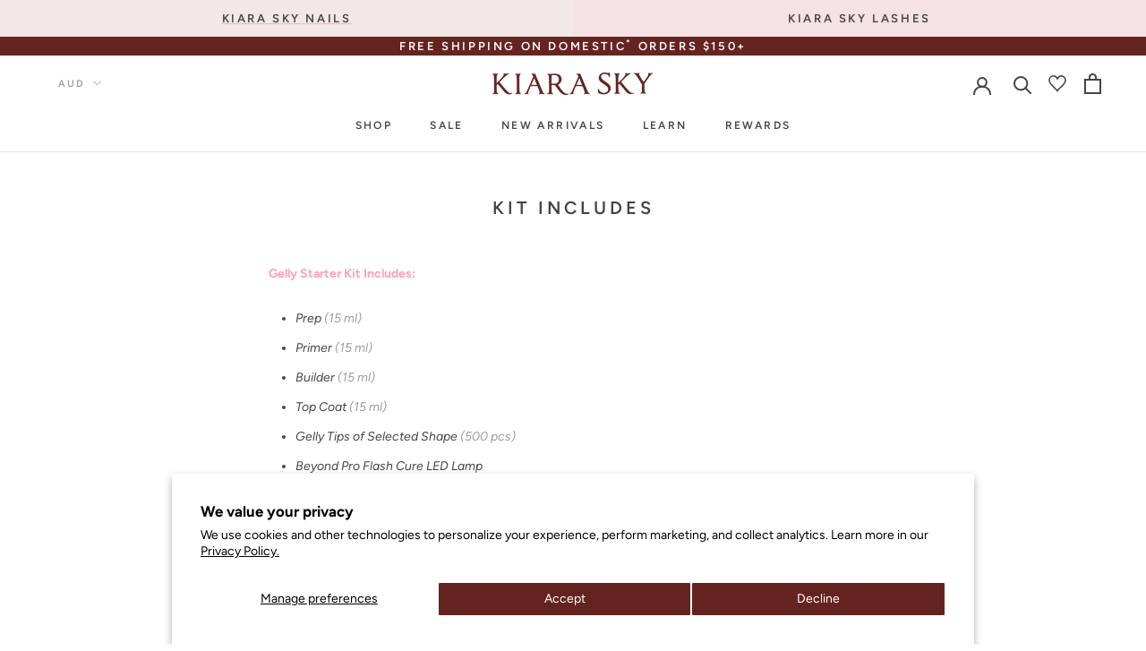

--- FILE ---
content_type: text/html; charset=utf-8
request_url: https://kiarasky.com/en-au/pages/gelly-kit-includes
body_size: 79505
content:
<!doctype html>
<html class="" lang="en">
  <head>
    <!-- Start of Shoplift scripts -->
    <!-- 2025-04-04T04:30:13.3978482Z -->
<style>.shoplift-hide { opacity: 0 !important; }</style>
<style id="sl-preview-bar-hide">#preview-bar-iframe, #PBarNextFrameWrapper { display: none !important; }</style>
<script type="text/javascript">(function(rootPath, template, themeRole, themeId, isThemePreview){ /* Generated on 2026-01-20T06:43:48.6890280Z */var gt=Object.defineProperty;var mt=(R,x,V)=>x in R?gt(R,x,{enumerable:!0,configurable:!0,writable:!0,value:V}):R[x]=V;var w=(R,x,V)=>mt(R,typeof x!="symbol"?x+"":x,V);(function(){"use strict";var R=document.createElement("style");R.textContent=`#shoplift-preview-control{position:fixed;max-width:332px;height:56px;background-color:#141414;z-index:9999;bottom:20px;display:flex;border-radius:8px;box-shadow:13px 22px 7px #0000,9px 14px 7px #00000003,5px 8px 6px #0000000d,2px 4px 4px #00000017,1px 1px 2px #0000001a,0 0 #0000001a;align-items:center;margin:0 auto;left:16px;right:16px;opacity:0;transform:translateY(20px);visibility:hidden;transition:opacity .4s ease-in-out,transform .4s ease-in-out,visibility 0s .4s}#shoplift-preview-control.visible{opacity:1;transform:translateY(0);visibility:visible;transition:opacity .4s ease-in-out,transform .4s ease-in-out,visibility 0s 0s}#shoplift-preview-control *{font-family:Inter,sans-serif;color:#fff;box-sizing:border-box;font-size:16px}#shoplift-preview-variant-title{font-weight:400;line-height:140%;font-size:16px;text-align:start;letter-spacing:-.16px;flex-grow:1;text-wrap:nowrap;overflow:hidden;text-overflow:ellipsis}#shoplift-preview-variant-selector{position:relative;display:block;padding:6px 0;height:100%;min-width:0;flex:1 1 auto}#shoplift-preview-variant-menu-trigger{border:none;cursor:pointer;width:100%;background-color:transparent;padding:0 16px;border-left:1px solid #333;border-right:1px solid #333;height:100%;display:flex;align-items:center;justify-content:start;gap:8px}#shoplift-preview-variant-selector .menu-variant-label{width:24px;height:24px;border-radius:50%;padding:6px;display:flex;justify-content:center;align-items:center;font-size:12px;font-style:normal;font-weight:600;line-height:100%;letter-spacing:-.12px;flex-shrink:0}#shoplift-preview-variant-selector .preview-variant-menu{position:absolute;bottom:110%;transform:translate3d(0,20px,0);visibility:hidden;pointer-events:none;opacity:0;cursor:pointer;background-color:#141414;border:1px solid #141414;border-radius:6px;width:100%;max-height:156px;overflow-y:auto;box-shadow:0 8px 16px #0003;z-index:1;transition:opacity .3s ease-in-out,transform .3s ease-in-out,visibility 0s .3s}#shoplift-preview-variant-selector .preview-variant-menu.preview-variant-menu__visible{visibility:visible;pointer-events:auto;opacity:100;transform:translateZ(0);transition:opacity .3s ease-in-out,transform .3s ease-in-out,visibility 0s 0s}@media screen and (max-width: 400px){#shoplift-preview-variant-selector .preview-variant-menu{position:fixed;left:0;right:0;width:auto;bottom:110%}}#shoplift-preview-variant-selector .preview-variant-menu .preview-variant-menu--item{padding:12px 16px;display:flex;overflow:hidden}#shoplift-preview-variant-selector .preview-variant-menu .preview-variant-menu--item .menu-variant-label{margin-right:6px}#shoplift-preview-variant-selector .preview-variant-menu .preview-variant-menu--item span{overflow:hidden;text-overflow:ellipsis;text-wrap:nowrap;white-space:nowrap;color:#f6f6f6;font-size:14px;font-style:normal;font-weight:500}#shoplift-preview-variant-selector .preview-variant-menu .preview-variant-menu--item:hover{background-color:#545454}#shoplift-preview-variant-selector .preview-variant-menu .preview-variant-menu--item:last-of-type{border-bottom-left-radius:6px;border-bottom-right-radius:6px}#shoplift-preview-variant-selector .preview-variant-menu .preview-variant-menu--item:first-of-type{border-top-left-radius:6px;border-top-right-radius:6px}#shoplift-preview-control div:has(#shoplift-exit-preview-button){padding:0 16px}#shoplift-exit-preview-button{padding:6px 8px;font-weight:500;line-height:75%;border-radius:4px;background-color:transparent;border:none;text-decoration:none}#shoplift-exit-preview-button:hover{cursor:pointer;background-color:#333}`,document.head.appendChild(R);var x=" daum[ /]| deusu/| yadirectfetcher|(?:^|[^g])news(?!sapphire)|(?<! (?:channel/|google/))google(?!(app|/google| pixel))|(?<! cu)bots?(?:\\b|_)|(?<!(?: ya| yandex|^job|inapp;) ?)search|(?<!(?:lib))http|(?<![hg]m)score|@[a-z][\\w-]+\\.|\\(\\)|\\.com|\\b\\d{13}\\b|^<|^[\\w \\.\\-\\(?:\\):]+(?:/v?\\d+(?:\\.\\d+)?(?:\\.\\d{1,10})*?)?(?:,|$)|^[^ ]{50,}$|^\\d+\\b|^\\w+/[\\w\\(\\)]*$|^active|^ad muncher|^amaya|^avsdevicesdk/|^biglotron|^bot|^bw/|^clamav[ /]|^client/|^cobweb/|^custom|^ddg[_-]android|^discourse|^dispatch/\\d|^downcast/|^duckduckgo|^facebook|^getright/|^gozilla/|^hobbit|^hotzonu|^hwcdn/|^jeode/|^jetty/|^jigsaw|^microsoft bits|^movabletype|^mozilla/\\d\\.\\d \\(compatible;?\\)$|^mozilla/\\d\\.\\d \\w*$|^navermailapp|^netsurf|^offline|^owler|^postman|^python|^rank|^read|^reed|^rest|^rss|^snapchat|^space bison|^svn|^swcd |^taringa|^thumbor/|^track|^valid|^w3c|^webbandit/|^webcopier|^wget|^whatsapp|^wordpress|^xenu link sleuth|^yahoo|^yandex|^zdm/\\d|^zoom marketplace/|^{{.*}}$|admin|analyzer|archive|ask jeeves/teoma|bit\\.ly/|bluecoat drtr|browsex|burpcollaborator|capture|catch|check|chrome-lighthouse|chromeframe|classifier|clean|cloud|crawl|cypress/|dareboost|datanyze|dejaclick|detect|dmbrowser|download|evc-batch/|feed|firephp|gomezagent|headless|httrack|hubspot marketing grader|hydra|ibisbrowser|images|insight|inspect|iplabel|ips-agent|java(?!;)|library|mail\\.ru/|manager|measure|neustar wpm|node|nutch|offbyone|optimize|pageburst|pagespeed|parser|perl|phantomjs|pingdom|powermarks|preview|proxy|ptst[ /]\\d|reputation|resolver|retriever|rexx;|rigor|rss\\b|scan|scrape|server|sogou|sparkler/|speedcurve|spider|splash|statuscake|synapse|synthetic|tools|torrent|trace|transcoder|url|virtuoso|wappalyzer|watch|webglance|webkit2png|whatcms/|zgrab",V=/bot|spider|crawl|http|lighthouse/i,D;function W(){if(D instanceof RegExp)return D;try{D=new RegExp(x,"i")}catch{D=V}return D}function J(c){return!!c&&W().test(c)}class M{constructor(){w(this,"timestamp");this.timestamp=new Date}}class Y extends M{constructor(e,i,s){super();w(this,"type");w(this,"testId");w(this,"hypothesisId");this.type=3,this.testId=e,this.hypothesisId=i,this.timestamp=s}}class Z extends M{constructor(e){super();w(this,"type");w(this,"path");this.type=4,this.path=e}}class Q extends M{constructor(e){super();w(this,"type");w(this,"cart");this.type=5,this.cart=e}}class N extends Error{constructor(){super();w(this,"isBot");this.isBot=!0}}function X(c,t,e){for(const i of t.selectors){const s=c.querySelectorAll(i.cssSelector);for(let r=0;r<s.length;r++)e(t.testId,t.hypothesisId)}q(c,t,(i,s,r,n,o)=>o(s,r),e)}function L(c,t,e){for(const i of t.selectors)U(c,t.testId,t.hypothesisId,i,e??(()=>{}));q(c,t,U,e??(()=>{}))}function F(c){return c.urlPatterns.reduce((t,e)=>{switch(e.operator){case"contains":return t+`.*${e}.*`;case"endsWith":return t+`.*${e}`;case"startsWith":return t+`${e}.*`}},"")}function q(c,t,e,i){new MutationObserver(()=>{for(const r of t.selectors)e(c,t.testId,t.hypothesisId,r,i)}).observe(c.documentElement,{childList:!0,subtree:!0})}function U(c,t,e,i,s){const r=c.querySelectorAll(i.cssSelector);for(let n=0;n<r.length;n++){let o=r.item(n);if(o instanceof HTMLElement&&o.dataset.shoplift!==""){o.dataset.shoplift="";for(const a of i.actions.sort(at))o=tt(c,i.cssSelector,o,a)}}return r.length>0&&s?(s(t,e),!0):!1}function tt(c,t,e,i){switch(i.type){case"innerHtml":e.innerHTML=i.value;break;case"attribute":et(e,i.scope,i.value);break;case"css":it(c,t,i.value);break;case"js":st(c,e,i);break;case"copy":return rt(e);case"remove":ot(e);break;case"move":nt(e,parseInt(i.value));break}return e}function et(c,t,e){c.setAttribute(t,e)}function it(c,t,e){var s;const i=c.createElement("style");i.innerHTML=`${t} { ${e} }`,(s=c.getElementsByTagName("head")[0])==null||s.appendChild(i)}function st(c,t,e){Function("document","element",`"use strict"; ${e.value}`)(c,t)}function rt(c){const t=c.cloneNode(!0);if(!c.parentNode)throw"Can't copy node outside of DOM";return c.parentNode.insertBefore(t,c.nextSibling),t}function ot(c){c.remove()}function nt(c,t){if(t===0)return;const e=Array.prototype.slice.call(c.parentElement.children).indexOf(c),i=Math.min(Math.max(e+t,0),c.parentElement.children.length-1);c.parentElement.children.item(i).insertAdjacentElement(t>0?"afterend":"beforebegin",c)}function at(c,t){return z(c)-z(t)}function z(c){return c.type==="copy"||c.type==="remove"?0:1}var k=(c=>(c[c.Template=0]="Template",c[c.Theme=1]="Theme",c[c.UrlRedirect=2]="UrlRedirect",c[c.Script=3]="Script",c[c.Dom=4]="Dom",c[c.Price=5]="Price",c))(k||{});const lt="data:image/svg+xml,%3csvg%20width='12'%20height='12'%20viewBox='0%200%2012%2012'%20fill='none'%20xmlns='http://www.w3.org/2000/svg'%3e%3cpath%20d='M9.96001%207.90004C9.86501%207.90004%209.77001%207.86504%209.69501%207.79004L6.43501%204.53004C6.19501%204.29004%205.80501%204.29004%205.56501%204.53004L2.30501%207.79004C2.16001%207.93504%201.92001%207.93504%201.77501%207.79004C1.63001%207.64504%201.63001%207.40504%201.77501%207.26004L5.03501%204.00004C5.56501%203.47004%206.43001%203.47004%206.96501%204.00004L10.225%207.26004C10.37%207.40504%2010.37%207.64504%2010.225%207.79004C10.15%207.86004%2010.055%207.90004%209.96001%207.90004Z'%20fill='white'/%3e%3c/svg%3e",ct="data:image/svg+xml,%3csvg%20width='14'%20height='24'%20viewBox='0%200%2014%2024'%20fill='none'%20xmlns='http://www.w3.org/2000/svg'%3e%3cpath%20d='M12.3976%2014.5255C12.2833%2013.8788%2012.0498%2013.3024%2011.6952%2012.7961C11.3416%2012.2898%2010.9209%2011.8353%2010.4353%2011.4317C9.94868%2011.0291%209.43546%2010.6488%208.89565%2010.292C8.48487%2010.049%208.09577%209.78565%207.72637%209.50402C7.35697%209.2224%207.08016%208.89503%206.89694%208.51987C6.71273%208.14471%206.67826%207.69533%206.79055%207.1697C6.86345%206.83216%206.97476%206.54647%207.12351%206.31162C7.27324%206.07778%207.47124%205.89986%207.7175%205.77684C7.96377%205.65483%208.21989%205.59383%208.48389%205.59383C8.88087%205.59383%209.17639%205.7016%209.3734%205.91714C9.56943%206.13268%209.68271%206.42345%209.71424%206.78946C9.74576%207.15547%209.72015%207.55401%209.63839%207.98509C9.55663%208.41617%209.43645%208.84724%209.27687%209.27934L13.5127%208.80149C13.9638%207.52656%2014.1017%206.42447%2013.9264%205.49725C13.751%204.56901%2013.2664%203.85122%2012.4724%203.34491C12.239%203.19648%2011.9779%203.07041%2011.6893%202.96569L12.0026%201.50979L9.86397%200L7.3875%201.50979L7.11169%202.78878C6.65166%202.8874%206.21724%203.01957%205.8114%203.19038C4.85292%203.594%204.06684%204.15115%203.45117%204.86385C2.83452%205.57655%202.42571%206.40108%202.22378%207.33847C2.06616%208.06947%202.04942%208.70796%202.17551%209.25087C2.30061%209.7948%202.52028%2010.2828%202.8355%2010.7139C3.14974%2011.145%203.51816%2011.5344%203.93977%2011.881C4.36039%2012.2288%204.782%2012.5521%205.20164%2012.851C5.68334%2013.1702%206.13844%2013.5169%206.56497%2013.8921C6.99052%2014.2672%207.31954%2014.7125%207.55004%2015.228C7.78055%2015.7445%207.81502%2016.3769%207.65347%2017.1262C7.56482%2017.5389%207.43676%2017.8765%207.27028%2018.1388C7.10381%2018.4011%206.89596%2018.5983%206.64772%2018.7295C6.3985%2018.8606%206.12071%2018.9267%205.8114%2018.9267C5.21641%2018.9267%204.79776%2018.6034%204.62833%2018.1632C4.4589%2017.7229%204.47367%2017.2583%204.60075%2016.5639C4.72782%2015.8705%205.05092%2015.1395%205.37107%2014.3699H1.17665C1.17665%2014.3699%200.207341%2016.1115%200.0310135%2017.6762C-0.0655232%2018.5302%200.0635208%2019.2653%200.41519%2019.8844C0.76686%2020.5036%201.33032%2020.9814%202.10655%2021.319C2.39222%2021.443%202.7104%2021.5447%203.05813%2021.623L2.54589%2024H7.17473L7.7047%2021.5386C8.08493%2021.442%208.43857%2021.3231%208.76562%2021.1787C9.73985%2020.7476%2010.52%2020.1427%2011.1071%2019.3649C11.6932%2018.5871%2012.0873%2017.7291%2012.2892%2016.7917C12.4744%2015.9295%2012.5099%2015.1741%2012.3966%2014.5275L12.3976%2014.5255Z'%20fill='white'/%3e%3c/svg%3e";async function dt(c){let t=c.replace(/-/g,"+").replace(/_/g,"/");for(;t.length%4;)t+="=";const e=atob(t),i=Uint8Array.from(e,n=>n.charCodeAt(0)),s=new Blob([i]).stream().pipeThrough(new DecompressionStream("gzip")),r=await new Response(s).text();return JSON.parse(r)}function O(c,t){return typeof t=="string"&&/\d{4}-\d{2}-\d{2}T\d{2}:\d{2}:\d{2}.\d+(?:Z|[+-]\d+)/.test(t)?new Date(t):t}function H(c,t){return t}function E(c,t=!1,e=!1,i=","){const s=c/100;if(e){const n=Math.round(s).toLocaleString("en-US");return i!==","?n.replace(/,/g,i):n}else{const r=t?",":".",n=s.toFixed(2).split("."),o=parseInt(n[0],10),a=n[1]??"00",l=o.toLocaleString("en-US");return i!==","?`${l.replace(/,/g,i)}${r}${a}`:t?`${l.replace(/,/g,".")}${r}${a}`:`${l}${r}${a}`}}function $(c,t,e,i){const s=t.replace("{{amount}}",E(c,!1,!1)).replace("{{amount_no_decimals}}",E(c,!1,!0)).replace("{{amount_with_comma_separator}}",E(c,!0,!1)).replace("{{amount_no_decimals_with_comma_separator}}",E(c,!0,!0)).replace("{{amount_with_space_separator}}",E(c,!1,!1," ")).replace("{{amount_no_decimals_with_space_separator}}",E(c,!1,!0," ")).replace("{{amount_with_apostrophe_separator}}",E(c,!1,!1,"'")).replace("{{amount_no_decimals_with_apostrophe_separator}}",E(c,!1,!0,"'")).replace("{{amount_with_period_and_space_separator}}",E(c,!1,!1,". ")).replace("{{amount_no_decimals_with_period_and_space_separator}}",E(c,!1,!0,". "));return i?`${s} ${e}`:s}function B(c){return c.replace(/[^\d.,\s-]/g,"").trim()}function ht(c){const t=new Map;for(const[e,i,s]of c.v)t.set(e,{priceInCents:i,compareAtPriceInCents:s});return t}function pt(c,t,e,i){const{priceInCents:s,compareAtPriceInCents:r}=e,{mf:n,c:o,cce:a}=i;if(c.getAttribute("data-sl-attribute-p")===t)c.innerHTML=$(s,n,o,a);else if(c.getAttribute("data-sl-attribute-cap")===t)r<=0||r<=s?c.remove():c.innerHTML=$(r,n,o,a);else if(c.getAttribute("data-sl-attribute-discount")===t&&!(r<=0||r<=s)){const h=Math.round((r-s)/r*100),u=B($(r-s,n,o,!1)),p=c.getAttribute("data-sl-format")||"percent";p==="percent"?c.textContent=`-${h}%`:p==="amount"?c.textContent=`-${u}`:p==="both"&&(c.textContent=`-${h}% (-${u})`)}}function ut(c){const t=[],e={id:"url-pattern",operator:"contains",value:"/"};for(const[i,s,r]of c.v){t.push({id:`p-${i}`,cssSelector:`[data-sl-attribute-p="${i}"]`,urlPatterns:[e],actions:[{id:`p-action-${i}`,type:"innerHtml",scope:"price",value:$(s,c.mf,c.c,c.cce)}]});const n=r<=0||r<=s;if(t.push({id:`cap-${i}`,cssSelector:`[data-sl-attribute-cap="${i}"]`,urlPatterns:[e],actions:[{id:`cap-action-${i}`,type:n?"remove":"innerHtml",scope:"compare-at-price",value:n?"":$(r,c.mf,c.c,c.cce)}]}),!n&&r>s){const o=Math.round((r-s)/r*100),a=B($(r-s,c.mf,c.c,!1));t.push({id:`d-${i}`,cssSelector:`[data-sl-attribute-discount="${i}"]`,urlPatterns:[e],actions:[{id:`d-action-${i}`,type:"js",scope:null,value:`(function(doc, el) {              var format = el.getAttribute('data-sl-format') || 'percent';              if (format === 'percent') {                el.textContent = '-${o}%';              } else if (format === 'amount') {                el.textContent = '-${a}';              } else if (format === 'both') {                el.textContent = '-${o}% (-${a})';              }            })`}]})}}return t}let G=!1;class ft{constructor(t,e,i,s,r,n,o,a,l,h,u){w(this,"DATA_SL_ATTRIBUTE_P","data-sl-attribute-p");w(this,"DATA_SL_TEST_ID","data-sl-test-id");w(this,"VIEWPORT_TRACK_THRESHOLD",.5);w(this,"temporarySessionKey","Shoplift_Session");w(this,"essentialSessionKey","Shoplift_Essential");w(this,"analyticsSessionKey","Shoplift_Analytics");w(this,"priceSelectorsSessionKey","Shoplift_PriceSelectors");w(this,"legacySessionKey");w(this,"cssHideClass");w(this,"testConfigs");w(this,"inactiveTestConfigs");w(this,"testsFilteredByAudience");w(this,"sendPageView");w(this,"shopliftDebug");w(this,"gaConfig");w(this,"getCountryTimeout");w(this,"state");w(this,"shopifyAnalyticsId");w(this,"cookie",document.cookie);w(this,"isSyncing",!1);w(this,"isSyncingGA",!1);w(this,"fetch");w(this,"localStorageSet");w(this,"localStorageGet");w(this,"sessionStorageSet",window.sessionStorage.setItem.bind(window.sessionStorage));w(this,"sessionStorageGet",window.sessionStorage.getItem.bind(window.sessionStorage));w(this,"urlParams",new URLSearchParams(window.location.search));w(this,"device");w(this,"logHistory");w(this,"activeViewportObservers",new Map);w(this,"_priceTestProductIds",null);this.shop=t,this.host=e,this.eventHost=i,this.disableReferrerOverride=a,this.logHistory=[],this.legacySessionKey=`SHOPLIFT_SESSION_${this.shop}`,this.cssHideClass=s?"shoplift-hide":"",this.testConfigs=h.map(d=>({...d,startAt:new Date(d.startAt),statusHistory:d.statusHistory.map(v=>({...v,createdAt:new Date(v.createdAt)}))})),this.inactiveTestConfigs=u,this.sendPageView=!!r,this.shopliftDebug=n===!0,this.gaConfig=o!=={"sendEvents":false,"mode":"gtag"}?o:{sendEvents:!1},this.fetch=window.fetch.bind(window),this.localStorageSet=window.localStorage.setItem.bind(window.localStorage),this.localStorageGet=window.localStorage.getItem.bind(window.localStorage);const p=this.getDeviceType();this.device=p!=="tablet"?p:"mobile",this.state=this.loadState(),this.shopifyAnalyticsId=this.getShopifyAnalyticsId(),this.testsFilteredByAudience=h.filter(d=>d.status=="active"),this.getCountryTimeout=l===1000?1e3:l,this.log("State Loaded",JSON.stringify(this.state))}deriveCategoryFromExistingTests(){if(!this.state.temporary.testCategory&&this.state.essential.visitorTests.length>0){const t=this.state.essential.visitorTests.some(e=>{if(!e.hypothesisId)return!1;const i=this.getHypothesis(e.hypothesisId);return i&&["theme","basicScript","price"].includes(i.type)});this.state.temporary.testCategory=t?"global":"conditional",this.persistTemporaryState(),this.log("Derived test category from existing visitorTests: %s",this.state.temporary.testCategory)}}async init(){var t;try{if(this.log("Shoplift script initializing"),window.Shopify&&window.Shopify.designMode){this.log("Skipping script for design mode");return}if(window.location.href.includes("slScreenshot=true")){this.log("Skipping script for screenshot");return}if(window.location.hostname.endsWith(".edgemesh.com")){this.log("Skipping script for preview");return}if(window.location.href.includes("isShopliftMerchant")){const i=this.urlParams.get("isShopliftMerchant")==="true";this.log("Setting merchant session to %s",i),this.state.temporary.isMerchant=i,this.persistTemporaryState()}if(this.state.temporary.isMerchant){this.log("Setting up preview for merchant"),typeof window.shoplift!="object"&&this.setShopliftStub(),this.state.temporary.previewConfig||this.hidePage(),await this.initPreview(),(t=document.querySelector("#sl-preview-bar-hide"))==null||t.remove();return}if(this.state.temporary.previewConfig=void 0,J(navigator.userAgent))return;if(navigator.userAgent.includes("Chrome/118")){this.log("Random: %o",[Math.random(),Math.random(),Math.random()]);const i=await this.makeRequest({url:`${this.eventHost}/api/v0/events/ip`,method:"get"}).then(s=>s==null?void 0:s.json());this.log(`IP: ${i}`),this.makeRequest({url:`${this.eventHost}/api/v0/logs`,method:"post",data:JSON.stringify(this.debugState(),H)}).catch()}if(this.shopifyAnalyticsId=this.getShopifyAnalyticsId(),this.monitorConsentChange(),this.checkForThemePreview())return;if(!this.disableReferrerOverride&&this.state.temporary.originalReferrer!=null){this.log(`Overriding referrer from '${document.referrer}' to '${this.state.temporary.originalReferrer}'`);const i=this.state.temporary.originalReferrer;delete this.state.temporary.originalReferrer,this.persistTemporaryState(),Object.defineProperty(document,"referrer",{get:()=>i,enumerable:!0,configurable:!0})}if(await this.refreshVisitor(this.shopifyAnalyticsId),await this.handleVisitorTest()){this.log("Redirecting for visitor test");return}this.setShoplift(),this.showPage(),this.ensureCartAttributesForExistingPriceTests(!1),await this.finalize(),console.log("SHOPLIFT SCRIPT INITIALIZED!")}catch(e){if(e instanceof N)return;throw e}finally{typeof window.shoplift!="object"&&this.setShopliftStub()}}getVariantColor(t){switch(t){case"a":return{text:"#141414",bg:"#E2E2E2"};case"b":return{text:"rgba(255, 255, 255, 1)",bg:"rgba(37, 99, 235, 1)"}}}getDefaultVariantTitle(t){return t.title?t.title:t.type==="price"?t.isControl?"Original prices":"Variant prices":t.isControl?"Original":"Untitled variant "+t.label.toUpperCase()}async initPreview(){const t=this.urlParams.get("previewConfig");if(t){this.state.temporary.previewConfig=void 0,this.log("Setting up the preview"),this.log("Found preview config, writing to temporary state");const e=await dt(t);if(this.state.temporary.previewConfig=e,this.state.temporary.previewConfig.testTypeCategory===k.Price){this.hidePage(!0);const s=this.state.temporary.previewConfig;let r=`${this.host}/api/dom-selectors/${s.storeId}/${s.testId}/${s.isDraft||!1}`;s.shopifyProductId&&(r+=`?productId=${s.shopifyProductId}`);const n=await this.makeJsonRequest({method:"get",url:r}).catch(o=>(this.log("Error getting domSelectors",o),null));s.variants.forEach(o=>{var a;return o.domSelectors=(a=n[o.id])==null?void 0:a.domSelectors})}this.persistTemporaryState();const i=new URL(window.location.toString());i.searchParams.delete("previewConfig"),this.queueRedirect(i)}else if(this.state.temporary.previewConfig){this.showPage();const e=this.state.temporary.previewConfig;e.testTypeCategory===k.Template&&this.handleTemplatePreview(e)&&this.initPreviewControls(e),e.testTypeCategory===k.UrlRedirect&&this.handleUrlPreview(e)&&this.initPreviewControls(e),e.testTypeCategory===k.Script&&this.handleScriptPreview(e)&&this.initPreviewControls(e),e.testTypeCategory===k.Price&&await this.handlePricePreview(e)&&this.initPreviewControls(e)}}initPreviewControls(t){document.addEventListener("DOMContentLoaded",()=>{const e=t.variants.find(v=>v.id===t.currentVariant),i=(e==null?void 0:e.label)||"a",s=t.variants,r=document.createElement("div");r.id="shoplift-preview-control";const n=document.createElement("div"),o=document.createElement("img");o.src=ct,o.height=24,o.width=14,n.style.padding="0 16px",n.style.lineHeight="100%",n.appendChild(o),r.appendChild(n);const a=document.createElement("div");a.id="shoplift-preview-variant-selector";const l=document.createElement("button");l.id="shoplift-preview-variant-menu-trigger";const h=document.createElement("div");h.className="menu-variant-label",h.style.backgroundColor=this.getVariantColor(i).bg,h.style.color=this.getVariantColor(i).text,h.innerText=i.toUpperCase(),l.appendChild(h);const u=document.createElement("span");if(u.id="shoplift-preview-variant-title",u.innerText=e?this.getDefaultVariantTitle(e):"Untitled variant "+i.toUpperCase(),l.appendChild(u),s.length>1){const v=document.createElement("img");v.src=lt,v.width=12,v.height=12,v.style.height="12px",v.style.width="12px",l.appendChild(v);const T=document.createElement("div");T.className="preview-variant-menu";for(const m of t.variants.filter(C=>C.id!==t.currentVariant)){const C=document.createElement("div");C.className="preview-variant-menu--item";const A=document.createElement("div");A.className="menu-variant-label",A.style.backgroundColor=this.getVariantColor(m.label).bg,A.style.color=this.getVariantColor(m.label).text,A.style.flexShrink="0",A.innerText=m.label.toUpperCase(),C.appendChild(A);const y=document.createElement("span");y.innerText=this.getDefaultVariantTitle(m),C.appendChild(y),C.addEventListener("click",()=>{this.pickVariant(m.id)}),T.appendChild(C)}a.appendChild(T),l.addEventListener("click",()=>{T.className!=="preview-variant-menu preview-variant-menu__visible"?T.classList.add("preview-variant-menu__visible"):T.classList.remove("preview-variant-menu__visible")}),document.addEventListener("click",m=>{m.target instanceof Element&&!l.contains(m.target)&&T.className==="preview-variant-menu preview-variant-menu__visible"&&T.classList.remove("preview-variant-menu__visible")})}else l.style.pointerEvents="none",h.style.margin="0";a.appendChild(l),r.appendChild(a);const p=document.createElement("div"),d=document.createElement("button");d.id="shoplift-exit-preview-button",d.innerText="Exit",p.appendChild(d),d.addEventListener("click",()=>{this.exitPreview()}),r.appendChild(p),document.body.appendChild(r),requestAnimationFrame(()=>{r.classList.add("visible")})}),this.ensureCartAttributesForExistingPriceTests(!0)}pickVariant(t){var e,i,s,r;if(this.state.temporary.previewConfig){const n=this.state.temporary.previewConfig,o=new URL(window.location.toString());if(n.testTypeCategory===k.UrlRedirect){const a=(e=n.variants.find(l=>l.id===n.currentVariant))==null?void 0:e.redirectUrl;if(o.pathname===a){const l=(i=n.variants.find(h=>h.id===t))==null?void 0:i.redirectUrl;l&&(o.pathname=l)}}if(n.testTypeCategory===k.Template){const a=(s=n.variants.find(l=>l.id===n.currentVariant))==null?void 0:s.pathName;if(a&&o.pathname===a){const l=(r=n.variants.find(h=>h.id===t))==null?void 0:r.pathName;l&&l!==a&&(o.pathname=l)}}n.currentVariant=t,this.persistTemporaryState(),this.queueRedirect(o)}}exitPreview(){var e,i,s,r;const t=new URL(window.location.toString());if(((e=this.state.temporary.previewConfig)==null?void 0:e.testTypeCategory)===k.Template&&t.searchParams.delete("view"),((i=this.state.temporary.previewConfig)==null?void 0:i.testTypeCategory)===k.Script&&t.searchParams.delete("slVariant"),((s=this.state.temporary.previewConfig)==null?void 0:s.testTypeCategory)===k.UrlRedirect){const o=this.state.temporary.previewConfig.variants.filter(l=>!l.isControl&&l.redirectUrl!==null).map(l=>l.redirectUrl),a=(r=this.state.temporary.previewConfig.variants.find(l=>l.label==="a"))==null?void 0:r.redirectUrl;o.includes(t.pathname)&&a&&(t.pathname=a)}this.state.temporary.previewConfig=void 0,this.persistTemporaryState(),this.hidePage(),this.queueRedirect(t)}handleTemplatePreview(t){const e=t.currentVariant,i=t.variants.find(a=>a.id===e);if(!i)return!1;const s=t.variants.find(a=>a.isControl);if(!s)return!1;this.log("Setting up template preview for type",s.type);const r=new URL(window.location.toString()),n=r.searchParams.get("view"),o=i.type===s.type;return!o&&!i.isControl&&template.suffix===s.affix&&this.typeFromTemplate()===s.type&&i.pathName!==null?(this.log("Hit control template type, redirecting to the variant url"),this.hidePage(),r.pathname=i.pathName,this.queueRedirect(r),!0):(!i.isControl&&this.typeFromTemplate()==i.type&&template.suffix===s.affix&&o&&n!==(i.affix||"__DEFAULT__")&&(this.log("Template type and affix match control, updating the view param"),r.searchParams.delete("view"),this.log("Setting the new viewParam to",i.affix||"__DEFAULT__"),this.hidePage(),r.searchParams.set("view",i.affix||"__DEFAULT__"),this.queueRedirect(r)),n!==null&&n!==i.affix&&(r.searchParams.delete("view"),this.hidePage(),this.queueRedirect(r)),!0)}handleUrlPreview(t){var n;const e=t.currentVariant,i=t.variants.find(o=>o.id===e),s=(n=t.variants.find(o=>o.isControl))==null?void 0:n.redirectUrl;if(!i)return!1;this.log("Setting up URL redirect preview");const r=new URL(window.location.toString());return r.pathname===s&&!i.isControl&&i.redirectUrl!==null&&(this.log("Url matches control, redirecting"),this.hidePage(),r.pathname=i.redirectUrl,this.queueRedirect(r)),!0}handleScriptPreview(t){const e=t.currentVariant,i=t.variants.find(n=>n.id===e);if(!i)return!1;this.log("Setting up script preview");const s=new URL(window.location.toString());return s.searchParams.get("slVariant")!==i.id&&(this.log("current id doesn't match the variant, redirecting"),s.searchParams.delete("slVariant"),this.log("Setting the new slVariantParam"),this.hidePage(),s.searchParams.set("slVariant",i.id),this.queueRedirect(s)),!0}async handlePricePreview(t){const e=t.currentVariant,i=t.variants.find(s=>s.id===e);return i?(this.log("Setting up price preview"),i.domSelectors&&i.domSelectors.length>0&&(L(document,{testId:t.testId,hypothesisId:i.id,selectors:i.domSelectors}),this.ensureCartAttributesForExistingPriceTests(!0)),!0):!1}async finalize(){const t=await this.getCartState();t!==null&&this.queueCartUpdate(t),this.pruneStateAndSave(),await this.syncAllEvents()}setShoplift(){this.log("Setting up public API");const e=this.urlParams.get("slVariant")==="true",i=e?null:this.urlParams.get("slVariant");window.shoplift={isHypothesisActive:async s=>{if(this.log("Script checking variant for hypothesis '%s'",s),e)return this.log("Forcing variant for hypothesis '%s'",s),!0;if(i!==null)return this.log("Forcing hypothesis '%s'",i),s===i;const r=this.testConfigs.find(o=>o.hypotheses.some(a=>a.id===s));if(!r)return this.log("No test found for hypothesis '%s'",s),!1;const n=this.state.essential.visitorTests.find(o=>o.testId===r.id);return n?(this.log("Active visitor test found",s),n.hypothesisId===s):(await this.manuallySplitVisitor(r),this.testConfigs.some(o=>o.hypotheses.some(a=>a.id===s&&this.state.essential.visitorTests.some(l=>l.hypothesisId===a.id))))},setAnalyticsConsent:async s=>{await this.onConsentChange(s,!0)},getVisitorData:()=>({visitor:this.state.analytics.visitor,visitorTests:this.state.essential.visitorTests.filter(s=>!s.isInvalid).map(s=>{const{shouldSendToGa:r,savedAt:n,...o}=s;return o})})}}setShopliftStub(){this.log("Setting up stubbed public API");const e=this.urlParams.get("slVariant")==="true",i=e?null:this.urlParams.get("slVariant");window.shoplift={isHypothesisActive:s=>Promise.resolve(e||s===i),setAnalyticsConsent:()=>Promise.resolve(),getVisitorData:()=>({visitor:null,visitorTests:[]})}}async manuallySplitVisitor(t){this.log("Starting manual split for test '%s'",t.id),await this.handleVisitorTest([t]),this.saveState(),this.syncAllEvents()}async handleVisitorTest(t){await this.filterTestsByAudience(this.testConfigs,this.state.analytics.visitor??this.buildBaseVisitor(),this.state.essential.visitorTests),this.deriveCategoryFromExistingTests(),this.clearStaleReservations();let e=t?t.filter(i=>this.testsFilteredByAudience.some(s=>s.id===i.id)):[...this.testsForUrl(this.testsFilteredByAudience),...this.domTestsForUrl(this.testsFilteredByAudience)];try{if(e.length===0)return this.log("No tests found"),!1;this.log("Checking for existing visitor test on page");const i=this.getCurrentVisitorHypothesis(e);if(i){this.log("Found current visitor test");const a=this.considerRedirect(i);return a&&(this.log("Redirecting for current visitor test"),this.redirect(i)),a}const s=this.getReservationForCurrentPage();if(s){this.log("Found matching reservation for current page: %s",s.testId);const a=this.getHypothesis(s.hypothesisId);if(a){a.type!=="price"&&this.realizeReservationForCriteria(s.entryCriteriaKey);const l=this.considerRedirect(a);return l&&this.redirect(a),l}}this.log("No active test relation for test page");const r=this.testsForUrl(this.inactiveTestConfigs.filter(a=>this.testIsPaused(a)&&a.hypotheses.some(l=>this.state.essential.visitorTests.some(h=>h.hypothesisId===l.id)))).map(a=>a.id);if(r.length>0)return this.log("Visitor has paused tests for test page, skipping test assignment: %o",r),!1;if(!this.state.temporary.testCategory){const a=this.testsFilteredByAudience.filter(h=>this.isGlobalEntryCriteria(this.getEntryCriteriaKey(h))),l=this.testsFilteredByAudience.filter(h=>!this.isGlobalEntryCriteria(this.getEntryCriteriaKey(h)));if(this.log("Category dice roll - global tests: %o, conditional tests: %o",a.map(h=>({id:h.id,title:h.title,criteria:this.getEntryCriteriaKey(h)})),l.map(h=>({id:h.id,title:h.title,criteria:this.getEntryCriteriaKey(h)}))),a.length>0&&l.length>0){const h=a.length,u=l.length,p=h+u,d=Math.random()*p;this.state.temporary.testCategory=d<h?"global":"conditional",this.log("Category dice roll: rolled %.2f of %d (global weight: %d, conditional weight: %d), selected '%s'",d,p,h,u,this.state.temporary.testCategory)}else a.length>0?(this.state.temporary.testCategory="global",this.log("Only global tests available, setting category to global")):(this.state.temporary.testCategory="conditional",this.log("Only conditional tests available, setting category to conditional"));this.persistTemporaryState()}const n=this.state.temporary.testCategory;if(this.log("Visitor test category: %s",n),n==="global"){const a=this.testsFilteredByAudience.filter(l=>!this.isGlobalEntryCriteria(this.getEntryCriteriaKey(l)));for(const l of a)this.markTestAsBlocked(l,"category:global");e=e.filter(l=>this.isGlobalEntryCriteria(this.getEntryCriteriaKey(l)))}else{const a=this.testsFilteredByAudience.filter(l=>this.isGlobalEntryCriteria(this.getEntryCriteriaKey(l)));for(const l of a)this.markTestAsBlocked(l,"category:conditional");e=e.filter(l=>!this.isGlobalEntryCriteria(this.getEntryCriteriaKey(l)))}if(e.length===0)return this.log("No tests remaining after category filter"),!1;this.createReservations(e);const o=this.getReservationForCurrentPage();if(o&&!o.isRealized){const a=this.getHypothesis(o.hypothesisId);if(a){a.type!=="price"&&this.realizeReservationForCriteria(o.entryCriteriaKey);const l=this.considerRedirect(a);return l&&(this.log("Redirecting for new test"),this.redirect(a)),l}}return!1}finally{this.includeInDomTests(),this.saveState()}}includeInDomTests(){this.applyControlForAudienceFilteredPriceTests();const t=this.getDomTestsForCurrentUrl(),e=this.getVisitorDomHypothesis(t);for(const i of t){this.log("Evaluating dom test '%s'",i.id);const s=i.hypotheses.some(d=>d.type==="price");if(this.state.essential.visitorTests.find(d=>d.testId===i.id&&d.isInvalid&&!d.hypothesisId)){if(this.log("Visitor is blocked from test '%s', applying control prices if price test",i.id),s){const d=i.hypotheses.find(v=>v.isControl);d!=null&&d.priceData&&(this.applyPriceTestWithMapLookup(i.id,d,[d],()=>{this.log("Control prices applied for blocked visitor, no metrics tracked")}),this.updatePriceTestHiddenInputs(i.id,"control",!1))}continue}const n=this.getReservationForTest(i.id);let o=null,a=!1;const l=e.find(d=>i.hypotheses.some(v=>d.id===v.id));if(n)o=this.getHypothesis(n.hypothesisId)??null,this.log("Using reserved hypothesis '%s' for test '%s'",n.hypothesisId,i.id);else if(l)o=l,this.log("Using existing hypothesis assignment for test '%s'",i.id);else if(s){const d=this.visitorActiveTestTypeWithReservations();d?(a=!0,this.log("Visitor already in test type '%s', treating as non-test for price test '%s'",d,i.id)):o=this.pickHypothesis(i)}else o=this.pickHypothesis(i);if(a&&s){const d=i.hypotheses.find(v=>v.isControl);d!=null&&d.priceData&&(this.log("Applying control prices for non-test visitor on price test '%s' (Map-based)",i.id),this.applyPriceTestWithMapLookup(i.id,d,[d],()=>{this.log("Control prices applied for non-test visitor, no metrics tracked")}),this.updatePriceTestHiddenInputs(i.id,"control",!1));continue}if(!o){this.log("Failed to pick hypothesis for test");continue}const h=i.bayesianRevision??4,u=o.type==="price",p=h>=5;if(u&&p){if(this.log(`Price test with Map-based lookup (v${h}): ${i.id}`),!o.priceData){this.log("No price data for hypothesis '%s', skipping",o.id);continue}const d=o.isControl?"control":"variant";this.log(`Setting up Map-based price test for ${d} (test: ${i.id})`),this.applyPriceTestWithMapLookup(i.id,o,i.hypotheses,v=>{const T=this.getReservationForTest(v);T&&!T.isRealized&&T.entryCriteriaKey?this.realizeReservationForCriteria(T.entryCriteriaKey):this.queueAddVisitorToTest(v,o),this.saveState(),this.queuePageView(window.location.pathname),this.syncAllEvents()});continue}if(u&&!p){this.log(`Price test without viewport tracking (v${h}): ${i.id}`);const d=this.getDomSelectorsForHypothesis(o);if(d.length===0)continue;L(document,{testId:i.id,hypothesisId:o.id,selectors:d},v=>{this.queueAddVisitorToTest(v,o),this.saveState(),this.queuePageView(window.location.pathname),this.syncAllEvents()});continue}if(!o.domSelectors||o.domSelectors.length===0){this.log("No selectors found, skipping hypothesis");continue}L(document,{testId:i.id,hypothesisId:o.id,selectors:o.domSelectors},d=>{this.queueAddVisitorToTest(d,o),this.saveState(),this.queuePageView(window.location.pathname),this.syncAllEvents()})}}considerRedirect(t){if(this.log("Considering redirect for hypothesis '%s'",t.id),t.isControl)return this.log("Skipping redirect for control"),!1;if(t.type==="basicScript"||t.type==="manualScript")return this.log("Skipping redirect for script test"),!1;const e=this.state.essential.visitorTests.find(n=>n.hypothesisId===t.id),i=new URL(window.location.toString()),r=new URLSearchParams(window.location.search).get("view");if(t.type==="theme"){if(!(t.themeId===themeId)){if(this.log("Theme id '%s' is not hypothesis theme ID '%s'",t.themeId,themeId),e&&e.themeId!==t.themeId&&(e.themeId===themeId||!this.isThemePreview()))this.log("On old theme, redirecting and updating local visitor"),e.themeId=t.themeId;else if(this.isThemePreview())return this.log("On non-test theme, skipping redirect"),!1;return this.log("Hiding page to redirect for theme test"),this.hidePage(),!0}return!1}else if(t.type!=="dom"&&t.type!=="price"&&t.affix!==template.suffix&&t.affix!==r||t.redirectPath&&!i.pathname.endsWith(t.redirectPath))return this.log("Hiding page to redirect for template test"),this.hidePage(),!0;return this.log("Not redirecting"),!1}redirect(t){if(this.log("Redirecting to hypothesis '%s'",t.id),t.isControl)return;const e=new URL(window.location.toString());if(e.searchParams.delete("view"),t.redirectPath){const i=RegExp("^(/w{2}-w{2})/").exec(e.pathname);if(i&&i.length>1){const s=i[1];e.pathname=`${s}${t.redirectPath}`}else e.pathname=t.redirectPath}else t.type==="theme"?(e.searchParams.set("_ab","0"),e.searchParams.set("_fd","0"),e.searchParams.set("_sc","1"),e.searchParams.set("preview_theme_id",t.themeId.toString())):t.type!=="urlRedirect"&&e.searchParams.set("view",t.affix);this.queueRedirect(e)}async refreshVisitor(t){if(t===null||!this.state.essential.isFirstLoad||!this.testConfigs.some(i=>i.visitorOption!=="all"))return;this.log("Refreshing visitor"),this.hidePage();const e=await this.getVisitor(t);e&&e.id&&this.updateLocalVisitor(e)}buildBaseVisitor(){return{shopifyAnalyticsId:this.shopifyAnalyticsId,device:this.device,country:null,...this.state.essential.initialState}}getInitialState(){const t=this.getUTMValue("utm_source")??"",e=this.getUTMValue("utm_medium")??"",i=this.getUTMValue("utm_campaign")??"",s=this.getUTMValue("utm_content")??"",r=window.document.referrer,n=this.device;return{createdAt:new Date,utmSource:t,utmMedium:e,utmCampaign:i,utmContent:s,referrer:r,device:n}}checkForThemePreview(){var t,e;return this.log("Checking for theme preview"),window.location.hostname.endsWith(".shopifypreview.com")?(this.log("on shopify preview domain"),this.clearThemeBar(!0,!1,this.state),(t=document.querySelector("#sl-preview-bar-hide"))==null||t.remove(),!1):this.isThemePreview()?this.state.essential.visitorTests.some(i=>i.isThemeTest&&i.hypothesisId!=null&&this.getHypothesis(i.hypothesisId)&&i.themeId===themeId)?(this.log("On active theme test, removing theme bar"),this.clearThemeBar(!1,!0,this.state),!1):this.state.essential.visitorTests.some(i=>i.isThemeTest&&i.hypothesisId!=null&&!this.getHypothesis(i.hypothesisId)&&i.themeId===themeId)?(this.log("Visitor is on an inactive theme test, redirecting to main theme"),this.redirectToMainTheme(),!0):this.state.essential.isFirstLoad?(this.log("No visitor found on theme preview, redirecting to main theme"),this.redirectToMainTheme(),!0):this.inactiveTestConfigs.some(i=>i.hypotheses.some(s=>s.themeId===themeId))?(this.log("Current theme is an inactive theme test, redirecting to main theme"),this.redirectToMainTheme(),!0):this.testConfigs.some(i=>i.hypotheses.some(s=>s.themeId===themeId))?(this.log("Falling back to clearing theme bar"),this.clearThemeBar(!1,!0,this.state),!1):(this.log("No tests on current theme, skipping script"),this.clearThemeBar(!0,!1,this.state),(e=document.querySelector("#sl-preview-bar-hide"))==null||e.remove(),!0):(this.log("Not on theme preview"),this.clearThemeBar(!0,!1,this.state),!1)}redirectToMainTheme(){this.hidePage();const t=new URL(window.location.toString());t.searchParams.set("preview_theme_id",""),this.queueRedirect(t)}testsForUrl(t){const e=new URL(window.location.href),i=this.typeFromTemplate();return t.filter(s=>s.hypotheses.some(r=>r.type!=="dom"&&r.type!=="price"&&(r.isControl&&r.type===i&&r.affix===template.suffix||r.type==="theme"||r.isControl&&r.type==="urlRedirect"&&r.redirectPath&&e.pathname.endsWith(r.redirectPath)||r.type==="basicScript"))&&(s.ignoreTestViewParameterEnforcement||!e.searchParams.has("view")||s.hypotheses.map(r=>r.affix).includes(e.searchParams.get("view")??"")))}domTestsForUrl(t){const e=new URL(window.location.href);return t.filter(i=>i.hypotheses.some(s=>s.type!=="dom"&&s.type!=="price"?!1:s.type==="price"&&s.priceData&&s.priceData.v.length>0?!0:s.domSelectors&&s.domSelectors.some(r=>new RegExp(F(r)).test(e.toString()))))}async filterTestsByAudience(t,e,i){const s=[];let r=e.country;!r&&t.some(n=>n.requiresCountry&&!i.some(o=>o.testId===n.id))&&(this.log("Hiding page to check geoip"),this.hidePage(),r=await this.makeJsonRequest({method:"get",url:`${this.eventHost}/api/v0/visitors/get-country`,signal:AbortSignal.timeout(this.getCountryTimeout)}).catch(n=>(this.log("Error getting country",n),null)));for(const n of t){if(this.log("Checking audience for test '%s'",n.id),this.state.essential.visitorTests.some(l=>l.testId===n.id&&l.hypothesisId==null)){console.log(`Skipping blocked test '${n.id}'`);continue}const o=this.visitorCreatedDuringTestActive(n.statusHistory);(i.some(l=>l.testId===n.id&&(n.device==="all"||n.device===e.device&&n.device===this.device))||this.isTargetAudience(n,e,o,r))&&(this.log("Visitor is in audience for test '%s'",n.id),s.push(n))}this.testsFilteredByAudience=s}isTargetAudience(t,e,i,s){const r=this.getChannel(e);return(t.device==="all"||t.device===e.device&&t.device===this.device)&&(t.visitorOption==="all"||t.visitorOption==="new"&&i||t.visitorOption==="returning"&&!i)&&(t.targetAudiences.length===0||t.targetAudiences.reduce((n,o)=>n||o.reduce((a,l)=>a&&l(e,i,r,s),!0),!1))}visitorCreatedDuringTestActive(t){let e="";for(const i of t){if(this.state.analytics.visitor!==null&&this.state.analytics.visitor.createdAt<i.createdAt||this.state.essential.initialState.createdAt<i.createdAt)break;e=i.status}return e==="active"}getDomTestsForCurrentUrl(){return this.domTestsForUrl(this.testsFilteredByAudience)}getCurrentVisitorHypothesis(t){return t.flatMap(e=>e.hypotheses).find(e=>e.type!=="dom"&&e.type!=="price"&&this.state.essential.visitorTests.some(i=>i.hypothesisId===e.id))}getVisitorDomHypothesis(t){return t.flatMap(e=>e.hypotheses).filter(e=>(e.type==="dom"||e.type==="price")&&this.state.essential.visitorTests.some(i=>i.hypothesisId===e.id))}getHypothesis(t){return this.testConfigs.filter(e=>e.hypotheses.some(i=>i.id===t)).map(e=>e.hypotheses.find(i=>i.id===t))[0]}getDomSelectorsForHypothesis(t){if(!t)return[];if(t.domSelectors&&t.domSelectors.length>0)return t.domSelectors;if(t.priceData){const e=`${this.priceSelectorsSessionKey}_${t.id}`;try{const s=sessionStorage.getItem(e);if(s){const r=JSON.parse(s);return t.domSelectors=r,this.log("Loaded %d price selectors from cache for hypothesis '%s'",r.length,t.id),r}}catch{}const i=ut(t.priceData);t.domSelectors=i;try{sessionStorage.setItem(e,JSON.stringify(i)),this.log("Generated and cached %d price selectors for hypothesis '%s'",i.length,t.id)}catch{this.log("Generated %d price selectors for hypothesis '%s' (cache unavailable)",i.length,t.id)}return i}return[]}hasThemeTest(t){return t.some(e=>e.hypotheses.some(i=>i.type==="theme"))}hasTestThatIsNotThemeTest(t){return t.some(e=>e.hypotheses.some(i=>i.type!=="theme"&&i.type!=="dom"&&i.type!=="price"))}hasThemeAndOtherTestTypes(t){return this.hasThemeTest(t)&&this.hasTestThatIsNotThemeTest(t)}testIsPaused(t){return t.status==="paused"||t.status==="incompatible"||t.status==="suspended"}visitorActiveTestType(){const t=this.state.essential.visitorTests.filter(e=>this.testConfigs.some(i=>i.hypotheses.some(s=>s.id==e.hypothesisId)));return t.length===0?null:t.some(e=>e.isThemeTest)?"theme":"templateOrUrlRedirect"}getReservationType(t){return t==="price"||this.isTemplateTestType(t)?"deferred":"immediate"}isTemplateTestType(t){return["product","collection","landing","index","cart","search","blog","article","collectionList"].includes(t)}getEntryCriteriaKey(t){const e=t.hypotheses.find(i=>i.isControl);if(!e)return`unknown:${t.id}`;switch(e.type){case"theme":return"global:theme";case"basicScript":return"global:autoApi";case"price":return"global:price";case"manualScript":return`conditional:manualApi:${t.id}`;case"urlRedirect":return`conditional:url:${e.redirectPath||"unknown"}`;default:return`conditional:template:${e.type}`}}isGlobalEntryCriteria(t){return t.startsWith("global:")}groupTestsByEntryCriteria(t){const e=new Map;for(const i of t){const s=this.getEntryCriteriaKey(i),r=e.get(s)||[];r.push(i),e.set(s,r)}return e}doesCurrentPageMatchEntryCriteria(t){if(this.isGlobalEntryCriteria(t))return!0;if(t==="conditional:manualApi")return!1;if(t.startsWith("conditional:url:")){const e=t.replace("conditional:url:","");return window.location.pathname.endsWith(e)}if(t.startsWith("conditional:template:")){const e=t.replace("conditional:template:","");return this.typeFromTemplate()===e}return!1}hasActiveReservation(){const t=this.getActiveReservations();return Object.values(t).some(e=>!e.isRealized)}getActiveReservation(){const t=this.getActiveReservations();return Object.values(t).find(e=>!e.isRealized)??null}clearStaleReservations(){const t=this.state.temporary.testReservations;if(!t)return;let e=!1;for(const[i,s]of Object.entries(t)){const r=this.testConfigs.find(o=>o.id===s.testId);if(!r){this.log("Test '%s' no longer in config, clearing reservation for criteria '%s'",s.testId,i),delete t[i],e=!0;continue}if(r.status!=="active"){this.log("Test '%s' status is '%s', clearing reservation for criteria '%s'",s.testId,r.status,i),delete t[i],e=!0;continue}this.testsFilteredByAudience.some(o=>o.id===s.testId)||(this.log("Visitor no longer passes audience for test '%s', clearing reservation for criteria '%s'",s.testId,i),delete t[i],e=!0)}e&&this.persistTemporaryState()}createReservations(t){if(this.state.temporary.testReservations||(this.state.temporary.testReservations={}),this.state.temporary.rolledEntryCriteria||(this.state.temporary.rolledEntryCriteria=[]),this.state.temporary.testCategory==="global"){this.createSingleReservation(t,"global");return}const i=t.filter(o=>this.doesCurrentPageMatchEntryCriteria(this.getEntryCriteriaKey(o))),s=t.filter(o=>!this.doesCurrentPageMatchEntryCriteria(this.getEntryCriteriaKey(o)));this.log("Conditional tests split - matching current page: %d, not matching: %d",i.length,s.length),i.length>0&&this.log("Tests matching current page (same pool): %o",i.map(o=>({id:o.id,title:o.title,criteria:this.getEntryCriteriaKey(o)})));const r="conditional:current-page";if(i.length>0&&!this.state.temporary.rolledEntryCriteria.includes(r)){this.createSingleReservation(i,r);for(const o of i){const a=this.getEntryCriteriaKey(o);this.state.temporary.rolledEntryCriteria.includes(a)||this.state.temporary.rolledEntryCriteria.push(a)}}const n=this.groupTestsByEntryCriteria(s);for(const[o,a]of n){if(this.state.temporary.rolledEntryCriteria.includes(o)){this.log("Already rolled for criteria '%s', skipping",o);continue}if(a.some(m=>this.state.essential.visitorTests.some(C=>C.testId===m.id))){this.log("Visitor already has VT for criteria '%s', skipping",o),this.state.temporary.rolledEntryCriteria.push(o);continue}const h=[...a].sort((m,C)=>m.id.localeCompare(C.id));this.log("Test dice roll for criteria '%s' - available tests: %o",o,h.map(m=>({id:m.id,title:m.title})));const u=Math.floor(Math.random()*h.length),p=h[u];this.log("Test dice roll: picked index %d of %d, selected test '%s' (%s)",u+1,a.length,p.id,p.title);const d=this.pickHypothesis(p);if(!d){this.log("No hypothesis picked for test '%s'",p.id);continue}const v=this.getReservationType(d.type),T={testId:p.id,hypothesisId:d.id,testType:d.type,reservationType:v,isThemeTest:d.type==="theme",themeId:d.themeId,createdAt:new Date,isRealized:!1,entryCriteriaKey:o};this.state.temporary.testReservations[o]=T,this.state.temporary.rolledEntryCriteria.push(o),this.log("Created %s reservation for test '%s' (criteria: %s)",v,p.id,o);for(const m of a)m.id!==p.id&&this.markTestAsBlocked(m,o)}this.persistTemporaryState()}createSingleReservation(t,e){if(this.state.temporary.rolledEntryCriteria.includes(e)){this.log("Already rolled for pool '%s', skipping",e);return}if(t.some(u=>this.state.essential.visitorTests.some(p=>p.testId===u.id&&!p.isInvalid))){this.log("Visitor already has VT for pool '%s', skipping",e),this.state.temporary.rolledEntryCriteria.push(e);return}if(t.length===0){this.log("No tests in pool '%s'",e);return}const s=[...t].sort((u,p)=>u.id.localeCompare(p.id));this.log("Test dice roll for pool '%s' - available tests: %o",e,s.map(u=>({id:u.id,title:u.title,criteria:this.getEntryCriteriaKey(u)})));const r=Math.floor(Math.random()*s.length),n=s[r];this.log("Test dice roll: picked index %d of %d, selected test '%s' (%s)",r,t.length,n.id,n.title);const o=this.pickHypothesis(n);if(!o){this.log("No hypothesis picked for test '%s'",n.id);return}const a=this.getReservationType(o.type),l=this.getEntryCriteriaKey(n),h={testId:n.id,hypothesisId:o.id,testType:o.type,reservationType:a,isThemeTest:o.type==="theme",themeId:o.themeId,createdAt:new Date,isRealized:!1,entryCriteriaKey:l};this.state.temporary.testReservations[l]=h,this.state.temporary.rolledEntryCriteria.push(e),this.log("Created %s reservation for test '%s' from pool '%s' (criteria: %s)",a,n.id,e,l);for(const u of t)u.id!==n.id&&this.markTestAsBlocked(u,`pool:${e}`);this.persistTemporaryState()}markTestAsBlocked(t,e){this.state.essential.visitorTests.some(i=>i.testId===t.id)||(this.log("Blocking visitor from test '%s' (reason: %s)",t.id,e),this.state.essential.visitorTests.push({createdAt:new Date,testId:t.id,hypothesisId:null,isThemeTest:t.hypotheses.some(i=>i.type==="theme"),shouldSendToGa:!1,isSaved:!0,isInvalid:!0,themeId:void 0}))}realizeReservationForCriteria(t){var s;const e=(s=this.state.temporary.testReservations)==null?void 0:s[t];if(!e)return this.log("No reservation found for criteria '%s'",t),!1;if(e.isRealized)return this.log("Reservation already realized for criteria '%s'",t),!1;if(this.state.essential.visitorTests.some(r=>r.testId===e.testId&&!r.isInvalid))return this.log("Visitor already assigned to test '%s'",e.testId),!1;const i=this.getHypothesis(e.hypothesisId);return i?(e.isRealized=!0,this.persistTemporaryState(),this.queueAddVisitorToTest(e.testId,i),this.saveState(),this.log("Realized reservation for test '%s' (criteria: %s)",e.testId,t),!0):(this.log("Hypothesis '%s' not found",e.hypothesisId),!1)}getActiveReservations(){return this.state.temporary.testReservations??{}}getReservationForCurrentPage(){const t=this.getActiveReservations();for(const[e,i]of Object.entries(t)){if(i.isRealized)continue;const s=this.testConfigs.find(r=>r.id===i.testId);if(!(!s||s.status!=="active")&&this.doesCurrentPageMatchEntryCriteria(e))return i}return null}getReservationForTest(t){const e=this.getActiveReservations();return Object.values(e).find(i=>i.testId===t)??null}getReservationTestType(){const t=this.getActiveReservations(),e=Object.values(t);if(e.length===0)return null;for(const i of e)if(i.isThemeTest)return"theme";for(const i of e)if(i.testType==="price")return"price";return e.some(i=>!i.isRealized)?"templateOrUrlRedirect":null}hasPriceTests(t){return t.some(e=>e.hypotheses.some(i=>i.type==="price"))}getPriceTestProductIds(){var e;if(this._priceTestProductIds)return this._priceTestProductIds;const t=new Set;for(const i of this.testConfigs)for(const s of i.hypotheses)if(s.type==="price"){for(const r of s.domSelectors||[]){const n=r.cssSelector.match(/data-sl-attribute-(?:p|cap)="(\d+)"/);n!=null&&n[1]&&t.add(n[1])}if((e=s.priceData)!=null&&e.v)for(const[r]of s.priceData.v)t.add(r)}return this._priceTestProductIds=t,this.log("Built price test product ID cache with %d products",t.size),t}isProductInAnyPriceTest(t){return this.getPriceTestProductIds().has(t)}visitorActiveTestTypeWithReservations(){const t=this.getActiveReservations();for(const r of Object.values(t)){if(r.isThemeTest)return"theme";if(r.testType==="price")return"price"}if(Object.values(t).some(r=>!r.isRealized)){if(this.state.temporary.testCategory==="global")for(const n of Object.values(t)){if(n.testType==="theme")return"theme";if(n.testType==="price")return"price";if(n.testType==="basicScript")return"theme"}return"templateOrUrlRedirect"}const i=this.state.essential.visitorTests.filter(r=>!r.isInvalid&&this.testConfigs.some(n=>n.hypotheses.some(o=>o.id===r.hypothesisId)));return i.length===0?null:i.some(r=>{const n=this.getHypothesis(r.hypothesisId);return(n==null?void 0:n.type)==="price"})?"price":i.some(r=>r.isThemeTest)?"theme":"templateOrUrlRedirect"}applyControlForAudienceFilteredPriceTests(){const t=this.testConfigs.filter(s=>s.status==="active"&&s.hypotheses.some(r=>r.type==="price"));if(t.length===0)return;const e=this.testsFilteredByAudience.filter(s=>s.hypotheses.some(r=>r.type==="price")),i=t.filter(s=>!e.some(r=>r.id===s.id));if(i.length!==0){this.log("Found %d price tests filtered by audience, applying control selectors",i.length);for(const s of i){const r=s.hypotheses.find(l=>l.isControl),n=this.getDomSelectorsForHypothesis(r);if(n.length===0){this.log("No control selectors for audience-filtered price test '%s'",s.id);continue}const o=new URL(window.location.href);n.some(l=>{try{return new RegExp(F(l)).test(o.toString())}catch{return!1}})&&(this.log("Applying control selectors for audience-filtered price test '%s'",s.id),L(document,{testId:s.id,hypothesisId:r.id,selectors:n},()=>{this.log("Control selectors applied for audience-filtered visitor, no metrics tracked")}),this.updatePriceTestHiddenInputs(s.id,"control",!1))}}}pickHypothesis(t){let e=Math.random();const i=t.hypotheses.reduce((r,n)=>r+n.visitorCount,0);return t.hypotheses.sort((r,n)=>r.isControl?n.isControl?0:-1:n.isControl?1:0).reduce((r,n)=>{if(r!==null)return r;const a=t.hypotheses.reduce((l,h)=>l&&h.visitorCount>20,!0)?n.visitorCount/i-n.trafficPercentage:0;return e<=n.trafficPercentage-a?n:(e-=n.trafficPercentage,null)},null)}typeFromTemplate(){switch(template.type){case"collection-list":return"collectionList";case"page":return"landing";case"article":case"blog":case"cart":case"collection":case"index":case"product":case"search":return template.type;default:return null}}queueRedirect(t){this.saveState(),this.disableReferrerOverride||(this.log(`Saving temporary referrer override '${document.referrer}'`),this.state.temporary.originalReferrer=document.referrer,this.persistTemporaryState()),window.setTimeout(()=>window.location.assign(t),0),window.setTimeout(()=>void this.syncAllEvents(),2e3)}async syncAllEvents(){const t=async()=>{if(this.isSyncing){window.setTimeout(()=>void(async()=>await t())(),500);return}try{this.isSyncing=!0,this.syncGAEvents(),await this.syncEvents()}finally{this.isSyncing=!1}};await t()}async syncEvents(){var i,s;if(!this.state.essential.consentApproved||!this.shopifyAnalyticsId||this.state.analytics.queue.length===0)return;const t=this.state.analytics.queue.length,e=this.state.analytics.queue.splice(0,t);this.log("Syncing %s events",t);try{const r={shop:this.shop,visitorDetails:{shopifyAnalyticsId:this.shopifyAnalyticsId,device:((i=this.state.analytics.visitor)==null?void 0:i.device)??this.device,country:((s=this.state.analytics.visitor)==null?void 0:s.country)??null,...this.state.essential.initialState},events:this.state.essential.visitorTests.filter(o=>!o.isInvalid&&!o.isSaved&&o.hypothesisId!=null).map(o=>new Y(o.testId,o.hypothesisId,o.createdAt)).concat(e)};await this.sendEvents(r);const n=await this.getVisitor(this.shopifyAnalyticsId);n!==null&&this.updateLocalVisitor(n);for(const o of this.state.essential.visitorTests.filter(a=>!a.isInvalid&&!a.isSaved))o.isSaved=!0,o.savedAt=Date.now()}catch{this.state.analytics.queue.splice(0,0,...e)}finally{this.saveState()}}syncGAEvents(){if(!this.gaConfig.sendEvents){if(G)return;G=!0,this.log("UseGtag is false — skipping GA Events");return}if(this.isSyncingGA){this.log("Already syncing GA - skipping GA events");return}const t=this.state.essential.visitorTests.filter(e=>e.shouldSendToGa);t.length!==0&&(this.isSyncingGA=!0,this.log("Syncing %s GA Events",t.length),Promise.allSettled(t.map(e=>this.sendGAEvent(e))).then(()=>this.log("All gtag events sent")).finally(()=>this.isSyncingGA=!1))}sendGAEvent(t){return new Promise(e=>{this.log("Sending GA Event for test %s, hypothesis %s",t.testId,t.hypothesisId);const i=()=>{this.log("GA acknowledged event for hypothesis %s",t.hypothesisId),t.shouldSendToGa=!1,this.persistEssentialState(),e()},s={exp_variant_string:`SL-${t.testId}-${t.hypothesisId}`};this.shopliftDebug&&Object.assign(s,{debug_mode:!0});function r(n,o,a){window.dataLayer=window.dataLayer||[],window.dataLayer.push(arguments)}this.gaConfig.mode==="gtag"?r("event","experience_impression",{...s,event_callback:i}):(window.dataLayer=window.dataLayer||[],window.dataLayer.push({event:"experience_impression",...s,eventCallback:i}))})}updateLocalVisitor(t){let e;({visitorTests:e,...this.state.analytics.visitor}=t),this.log("updateLocalVisitor - server returned %d tests: %o",e.length,e.map(s=>({testId:s.testId,hypothesisId:s.hypothesisId,isInvalid:s.isInvalid}))),this.log("updateLocalVisitor - local has %d tests: %o",this.state.essential.visitorTests.length,this.state.essential.visitorTests.map(s=>({testId:s.testId,hypothesisId:s.hypothesisId,isSaved:s.isSaved,isInvalid:s.isInvalid})));const i=5*60*1e3;for(const s of this.state.essential.visitorTests.filter(r=>r.isSaved&&(!r.savedAt||Date.now()-r.savedAt>i)&&!e.some(n=>n.testId===r.testId)))this.log("updateLocalVisitor - marking LOCAL test as INVALID (isSaved && not in server): testId=%s, hypothesisId=%s",s.testId,s.hypothesisId),s.isInvalid=!0;for(const s of e){const r=this.state.essential.visitorTests.findIndex(o=>o.testId===s.testId);if(!(r!==-1))this.log("updateLocalVisitor - ADDING server test (not found locally): testId=%s, hypothesisId=%s",s.testId,s.hypothesisId),this.state.essential.visitorTests.push(s);else{const o=this.state.essential.visitorTests.at(r);this.log("updateLocalVisitor - REPLACING local test with server test: testId=%s, local hypothesisId=%s -> server hypothesisId=%s, local isInvalid=%s -> false",s.testId,o==null?void 0:o.hypothesisId,s.hypothesisId,o==null?void 0:o.isInvalid),s.isInvalid=!1,s.shouldSendToGa=(o==null?void 0:o.shouldSendToGa)??!1,s.testType=o==null?void 0:o.testType,s.assignedTo=o==null?void 0:o.assignedTo,s.testTitle=o==null?void 0:o.testTitle,this.state.essential.visitorTests.splice(r,1,s)}}this.log("updateLocalVisitor - FINAL local tests: %o",this.state.essential.visitorTests.map(s=>({testId:s.testId,hypothesisId:s.hypothesisId,isSaved:s.isSaved,isInvalid:s.isInvalid}))),this.state.analytics.visitor.storedAt=new Date}async getVisitor(t){try{return await this.makeJsonRequest({method:"get",url:`${this.eventHost}/api/v0/visitors/by-key/${this.shop}/${t}`})}catch{return null}}async sendEvents(t){await this.makeRequest({method:"post",url:`${this.eventHost}/api/v0/events`,data:JSON.stringify(t)})}getUTMValue(t){const i=decodeURIComponent(window.location.search.substring(1)).split("&");for(let s=0;s<i.length;s++){const r=i[s].split("=");if(r[0]===t)return r[1]||null}return null}hidePage(t){this.log("Hiding page"),this.cssHideClass&&!window.document.documentElement.classList.contains(this.cssHideClass)&&(window.document.documentElement.classList.add(this.cssHideClass),t||setTimeout(this.removeAsyncHide(this.cssHideClass),2e3))}showPage(){this.cssHideClass&&this.removeAsyncHide(this.cssHideClass)()}getDeviceType(){function t(){let i=!1;return function(s){(/(android|bb\d+|meego).+mobile|avantgo|bada\/|blackberry|blazer|compal|elaine|fennec|hiptop|iemobile|ip(hone|od)|iris|kindle|lge |maemo|midp|mmp|mobile.+firefox|netfront|opera m(ob|in)i|palm( os)?|phone|p(ixi|re)\/|plucker|pocket|psp|series(4|6)0|symbian|treo|up\.(browser|link)|vodafone|wap|windows ce|xda|xiino/i.test(s)||/1207|6310|6590|3gso|4thp|50[1-6]i|770s|802s|a wa|abac|ac(er|oo|s\-)|ai(ko|rn)|al(av|ca|co)|amoi|an(ex|ny|yw)|aptu|ar(ch|go)|as(te|us)|attw|au(di|\-m|r |s )|avan|be(ck|ll|nq)|bi(lb|rd)|bl(ac|az)|br(e|v)w|bumb|bw\-(n|u)|c55\/|capi|ccwa|cdm\-|cell|chtm|cldc|cmd\-|co(mp|nd)|craw|da(it|ll|ng)|dbte|dc\-s|devi|dica|dmob|do(c|p)o|ds(12|\-d)|el(49|ai)|em(l2|ul)|er(ic|k0)|esl8|ez([4-7]0|os|wa|ze)|fetc|fly(\-|_)|g1 u|g560|gene|gf\-5|g\-mo|go(\.w|od)|gr(ad|un)|haie|hcit|hd\-(m|p|t)|hei\-|hi(pt|ta)|hp( i|ip)|hs\-c|ht(c(\-| |_|a|g|p|s|t)|tp)|hu(aw|tc)|i\-(20|go|ma)|i230|iac( |\-|\/)|ibro|idea|ig01|ikom|im1k|inno|ipaq|iris|ja(t|v)a|jbro|jemu|jigs|kddi|keji|kgt( |\/)|klon|kpt |kwc\-|kyo(c|k)|le(no|xi)|lg( g|\/(k|l|u)|50|54|\-[a-w])|libw|lynx|m1\-w|m3ga|m50\/|ma(te|ui|xo)|mc(01|21|ca)|m\-cr|me(rc|ri)|mi(o8|oa|ts)|mmef|mo(01|02|bi|de|do|t(\-| |o|v)|zz)|mt(50|p1|v )|mwbp|mywa|n10[0-2]|n20[2-3]|n30(0|2)|n50(0|2|5)|n7(0(0|1)|10)|ne((c|m)\-|on|tf|wf|wg|wt)|nok(6|i)|nzph|o2im|op(ti|wv)|oran|owg1|p800|pan(a|d|t)|pdxg|pg(13|\-([1-8]|c))|phil|pire|pl(ay|uc)|pn\-2|po(ck|rt|se)|prox|psio|pt\-g|qa\-a|qc(07|12|21|32|60|\-[2-7]|i\-)|qtek|r380|r600|raks|rim9|ro(ve|zo)|s55\/|sa(ge|ma|mm|ms|ny|va)|sc(01|h\-|oo|p\-)|sdk\/|se(c(\-|0|1)|47|mc|nd|ri)|sgh\-|shar|sie(\-|m)|sk\-0|sl(45|id)|sm(al|ar|b3|it|t5)|so(ft|ny)|sp(01|h\-|v\-|v )|sy(01|mb)|t2(18|50)|t6(00|10|18)|ta(gt|lk)|tcl\-|tdg\-|tel(i|m)|tim\-|t\-mo|to(pl|sh)|ts(70|m\-|m3|m5)|tx\-9|up(\.b|g1|si)|utst|v400|v750|veri|vi(rg|te)|vk(40|5[0-3]|\-v)|vm40|voda|vulc|vx(52|53|60|61|70|80|81|83|85|98)|w3c(\-| )|webc|whit|wi(g |nc|nw)|wmlb|wonu|x700|yas\-|your|zeto|zte\-/i.test(s.substr(0,4)))&&(i=!0)}(navigator.userAgent||navigator.vendor),i}function e(){let i=!1;return function(s){(/android|ipad|playbook|silk/i.test(s)||/1207|6310|6590|3gso|4thp|50[1-6]i|770s|802s|a wa|abac|ac(er|oo|s\-)|ai(ko|rn)|al(av|ca|co)|amoi|an(ex|ny|yw)|aptu|ar(ch|go)|as(te|us)|attw|au(di|\-m|r |s )|avan|be(ck|ll|nq)|bi(lb|rd)|bl(ac|az)|br(e|v)w|bumb|bw\-(n|u)|c55\/|capi|ccwa|cdm\-|cell|chtm|cldc|cmd\-|co(mp|nd)|craw|da(it|ll|ng)|dbte|dc\-s|devi|dica|dmob|do(c|p)o|ds(12|\-d)|el(49|ai)|em(l2|ul)|er(ic|k0)|esl8|ez([4-7]0|os|wa|ze)|fetc|fly(\-|_)|g1 u|g560|gene|gf\-5|g\-mo|go(\.w|od)|gr(ad|un)|haie|hcit|hd\-(m|p|t)|hei\-|hi(pt|ta)|hp( i|ip)|hs\-c|ht(c(\-| |_|a|g|p|s|t)|tp)|hu(aw|tc)|i\-(20|go|ma)|i230|iac( |\-|\/)|ibro|idea|ig01|ikom|im1k|inno|ipaq|iris|ja(t|v)a|jbro|jemu|jigs|kddi|keji|kgt( |\/)|klon|kpt |kwc\-|kyo(c|k)|le(no|xi)|lg( g|\/(k|l|u)|50|54|\-[a-w])|libw|lynx|m1\-w|m3ga|m50\/|ma(te|ui|xo)|mc(01|21|ca)|m\-cr|me(rc|ri)|mi(o8|oa|ts)|mmef|mo(01|02|bi|de|do|t(\-| |o|v)|zz)|mt(50|p1|v )|mwbp|mywa|n10[0-2]|n20[2-3]|n30(0|2)|n50(0|2|5)|n7(0(0|1)|10)|ne((c|m)\-|on|tf|wf|wg|wt)|nok(6|i)|nzph|o2im|op(ti|wv)|oran|owg1|p800|pan(a|d|t)|pdxg|pg(13|\-([1-8]|c))|phil|pire|pl(ay|uc)|pn\-2|po(ck|rt|se)|prox|psio|pt\-g|qa\-a|qc(07|12|21|32|60|\-[2-7]|i\-)|qtek|r380|r600|raks|rim9|ro(ve|zo)|s55\/|sa(ge|ma|mm|ms|ny|va)|sc(01|h\-|oo|p\-)|sdk\/|se(c(\-|0|1)|47|mc|nd|ri)|sgh\-|shar|sie(\-|m)|sk\-0|sl(45|id)|sm(al|ar|b3|it|t5)|so(ft|ny)|sp(01|h\-|v\-|v )|sy(01|mb)|t2(18|50)|t6(00|10|18)|ta(gt|lk)|tcl\-|tdg\-|tel(i|m)|tim\-|t\-mo|to(pl|sh)|ts(70|m\-|m3|m5)|tx\-9|up(\.b|g1|si)|utst|v400|v750|veri|vi(rg|te)|vk(40|5[0-3]|\-v)|vm40|voda|vulc|vx(52|53|60|61|70|80|81|83|85|98)|w3c(\-| )|webc|whit|wi(g |nc|nw)|wmlb|wonu|x700|yas\-|your|zeto|zte\-/i.test(s.substr(0,4)))&&(i=!0)}(navigator.userAgent||navigator.vendor),i}return t()?"mobile":e()?"tablet":"desktop"}removeAsyncHide(t){return()=>{t&&window.document.documentElement.classList.remove(t)}}async getCartState(){try{let t=await this.makeJsonRequest({method:"get",url:`${window.location.origin}/cart.js`});return t===null||(t.note===null&&(t=await this.makeJsonRequest({method:"post",url:`${window.location.origin}/cart/update.js`,data:JSON.stringify({note:""})})),t==null)?null:{token:t.token,total_price:t.total_price,total_discount:t.total_discount,currency:t.currency,items_subtotal_price:t.items_subtotal_price,items:t.items.map(e=>({quantity:e.quantity,variant_id:e.variant_id,key:e.key,price:e.price,final_line_price:e.final_line_price,sku:e.sku,product_id:e.product_id}))}}catch(t){return this.log("Error sending cart info",t),null}}ensureCartAttributesForExistingPriceTests(t){try{if(this.log("Checking visitor assignments for active price tests"),t&&this.state.temporary.previewConfig){const e=this.state.temporary.previewConfig;this.log("Using preview config for merchant:",e.testId);let i="variant";if(e.variants&&e.variants.length>0){const s=e.variants.find(r=>r.id===e.currentVariant);s&&s.isControl&&(i="control")}this.log("Merchant preview - updating hidden inputs:",e.testId,i),this.updatePriceTestHiddenInputs(e.testId,i,!0);return}for(const e of this.state.essential.visitorTests){const i=this.testConfigs.find(n=>n.id===e.testId);if(!i){this.log("Test config not found:",e.testId);continue}const s=i.hypotheses.find(n=>n.id===e.hypothesisId);if(!s||s.type!=="price")continue;const r=s.isControl?"control":"variant";this.log("Updating hidden inputs for price test:",e.testId,r),this.updatePriceTestHiddenInputs(e.testId,r,t)}}catch(e){this.log("Error ensuring cart attributes for existing price tests:",e)}}updatePriceTestHiddenInputs(t,e,i){try{this.cleanupPriceTestObservers();const s=`${t}:${e}:${i?"t":"f"}`,r=y=>{var g;const f=y.getAttribute("data-sl-pid");if(!f)return!0;if(i&&this.state.temporary.previewConfig){const S=this.state.temporary.previewConfig,I=e==="control"?"a":"b",P=S.variants.find(_=>_.label===I);if(!P)return!1;for(const _ of P.domSelectors||[]){const j=_.cssSelector.match(/data-sl-attribute-(?:p|cap)="(\d+)"/);if(j){const K=j[1];if(this.log(`Extracted ID from selector: ${K}, comparing to: ${f}`),K===f)return this.log("Product ID match found in preview config:",f,"variant:",P.label),!0}else this.log(`Could not extract ID from selector: ${_.cssSelector}`)}return this.log("No product ID match in preview config for:",f,"variant:",I),!1}const b=this.testConfigs.find(S=>S.id===t);if(!b)return this.log("Test config not found for testId:",t),!1;for(const S of b.hypotheses||[]){for(const I of S.domSelectors||[]){const P=I.cssSelector.match(/data-sl-attribute-(?:p|cap)="(\d+)"/);if(P&&P[1]===f)return this.log("Product ID match found in domSelectors:",f,"for test:",t),!0}if((g=S.priceData)!=null&&g.v){for(const I of S.priceData.v)if(I[0]===f)return this.log("Product ID match found in priceData:",f,"for test:",t),!0}}return this.log("No product ID match for:",f,"in test:",t),!1},n=new Set;let o=!1,a=null;const l=(y,f)=>{if(document.querySelectorAll("[data-sl-attribute-p]").forEach(g=>{if(g instanceof Element&&g.nodeType===Node.ELEMENT_NODE&&g.isConnected&&document.contains(g))try{y.observe(g,{childList:!0,subtree:!0,characterData:!0,characterDataOldValue:!0,attributes:!1})}catch(S){this.log(`Failed to observe element (${f}):`,S)}}),document.body&&document.body.isConnected)try{y.observe(document.body,{childList:!0,subtree:!0,characterData:!0,characterDataOldValue:!0,attributes:!1})}catch(g){this.log(`Failed to observe document.body (${f}):`,g)}},h=(y,f,b,g)=>{const S=y.filter(I=>{const P=I.cssSelector.match(/data-sl-attribute-(?:p|cap)="(\d+)"/);return P&&P[1]===g});this.log(`Applying ${b} DOM selectors, total: ${y.length}, filtered: ${S.length}`),S.length>0&&L(document,{testId:t,hypothesisId:f,selectors:S})},u=(y,f)=>{this.log(`Applying DOM selector changes for product ID: ${y}`),f.disconnect(),o=!0;try{if(i&&this.state.temporary.previewConfig){const b=e==="control"?"a":"b",g=this.state.temporary.previewConfig.variants.find(S=>S.label===b);if(!(g!=null&&g.domSelectors)){this.log(`No DOM selectors found for preview variant: ${b}`);return}h(g.domSelectors,g.id,"preview config",y)}else{const b=this.testConfigs.find(S=>S.id===t);if(!b){this.log(`No test config found for testId: ${t}`);return}const g=b.hypotheses.find(S=>e==="control"?S.isControl:!S.isControl);if(!(g!=null&&g.domSelectors)){this.log(`No DOM selectors found for assignment: ${e}`);return}h(g.domSelectors,g.id,"live config",y)}}finally{a!==null&&clearTimeout(a),a=window.setTimeout(()=>{o=!1,a=null,l(f,"reconnection"),this.log("Re-established innerHTML observer after DOM changes")},50)}},p=new MutationObserver(y=>{if(!o)for(const f of y){if(f.type!=="childList"&&f.type!=="characterData")continue;let b=f.target;f.type==="characterData"&&(b=f.target.parentElement||f.target.parentNode);let g=b,S=g.getAttribute("data-sl-attribute-p");for(;!S&&g.parentElement;)g=g.parentElement,S=g.getAttribute("data-sl-attribute-p");if(!S)continue;const I=g.innerHTML||g.textContent||"";let P="";f.type==="characterData"&&f.oldValue!==null&&(P=f.oldValue),this.log(`innerHTML changed on element with data-sl-attribute-p="${S}"`),P&&this.log(`Previous content: "${P}"`),this.log(`Current content: "${I}"`),u(S,p)}});l(p,"initial setup"),n.add(p);const d=new MutationObserver(y=>{y.forEach(f=>{f.addedNodes.forEach(b=>{if(b.nodeType===Node.ELEMENT_NODE){const g=b;T(g);const S=g.matches('input[name="properties[_slpt]"]')?[g]:g.querySelectorAll('input[name="properties[_slpt]"]');S.length>0&&this.log(`MutationObserver found ${S.length} new hidden input(s)`),S.forEach(I=>{const P=I.getAttribute("data-sl-pid");if(this.log(`MutationObserver checking new input with data-sl-pid="${P}"`),r(I))I.value!==s&&(I.value=s,this.log("Updated newly added hidden input:",s)),m(I);else{const _=I.getAttribute("data-sl-pid");_&&this.isProductInAnyPriceTest(_)?this.log("Preserving hidden input for product ID '%s' - belongs to a different price test",_):(I.remove(),this.log("Removed newly added non-matching hidden input for product ID:",_))}})}})})});n.add(d);const v=new MutationObserver(y=>{y.forEach(f=>{if(f.type==="attributes"&&f.attributeName==="data-sl-pid"){const b=f.target;if(this.log("AttributeObserver detected data-sl-pid attribute change on:",b.tagName),b.matches('input[name="properties[_slpt]"]')){const g=b,S=f.oldValue,I=g.getAttribute("data-sl-pid");this.log(`data-sl-pid changed from "${S}" to "${I}" - triggering payment placement updates`),r(g)?(g.value!==s&&(g.value=s,this.log("Updated hidden input after data-sl-pid change:",s)),I&&u(I,p),this.log("Re-running payment placement updates after variant change"),T(document.body)):I&&this.isProductInAnyPriceTest(I)?this.log("Preserving hidden input for product ID '%s' - belongs to a different price test",I):(g.remove(),this.log("Removed non-matching hidden input after data-sl-pid change:",I))}}})});n.add(v);const T=y=>{y.tagName==="SHOPIFY-PAYMENT-TERMS"&&(this.log("MutationObserver found new shopify-payment-terms element"),this.updateShopifyPaymentTerms(t,e));const f=y.querySelectorAll("shopify-payment-terms");f.length>0&&(this.log(`MutationObserver found ${f.length} shopify-payment-terms in added node`),this.updateShopifyPaymentTerms(t,e)),y.tagName==="AFTERPAY-PLACEMENT"&&(this.log("MutationObserver found new afterpay-placement element"),this.updateAfterpayPlacements(t,e,"afterpay"));const b=y.querySelectorAll("afterpay-placement");b.length>0&&(this.log(`MutationObserver found ${b.length} afterpay-placement in added node`),this.updateAfterpayPlacements(t,e,"afterpay")),y.tagName==="SQUARE-PLACEMENT"&&(this.log("MutationObserver found new square-placement element"),this.updateAfterpayPlacements(t,e,"square"));const g=y.querySelectorAll("square-placement");g.length>0&&(this.log(`MutationObserver found ${g.length} square-placement in added node`),this.updateAfterpayPlacements(t,e,"square")),y.tagName==="KLARNA-PLACEMENT"&&(this.log("MutationObserver found new klarna-placement element"),this.updateKlarnaPlacements(t,e));const S=y.querySelectorAll("klarna-placement");S.length>0&&(this.log(`MutationObserver found ${S.length} klarna-placement in added node`),this.updateKlarnaPlacements(t,e))},m=y=>{v.observe(y,{attributes:!0,attributeFilter:["data-sl-pid"],attributeOldValue:!0,subtree:!1});const f=y.getAttribute("data-sl-pid");this.log(`Started AttributeObserver on specific input with data-sl-pid="${f}"`)},C=()=>{const y=document.querySelectorAll('input[name="properties[_slpt]"]');this.log(`Found ${y.length} existing hidden inputs to check`),y.forEach(f=>{const b=f.getAttribute("data-sl-pid");this.log(`Checking existing input with data-sl-pid="${b}"`),r(f)?(f.value=s,this.log("Updated existing hidden input:",s),b&&(this.log("Applying initial DOM selector changes for existing product"),u(b,p)),m(f)):b&&this.isProductInAnyPriceTest(b)?this.log("Preserving hidden input for product ID '%s' - belongs to a different price test",b):(f.remove(),this.log("Removed non-matching hidden input for product ID:",b))})},A=()=>{document.body?(d.observe(document.body,{childList:!0,subtree:!0}),this.log("Started MutationObserver on document.body"),C(),T(document.body)):document.readyState==="loading"?document.addEventListener("DOMContentLoaded",()=>{document.body&&(d.observe(document.body,{childList:!0,subtree:!0}),this.log("Started MutationObserver after DOMContentLoaded"),C(),T(document.body))}):(this.log("Set timeout on observer"),setTimeout(A,10))};A(),window.__shopliftPriceTestObservers=n,window.__shopliftPriceTestValue=s,this.log("Set up DOM observer for price test hidden inputs")}catch(s){this.log("Error updating price test hidden inputs:",s)}}updateKlarnaPlacements(t,e){this.updatePlacementElements(t,e,"klarna-placement",(i,s)=>{i.setAttribute("data-purchase-amount",s.toString())})}cleanupPriceTestObservers(){const t=window.__shopliftPriceTestObservers;t&&(t.forEach(e=>{e.disconnect()}),t.clear(),this.log("Cleaned up existing price test observers")),delete window.__shopliftPriceTestObservers,delete window.__shopliftPriceTestValue}updateAfterpayPlacements(t,e,i="afterpay"){const s=i==="square"?"square-placement":"afterpay-placement";if(document.querySelectorAll(s).length===0){this.log(`No ${s} elements found on page - early return`);return}this.updatePlacementElements(t,e,s,(n,o)=>{if(i==="afterpay"){const a=(o/100).toFixed(2);n.setAttribute("data-amount",a)}else n.setAttribute("data-amount",o.toString())}),this.log("updateAfterpayPlacements completed")}updatePlacementElements(t,e,i,s){const r=document.querySelectorAll(i);if(r.length===0){this.log(`No ${i} elements found - early return`);return}let n;if(this.state.temporary.isMerchant&&this.state.temporary.previewConfig){const a=e==="control"?"a":"b",l=this.state.temporary.previewConfig.variants.find(h=>h.label===a);if(!(l!=null&&l.domSelectors)){this.log(`No variant found for label ${a} in preview config for ${i}`);return}n=l.domSelectors,this.log(`Using preview config for ${i} in merchant mode, variant: ${a}`)}else{const a=this.testConfigs.find(h=>h.id===t);if(!a){this.log(`No testConfig found for id: ${t} - early return`);return}const l=a.hypotheses.find(h=>e==="control"?h.isControl:!h.isControl);if(!(l!=null&&l.domSelectors)){this.log(`No hypothesis or domSelectors found for assignment: ${e} - early return`);return}n=l.domSelectors}const o=new RegExp(`${this.DATA_SL_ATTRIBUTE_P}=["'](\\d+)["']`);r.forEach(a=>{let l=null;const h=a.parentElement;if(h&&(l=h.querySelector('input[name="properties[_slpt]"]')),l||(l=a.querySelector('input[name="properties[_slpt]"]')),!l){this.log(`No hidden input found for ${i} element`);return}const u=l.getAttribute("data-sl-pid");if(!u){this.log("Hidden input has no data-sl-pid attribute - skipping");return}const p=n.find(m=>{const C=m.cssSelector.match(o);return C&&C[1]===u});if(!p){this.log(`No matching selector found for productId: ${u} - skipping element`);return}const d=p.actions.find(m=>m.scope==="price");if(!(d!=null&&d.value)){this.log("No price action or value found - skipping element");return}const v=parseFloat(d.value.replace(/[^0-9.]/g,""));if(Number.isNaN(v)){this.log(`Invalid price "${d.value}" for product ${u} - skipping`);return}const T=Math.round(v*100);s(a,T)}),this.log(`updatePlacementElements completed for ${i}`)}updateShopifyPaymentTerms(t,e){const i=document.querySelectorAll("shopify-payment-terms");if(i.length===0)return;this.log("Store using shopify payments");let s;if(this.state.temporary.isMerchant&&this.state.temporary.previewConfig){const n=e==="control"?"a":"b",o=this.state.temporary.previewConfig.variants.find(a=>a.label===n);if(!o||!o.domSelectors){this.log(`No variant found for label ${n} in preview config`);return}s=o.domSelectors,this.log(`Using preview config for shopify-payment-terms in merchant mode, variant: ${n}`)}else{const n=this.testConfigs.find(a=>a.id===t);if(!n)return;const o=n.hypotheses.find(a=>e==="control"?a.isControl===!0:a.isControl===!1);if(!o||!o.domSelectors)return;s=o.domSelectors}const r=new RegExp(`${this.DATA_SL_ATTRIBUTE_P}=["'](\\d+)["']`);i.forEach(n=>{const o=n.getAttribute("variant-id");if(!o)return;const a=s.find(l=>{const h=l.cssSelector.match(r);return h&&h[1]===o});if(a){const l=a.actions.find(h=>h.scope==="price");if(l&&l.value){const h=n.getAttribute("shopify-meta");if(h)try{const u=JSON.parse(h);if(u.variants&&Array.isArray(u.variants)){const p=u.variants.find(d=>{var v;return((v=d.id)==null?void 0:v.toString())===o});if(p){p.full_price=l.value;const d=parseFloat(l.value.replace(/[^0-9.]/g,""));if(p.number_of_payment_terms&&p.number_of_payment_terms>1){const v=d/p.number_of_payment_terms;p.price_per_term=`$${v.toFixed(2)}`}n.setAttribute("shopify-meta",JSON.stringify(u))}}}catch(u){this.log("Error parsing/updating shoplift-meta:",u)}}}})}async makeJsonRequest(t){const e=await this.makeRequest(t);return e===null?null:JSON.parse(await e.text(),O)}async makeRequest(t){const{url:e,method:i,headers:s,data:r,signal:n}=t,o=new Headers;if(s)for(const l in s)o.append(l,s[l]);(!s||!s.Accept)&&o.append("Accept","application/json"),(!s||!s["Content-Type"])&&o.append("Content-Type","application/json"),(this.eventHost.includes("ngrok.io")||this.eventHost.includes("ngrok-free.app"))&&o.append("ngrok-skip-browser-warning","1234");const a=await this.fetch(e,{method:i,headers:o,body:r,signal:n});if(!a.ok){if(a.status===204)return null;if(a.status===422){const l=await a.json();if(typeof l<"u"&&l.isBot)throw new N}throw new Error(`Error sending shoplift request ${a.status}`)}return a}queueAddVisitorToTest(t,e){if(this.state.essential.visitorTests.some(s=>s.testId===t))return;const i=this.testConfigs.find(s=>s.id===t);if(this.state.essential.visitorTests.push({createdAt:new Date,testId:t,hypothesisId:e.id,isThemeTest:e.type==="theme",themeId:e.themeId,isSaved:!1,isInvalid:!1,shouldSendToGa:!0,testType:e.type,assignedTo:e.isControl?"control":"variant",testTitle:i==null?void 0:i.title}),e.type==="price"){const s=e.isControl?"control":"variant";this.log("Price test assignment detected, updating cart attributes:",t,s),this.updatePriceTestHiddenInputs(t,s,!1)}}queueCartUpdate(t){this.queueEvent(new Q(t))}queuePageView(t){this.queueEvent(new Z(t))}queueEvent(t){!this.state.essential.consentApproved&&this.state.essential.hasConsentInteraction||this.state.analytics.queue.length>10||this.state.analytics.queue.push(t)}legacyGetLocalStorageVisitor(){const t=this.localStorageGet(this.legacySessionKey);if(t)try{return JSON.parse(t,O)}catch{}return null}pruneStateAndSave(){this.state.essential.visitorTests=this.state.essential.visitorTests.filter(t=>this.testConfigs.some(e=>e.id==t.testId)||this.inactiveTestConfigs.filter(e=>this.testIsPaused(e)).some(e=>e.id===t.testId)),this.saveState()}saveState(){this.persistEssentialState(),this.persistAnalyticsState()}loadState(){const t=this.loadAnalyticsState(),e={analytics:t,essential:this.loadEssentialState(t),temporary:this.loadTemporaryState()},i=this.legacyGetLocalStorageVisitor(),s=this.legacyGetCookieVisitor(),r=[i,s].filter(n=>n!==null).sort((n,o)=>+o.storedAt-+n.storedAt)[0];return e.analytics.visitor===null&&r&&({visitorTests:e.essential.visitorTests,...e.analytics.visitor}=r,e.essential.isFirstLoad=!1,e.essential.initialState={createdAt:r.createdAt,referrer:r.referrer,utmCampaign:r.utmCampaign,utmContent:r.utmContent,utmMedium:r.utmMedium,utmSource:r.utmSource,device:r.device},this.deleteCookie("SHOPLIFT"),this.deleteLocalStorage(this.legacySessionKey)),!e.essential.consentApproved&&e.essential.hasConsentInteraction&&this.deleteLocalStorage(this.analyticsSessionKey),e}loadEssentialState(t){var o;const e=this.loadLocalStorage(this.essentialSessionKey),i=this.loadCookie(this.essentialSessionKey),s=this.getInitialState();(o=t.visitor)!=null&&o.device&&(s.device=t.visitor.device);const r={timestamp:new Date,consentApproved:!1,hasConsentInteraction:!1,debugMode:!1,initialState:s,visitorTests:[],isFirstLoad:!0},n=[e,i].filter(a=>a!==null).sort((a,l)=>+l.timestamp-+a.timestamp)[0]??r;return n.initialState||(t.visitor!==null?n.initialState=t.visitor:(n.initialState=s,n.initialState.createdAt=n.timestamp)),n}loadAnalyticsState(){const t=this.loadLocalStorage(this.analyticsSessionKey),e=this.loadCookie(this.analyticsSessionKey),i={timestamp:new Date,visitor:null,queue:[]},s=[t,e].filter(r=>r!==null).sort((r,n)=>+n.timestamp-+r.timestamp)[0]??i;return s.queue.length===0&&t&&t.queue.length>1&&(s.queue=t.queue),s}loadTemporaryState(){const t=this.sessionStorageGet(this.temporarySessionKey),e=t?JSON.parse(t,O):null,i=this.loadCookie(this.temporarySessionKey);return e??i??{isMerchant:!1,timestamp:new Date}}persistEssentialState(){this.log("Persisting essential state"),this.state.essential.isFirstLoad=!1,this.state.essential.timestamp=new Date,this.persistLocalStorageState(this.essentialSessionKey,this.state.essential),this.persistCookieState(this.essentialSessionKey,this.state.essential)}persistAnalyticsState(){this.log("Persisting analytics state"),this.state.essential.consentApproved&&(this.state.analytics.timestamp=new Date,this.persistLocalStorageState(this.analyticsSessionKey,this.state.analytics),this.persistCookieState(this.analyticsSessionKey,{...this.state.analytics,queue:[]}))}persistTemporaryState(){this.log("Setting temporary session state"),this.state.temporary.timestamp=new Date,this.sessionStorageSet(this.temporarySessionKey,JSON.stringify(this.state.temporary)),this.persistCookieState(this.temporarySessionKey,this.state.temporary,!0)}loadLocalStorage(t){const e=this.localStorageGet(t);if(e===null)return null;try{return JSON.parse(e,O)}catch{return null}}loadCookie(t){const e=this.getCookie(t);if(e===null)return null;try{return JSON.parse(e,O)}catch{return null}}persistLocalStorageState(t,e){this.localStorageSet(t,JSON.stringify(e))}persistCookieState(t,e,i=!1){const s=JSON.stringify(e),r=i?"":`expires=${new Date(new Date().getTime()+864e5*365).toUTCString()};`;document.cookie=`${t}=${s};domain=.${window.location.hostname};path=/;SameSite=Strict;${r}`}deleteCookie(t){const e=new Date(0).toUTCString();document.cookie=`${t}=;domain=.${window.location.hostname};path=/;expires=${e};`}deleteLocalStorage(t){window.localStorage.removeItem(t)}getChannel(t){var i;return((i=[{"name":"cross-network","test":(v) => new RegExp(".*cross-network.*", "i").test(v.utmCampaign)},{"name":"direct","test":(v) => v.utmSource === "" && v.utmMedium === ""},{"name":"paid-shopping","test":(v) => (new RegExp("^(?:Google|IGShopping|aax-us-east\.amazon-adsystem\.com|aax\.amazon-adsystem\.com|alibaba|alibaba\.com|amazon|amazon\.co\.uk|amazon\.com|apps\.shopify\.com|checkout\.shopify\.com|checkout\.stripe\.com|cr\.shopping\.naver\.com|cr2\.shopping\.naver\.com|ebay|ebay\.co\.uk|ebay\.com|ebay\.com\.au|ebay\.de|etsy|etsy\.com|m\.alibaba\.com|m\.shopping\.naver\.com|mercadolibre|mercadolibre\.com|mercadolibre\.com\.ar|mercadolibre\.com\.mx|message\.alibaba\.com|msearch\.shopping\.naver\.com|nl\.shopping\.net|no\.shopping\.net|offer\.alibaba\.com|one\.walmart\.com|order\.shopping\.yahoo\.co\.jp|partners\.shopify\.com|s3\.amazonaws\.com|se\.shopping\.net|shop\.app|shopify|shopify\.com|shopping\.naver\.com|shopping\.yahoo\.co\.jp|shopping\.yahoo\.com|shopzilla|shopzilla\.com|simplycodes\.com|store\.shopping\.yahoo\.co\.jp|stripe|stripe\.com|uk\.shopping\.net|walmart|walmart\.com)$", "i").test(v.utmSource) || new RegExp("^(.*(([^a-df-z]|^)shop|shopping).*)$", "i").test(v.utmCampaign)) && new RegExp("^(.*cp.*|ppc|retargeting|paid.*)$", "i").test(v.utmMedium)},{"name":"paid-search","test":(v) => new RegExp("^(?:360\.cn|alice|aol|ar\.search\.yahoo\.com|ask|at\.search\.yahoo\.com|au\.search\.yahoo\.com|auone|avg|babylon|baidu|biglobe|biglobe\.co\.jp|biglobe\.ne\.jp|bing|br\.search\.yahoo\.com|ca\.search\.yahoo\.com|centrum\.cz|ch\.search\.yahoo\.com|cl\.search\.yahoo\.com|cn\.bing\.com|cnn|co\.search\.yahoo\.com|comcast|conduit|daum|daum\.net|de\.search\.yahoo\.com|dk\.search\.yahoo\.com|dogpile|dogpile\.com|duckduckgo|ecosia\.org|email\.seznam\.cz|eniro|es\.search\.yahoo\.com|espanol\.search\.yahoo\.com|exalead\.com|excite\.com|fi\.search\.yahoo\.com|firmy\.cz|fr\.search\.yahoo\.com|globo|go\.mail\.ru|google|google-play|hk\.search\.yahoo\.com|id\.search\.yahoo\.com|in\.search\.yahoo\.com|incredimail|it\.search\.yahoo\.com|kvasir|lens\.google\.com|lite\.qwant\.com|lycos|m\.baidu\.com|m\.naver\.com|m\.search\.naver\.com|m\.sogou\.com|mail\.rambler\.ru|mail\.yandex\.ru|malaysia\.search\.yahoo\.com|msn|msn\.com|mx\.search\.yahoo\.com|najdi|naver|naver\.com|news\.google\.com|nl\.search\.yahoo\.com|no\.search\.yahoo\.com|ntp\.msn\.com|nz\.search\.yahoo\.com|onet|onet\.pl|pe\.search\.yahoo\.com|ph\.search\.yahoo\.com|pl\.search\.yahoo\.com|play\.google\.com|qwant|qwant\.com|rakuten|rakuten\.co\.jp|rambler|rambler\.ru|se\.search\.yahoo\.com|search-results|search\.aol\.co\.uk|search\.aol\.com|search\.google\.com|search\.smt\.docomo\.ne\.jp|search\.ukr\.net|secureurl\.ukr\.net|seznam|seznam\.cz|sg\.search\.yahoo\.com|so\.com|sogou|sogou\.com|sp-web\.search\.auone\.jp|startsiden|startsiden\.no|suche\.aol\.de|terra|th\.search\.yahoo\.com|tr\.search\.yahoo\.com|tut\.by|tw\.search\.yahoo\.com|uk\.search\.yahoo\.com|ukr|us\.search\.yahoo\.com|virgilio|vn\.search\.yahoo\.com|wap\.sogou\.com|webmaster\.yandex\.ru|websearch\.rakuten\.co\.jp|yahoo|yahoo\.co\.jp|yahoo\.com|yandex|yandex\.by|yandex\.com|yandex\.com\.tr|yandex\.fr|yandex\.kz|yandex\.ru|yandex\.ua|yandex\.uz|zen\.yandex\.ru)$", "i").test(v.utmSource) && new RegExp("^(.*cp.*|ppc|retargeting|paid.*)$", "i").test(v.utmMedium)},{"name":"paid-social","test":(v) => new RegExp("^(?:43things|43things\.com|51\.com|5ch\.net|Hatena|ImageShack|academia\.edu|activerain|activerain\.com|activeworlds|activeworlds\.com|addthis|addthis\.com|airg\.ca|allnurses\.com|allrecipes\.com|alumniclass|alumniclass\.com|ameba\.jp|ameblo\.jp|americantowns|americantowns\.com|amp\.reddit\.com|ancestry\.com|anobii|anobii\.com|answerbag|answerbag\.com|answers\.yahoo\.com|aolanswers|aolanswers\.com|apps\.facebook\.com|ar\.pinterest\.com|artstation\.com|askubuntu|askubuntu\.com|asmallworld\.com|athlinks|athlinks\.com|away\.vk\.com|awe\.sm|b\.hatena\.ne\.jp|baby-gaga|baby-gaga\.com|babyblog\.ru|badoo|badoo\.com|bebo|bebo\.com|beforeitsnews|beforeitsnews\.com|bharatstudent|bharatstudent\.com|biip\.no|biswap\.org|bit\.ly|blackcareernetwork\.com|blackplanet|blackplanet\.com|blip\.fm|blog\.com|blog\.feedspot\.com|blog\.goo\.ne\.jp|blog\.naver\.com|blog\.yahoo\.co\.jp|blogg\.no|bloggang\.com|blogger|blogger\.com|blogher|blogher\.com|bloglines|bloglines\.com|blogs\.com|blogsome|blogsome\.com|blogspot|blogspot\.com|blogster|blogster\.com|blurtit|blurtit\.com|bookmarks\.yahoo\.co\.jp|bookmarks\.yahoo\.com|br\.pinterest\.com|brightkite|brightkite\.com|brizzly|brizzly\.com|business\.facebook\.com|buzzfeed|buzzfeed\.com|buzznet|buzznet\.com|cafe\.naver\.com|cafemom|cafemom\.com|camospace|camospace\.com|canalblog\.com|care\.com|care2|care2\.com|caringbridge\.org|catster|catster\.com|cbnt\.io|cellufun|cellufun\.com|centerblog\.net|chat\.zalo\.me|chegg\.com|chicagonow|chicagonow\.com|chiebukuro\.yahoo\.co\.jp|classmates|classmates\.com|classquest|classquest\.com|co\.pinterest\.com|cocolog-nifty|cocolog-nifty\.com|copainsdavant\.linternaute\.com|couchsurfing\.org|cozycot|cozycot\.com|cross\.tv|crunchyroll|crunchyroll\.com|cyworld|cyworld\.com|cz\.pinterest\.com|d\.hatena\.ne\.jp|dailystrength\.org|deluxe\.com|deviantart|deviantart\.com|dianping|dianping\.com|digg|digg\.com|diigo|diigo\.com|discover\.hubpages\.com|disqus|disqus\.com|dogster|dogster\.com|dol2day|dol2day\.com|doostang|doostang\.com|dopplr|dopplr\.com|douban|douban\.com|draft\.blogger\.com|draugiem\.lv|drugs-forum|drugs-forum\.com|dzone|dzone\.com|edublogs\.org|elftown|elftown\.com|epicurious\.com|everforo\.com|exblog\.jp|extole|extole\.com|facebook|facebook\.com|faceparty|faceparty\.com|fandom\.com|fanpop|fanpop\.com|fark|fark\.com|fb|fb\.me|fc2|fc2\.com|feedspot|feministing|feministing\.com|filmaffinity|filmaffinity\.com|flickr|flickr\.com|flipboard|flipboard\.com|folkdirect|folkdirect\.com|foodservice|foodservice\.com|forums\.androidcentral\.com|forums\.crackberry\.com|forums\.imore\.com|forums\.nexopia\.com|forums\.webosnation\.com|forums\.wpcentral\.com|fotki|fotki\.com|fotolog|fotolog\.com|foursquare|foursquare\.com|free\.facebook\.com|friendfeed|friendfeed\.com|fruehstueckstreff\.org|fubar|fubar\.com|gaiaonline|gaiaonline\.com|gamerdna|gamerdna\.com|gather\.com|geni\.com|getpocket\.com|glassboard|glassboard\.com|glassdoor|glassdoor\.com|godtube|godtube\.com|goldenline\.pl|goldstar|goldstar\.com|goo\.gl|gooblog|goodreads|goodreads\.com|google\+|googlegroups\.com|googleplus|govloop|govloop\.com|gowalla|gowalla\.com|gree\.jp|groups\.google\.com|gulli\.com|gutefrage\.net|habbo|habbo\.com|hi5|hi5\.com|hootsuite|hootsuite\.com|houzz|houzz\.com|hoverspot|hoverspot\.com|hr\.com|hu\.pinterest\.com|hubculture|hubculture\.com|hubpages\.com|hyves\.net|hyves\.nl|ibibo|ibibo\.com|id\.pinterest\.com|identi\.ca|ig|imageshack\.com|imageshack\.us|imvu|imvu\.com|in\.pinterest\.com|insanejournal|insanejournal\.com|instagram|instagram\.com|instapaper|instapaper\.com|internations\.org|interpals\.net|intherooms|intherooms\.com|irc-galleria\.net|is\.gd|italki|italki\.com|jammerdirect|jammerdirect\.com|jappy\.com|jappy\.de|kaboodle\.com|kakao|kakao\.com|kakaocorp\.com|kaneva|kaneva\.com|kin\.naver\.com|l\.facebook\.com|l\.instagram\.com|l\.messenger\.com|last\.fm|librarything|librarything\.com|lifestream\.aol\.com|line|line\.me|linkedin|linkedin\.com|listal|listal\.com|listography|listography\.com|livedoor\.com|livedoorblog|livejournal|livejournal\.com|lm\.facebook\.com|lnkd\.in|m\.blog\.naver\.com|m\.cafe\.naver\.com|m\.facebook\.com|m\.kin\.naver\.com|m\.vk\.com|m\.yelp\.com|mbga\.jp|medium\.com|meetin\.org|meetup|meetup\.com|meinvz\.net|meneame\.net|menuism\.com|messages\.google\.com|messages\.yahoo\.co\.jp|messenger|messenger\.com|mix\.com|mixi\.jp|mobile\.facebook\.com|mocospace|mocospace\.com|mouthshut|mouthshut\.com|movabletype|movabletype\.com|mubi|mubi\.com|my\.opera\.com|myanimelist\.net|myheritage|myheritage\.com|mylife|mylife\.com|mymodernmet|mymodernmet\.com|myspace|myspace\.com|netvibes|netvibes\.com|news\.ycombinator\.com|newsshowcase|nexopia|ngopost\.org|niconico|nicovideo\.jp|nightlifelink|nightlifelink\.com|ning|ning\.com|nl\.pinterest\.com|odnoklassniki\.ru|odnoklassniki\.ua|okwave\.jp|old\.reddit\.com|oneworldgroup\.org|onstartups|onstartups\.com|opendiary|opendiary\.com|oshiete\.goo\.ne\.jp|out\.reddit\.com|over-blog\.com|overblog\.com|paper\.li|partyflock\.nl|photobucket|photobucket\.com|pinboard|pinboard\.in|pingsta|pingsta\.com|pinterest|pinterest\.at|pinterest\.ca|pinterest\.ch|pinterest\.cl|pinterest\.co\.kr|pinterest\.co\.uk|pinterest\.com|pinterest\.com\.au|pinterest\.com\.mx|pinterest\.de|pinterest\.es|pinterest\.fr|pinterest\.it|pinterest\.jp|pinterest\.nz|pinterest\.ph|pinterest\.pt|pinterest\.ru|pinterest\.se|pixiv\.net|pl\.pinterest\.com|playahead\.se|plurk|plurk\.com|plus\.google\.com|plus\.url\.google\.com|pocket\.co|posterous|posterous\.com|pro\.homeadvisor\.com|pulse\.yahoo\.com|qapacity|qapacity\.com|quechup|quechup\.com|quora|quora\.com|qzone\.qq\.com|ravelry|ravelry\.com|reddit|reddit\.com|redux|redux\.com|renren|renren\.com|researchgate\.net|reunion|reunion\.com|reverbnation|reverbnation\.com|rtl\.de|ryze|ryze\.com|salespider|salespider\.com|scoop\.it|screenrant|screenrant\.com|scribd|scribd\.com|scvngr|scvngr\.com|secondlife|secondlife\.com|serverfault|serverfault\.com|shareit|sharethis|sharethis\.com|shvoong\.com|sites\.google\.com|skype|skyrock|skyrock\.com|slashdot\.org|slideshare\.net|smartnews\.com|snapchat|snapchat\.com|social|sociallife\.com\.br|socialvibe|socialvibe\.com|spaces\.live\.com|spoke|spoke\.com|spruz|spruz\.com|ssense\.com|stackapps|stackapps\.com|stackexchange|stackexchange\.com|stackoverflow|stackoverflow\.com|stardoll\.com|stickam|stickam\.com|studivz\.net|suomi24\.fi|superuser|superuser\.com|sweeva|sweeva\.com|t\.co|t\.me|tagged|tagged\.com|taggedmail|taggedmail\.com|talkbiznow|talkbiznow\.com|taringa\.net|techmeme|techmeme\.com|tencent|tencent\.com|tiktok|tiktok\.com|tinyurl|tinyurl\.com|toolbox|toolbox\.com|touch\.facebook\.com|tr\.pinterest\.com|travellerspoint|travellerspoint\.com|tripadvisor|tripadvisor\.com|trombi|trombi\.com|trustpilot|tudou|tudou\.com|tuenti|tuenti\.com|tumblr|tumblr\.com|tweetdeck|tweetdeck\.com|twitter|twitter\.com|twoo\.com|typepad|typepad\.com|unblog\.fr|urbanspoon\.com|ushareit\.com|ushi\.cn|vampirefreaks|vampirefreaks\.com|vampirerave|vampirerave\.com|vg\.no|video\.ibm\.com|vk\.com|vkontakte\.ru|wakoopa|wakoopa\.com|wattpad|wattpad\.com|web\.facebook\.com|web\.skype\.com|webshots|webshots\.com|wechat|wechat\.com|weebly|weebly\.com|weibo|weibo\.com|wer-weiss-was\.de|weread|weread\.com|whatsapp|whatsapp\.com|wiki\.answers\.com|wikihow\.com|wikitravel\.org|woot\.com|wordpress|wordpress\.com|wordpress\.org|xanga|xanga\.com|xing|xing\.com|yahoo-mbga\.jp|yammer|yammer\.com|yelp|yelp\.co\.uk|yelp\.com|youroom\.in|za\.pinterest\.com|zalo|zoo\.gr|zooppa|zooppa\.com)$", "i").test(v.utmSource) && new RegExp("^(.*cp.*|ppc|retargeting|paid.*)$", "i").test(v.utmMedium)},{"name":"paid-video","test":(v) => new RegExp("^(?:blog\.twitch\.tv|crackle|crackle\.com|curiositystream|curiositystream\.com|d\.tube|dailymotion|dailymotion\.com|dashboard\.twitch\.tv|disneyplus|disneyplus\.com|fast\.wistia\.net|help\.hulu\.com|help\.netflix\.com|hulu|hulu\.com|id\.twitch\.tv|iq\.com|iqiyi|iqiyi\.com|jobs\.netflix\.com|justin\.tv|m\.twitch\.tv|m\.youtube\.com|music\.youtube\.com|netflix|netflix\.com|player\.twitch\.tv|player\.vimeo\.com|ted|ted\.com|twitch|twitch\.tv|utreon|utreon\.com|veoh|veoh\.com|viadeo\.journaldunet\.com|vimeo|vimeo\.com|wistia|wistia\.com|youku|youku\.com|youtube|youtube\.com)$", "i").test(v.utmSource) && new RegExp("^(.*cp.*|ppc|retargeting|paid.*)$", "i").test(v.utmMedium)},{"name":"display","test":(v) => new RegExp("^(?:display|banner|expandable|interstitial|cpm)$", "i").test(v.utmMedium)},{"name":"paid-other","test":(v) => new RegExp("^(.*cp.*|ppc|retargeting|paid.*)$", "i").test(v.utmMedium)},{"name":"organic-shopping","test":(v) => new RegExp("^(?:360\.cn|alice|aol|ar\.search\.yahoo\.com|ask|at\.search\.yahoo\.com|au\.search\.yahoo\.com|auone|avg|babylon|baidu|biglobe|biglobe\.co\.jp|biglobe\.ne\.jp|bing|br\.search\.yahoo\.com|ca\.search\.yahoo\.com|centrum\.cz|ch\.search\.yahoo\.com|cl\.search\.yahoo\.com|cn\.bing\.com|cnn|co\.search\.yahoo\.com|comcast|conduit|daum|daum\.net|de\.search\.yahoo\.com|dk\.search\.yahoo\.com|dogpile|dogpile\.com|duckduckgo|ecosia\.org|email\.seznam\.cz|eniro|es\.search\.yahoo\.com|espanol\.search\.yahoo\.com|exalead\.com|excite\.com|fi\.search\.yahoo\.com|firmy\.cz|fr\.search\.yahoo\.com|globo|go\.mail\.ru|google|google-play|hk\.search\.yahoo\.com|id\.search\.yahoo\.com|in\.search\.yahoo\.com|incredimail|it\.search\.yahoo\.com|kvasir|lens\.google\.com|lite\.qwant\.com|lycos|m\.baidu\.com|m\.naver\.com|m\.search\.naver\.com|m\.sogou\.com|mail\.rambler\.ru|mail\.yandex\.ru|malaysia\.search\.yahoo\.com|msn|msn\.com|mx\.search\.yahoo\.com|najdi|naver|naver\.com|news\.google\.com|nl\.search\.yahoo\.com|no\.search\.yahoo\.com|ntp\.msn\.com|nz\.search\.yahoo\.com|onet|onet\.pl|pe\.search\.yahoo\.com|ph\.search\.yahoo\.com|pl\.search\.yahoo\.com|play\.google\.com|qwant|qwant\.com|rakuten|rakuten\.co\.jp|rambler|rambler\.ru|se\.search\.yahoo\.com|search-results|search\.aol\.co\.uk|search\.aol\.com|search\.google\.com|search\.smt\.docomo\.ne\.jp|search\.ukr\.net|secureurl\.ukr\.net|seznam|seznam\.cz|sg\.search\.yahoo\.com|so\.com|sogou|sogou\.com|sp-web\.search\.auone\.jp|startsiden|startsiden\.no|suche\.aol\.de|terra|th\.search\.yahoo\.com|tr\.search\.yahoo\.com|tut\.by|tw\.search\.yahoo\.com|uk\.search\.yahoo\.com|ukr|us\.search\.yahoo\.com|virgilio|vn\.search\.yahoo\.com|wap\.sogou\.com|webmaster\.yandex\.ru|websearch\.rakuten\.co\.jp|yahoo|yahoo\.co\.jp|yahoo\.com|yandex|yandex\.by|yandex\.com|yandex\.com\.tr|yandex\.fr|yandex\.kz|yandex\.ru|yandex\.ua|yandex\.uz|zen\.yandex\.ru)$", "i").test(v.utmSource) || new RegExp("^(.*(([^a-df-z]|^)shop|shopping).*)$", "i").test(v.utmCampaign)},{"name":"organic-social","test":(v) => new RegExp("^(?:43things|43things\.com|51\.com|5ch\.net|Hatena|ImageShack|academia\.edu|activerain|activerain\.com|activeworlds|activeworlds\.com|addthis|addthis\.com|airg\.ca|allnurses\.com|allrecipes\.com|alumniclass|alumniclass\.com|ameba\.jp|ameblo\.jp|americantowns|americantowns\.com|amp\.reddit\.com|ancestry\.com|anobii|anobii\.com|answerbag|answerbag\.com|answers\.yahoo\.com|aolanswers|aolanswers\.com|apps\.facebook\.com|ar\.pinterest\.com|artstation\.com|askubuntu|askubuntu\.com|asmallworld\.com|athlinks|athlinks\.com|away\.vk\.com|awe\.sm|b\.hatena\.ne\.jp|baby-gaga|baby-gaga\.com|babyblog\.ru|badoo|badoo\.com|bebo|bebo\.com|beforeitsnews|beforeitsnews\.com|bharatstudent|bharatstudent\.com|biip\.no|biswap\.org|bit\.ly|blackcareernetwork\.com|blackplanet|blackplanet\.com|blip\.fm|blog\.com|blog\.feedspot\.com|blog\.goo\.ne\.jp|blog\.naver\.com|blog\.yahoo\.co\.jp|blogg\.no|bloggang\.com|blogger|blogger\.com|blogher|blogher\.com|bloglines|bloglines\.com|blogs\.com|blogsome|blogsome\.com|blogspot|blogspot\.com|blogster|blogster\.com|blurtit|blurtit\.com|bookmarks\.yahoo\.co\.jp|bookmarks\.yahoo\.com|br\.pinterest\.com|brightkite|brightkite\.com|brizzly|brizzly\.com|business\.facebook\.com|buzzfeed|buzzfeed\.com|buzznet|buzznet\.com|cafe\.naver\.com|cafemom|cafemom\.com|camospace|camospace\.com|canalblog\.com|care\.com|care2|care2\.com|caringbridge\.org|catster|catster\.com|cbnt\.io|cellufun|cellufun\.com|centerblog\.net|chat\.zalo\.me|chegg\.com|chicagonow|chicagonow\.com|chiebukuro\.yahoo\.co\.jp|classmates|classmates\.com|classquest|classquest\.com|co\.pinterest\.com|cocolog-nifty|cocolog-nifty\.com|copainsdavant\.linternaute\.com|couchsurfing\.org|cozycot|cozycot\.com|cross\.tv|crunchyroll|crunchyroll\.com|cyworld|cyworld\.com|cz\.pinterest\.com|d\.hatena\.ne\.jp|dailystrength\.org|deluxe\.com|deviantart|deviantart\.com|dianping|dianping\.com|digg|digg\.com|diigo|diigo\.com|discover\.hubpages\.com|disqus|disqus\.com|dogster|dogster\.com|dol2day|dol2day\.com|doostang|doostang\.com|dopplr|dopplr\.com|douban|douban\.com|draft\.blogger\.com|draugiem\.lv|drugs-forum|drugs-forum\.com|dzone|dzone\.com|edublogs\.org|elftown|elftown\.com|epicurious\.com|everforo\.com|exblog\.jp|extole|extole\.com|facebook|facebook\.com|faceparty|faceparty\.com|fandom\.com|fanpop|fanpop\.com|fark|fark\.com|fb|fb\.me|fc2|fc2\.com|feedspot|feministing|feministing\.com|filmaffinity|filmaffinity\.com|flickr|flickr\.com|flipboard|flipboard\.com|folkdirect|folkdirect\.com|foodservice|foodservice\.com|forums\.androidcentral\.com|forums\.crackberry\.com|forums\.imore\.com|forums\.nexopia\.com|forums\.webosnation\.com|forums\.wpcentral\.com|fotki|fotki\.com|fotolog|fotolog\.com|foursquare|foursquare\.com|free\.facebook\.com|friendfeed|friendfeed\.com|fruehstueckstreff\.org|fubar|fubar\.com|gaiaonline|gaiaonline\.com|gamerdna|gamerdna\.com|gather\.com|geni\.com|getpocket\.com|glassboard|glassboard\.com|glassdoor|glassdoor\.com|godtube|godtube\.com|goldenline\.pl|goldstar|goldstar\.com|goo\.gl|gooblog|goodreads|goodreads\.com|google\+|googlegroups\.com|googleplus|govloop|govloop\.com|gowalla|gowalla\.com|gree\.jp|groups\.google\.com|gulli\.com|gutefrage\.net|habbo|habbo\.com|hi5|hi5\.com|hootsuite|hootsuite\.com|houzz|houzz\.com|hoverspot|hoverspot\.com|hr\.com|hu\.pinterest\.com|hubculture|hubculture\.com|hubpages\.com|hyves\.net|hyves\.nl|ibibo|ibibo\.com|id\.pinterest\.com|identi\.ca|ig|imageshack\.com|imageshack\.us|imvu|imvu\.com|in\.pinterest\.com|insanejournal|insanejournal\.com|instagram|instagram\.com|instapaper|instapaper\.com|internations\.org|interpals\.net|intherooms|intherooms\.com|irc-galleria\.net|is\.gd|italki|italki\.com|jammerdirect|jammerdirect\.com|jappy\.com|jappy\.de|kaboodle\.com|kakao|kakao\.com|kakaocorp\.com|kaneva|kaneva\.com|kin\.naver\.com|l\.facebook\.com|l\.instagram\.com|l\.messenger\.com|last\.fm|librarything|librarything\.com|lifestream\.aol\.com|line|line\.me|linkedin|linkedin\.com|listal|listal\.com|listography|listography\.com|livedoor\.com|livedoorblog|livejournal|livejournal\.com|lm\.facebook\.com|lnkd\.in|m\.blog\.naver\.com|m\.cafe\.naver\.com|m\.facebook\.com|m\.kin\.naver\.com|m\.vk\.com|m\.yelp\.com|mbga\.jp|medium\.com|meetin\.org|meetup|meetup\.com|meinvz\.net|meneame\.net|menuism\.com|messages\.google\.com|messages\.yahoo\.co\.jp|messenger|messenger\.com|mix\.com|mixi\.jp|mobile\.facebook\.com|mocospace|mocospace\.com|mouthshut|mouthshut\.com|movabletype|movabletype\.com|mubi|mubi\.com|my\.opera\.com|myanimelist\.net|myheritage|myheritage\.com|mylife|mylife\.com|mymodernmet|mymodernmet\.com|myspace|myspace\.com|netvibes|netvibes\.com|news\.ycombinator\.com|newsshowcase|nexopia|ngopost\.org|niconico|nicovideo\.jp|nightlifelink|nightlifelink\.com|ning|ning\.com|nl\.pinterest\.com|odnoklassniki\.ru|odnoklassniki\.ua|okwave\.jp|old\.reddit\.com|oneworldgroup\.org|onstartups|onstartups\.com|opendiary|opendiary\.com|oshiete\.goo\.ne\.jp|out\.reddit\.com|over-blog\.com|overblog\.com|paper\.li|partyflock\.nl|photobucket|photobucket\.com|pinboard|pinboard\.in|pingsta|pingsta\.com|pinterest|pinterest\.at|pinterest\.ca|pinterest\.ch|pinterest\.cl|pinterest\.co\.kr|pinterest\.co\.uk|pinterest\.com|pinterest\.com\.au|pinterest\.com\.mx|pinterest\.de|pinterest\.es|pinterest\.fr|pinterest\.it|pinterest\.jp|pinterest\.nz|pinterest\.ph|pinterest\.pt|pinterest\.ru|pinterest\.se|pixiv\.net|pl\.pinterest\.com|playahead\.se|plurk|plurk\.com|plus\.google\.com|plus\.url\.google\.com|pocket\.co|posterous|posterous\.com|pro\.homeadvisor\.com|pulse\.yahoo\.com|qapacity|qapacity\.com|quechup|quechup\.com|quora|quora\.com|qzone\.qq\.com|ravelry|ravelry\.com|reddit|reddit\.com|redux|redux\.com|renren|renren\.com|researchgate\.net|reunion|reunion\.com|reverbnation|reverbnation\.com|rtl\.de|ryze|ryze\.com|salespider|salespider\.com|scoop\.it|screenrant|screenrant\.com|scribd|scribd\.com|scvngr|scvngr\.com|secondlife|secondlife\.com|serverfault|serverfault\.com|shareit|sharethis|sharethis\.com|shvoong\.com|sites\.google\.com|skype|skyrock|skyrock\.com|slashdot\.org|slideshare\.net|smartnews\.com|snapchat|snapchat\.com|social|sociallife\.com\.br|socialvibe|socialvibe\.com|spaces\.live\.com|spoke|spoke\.com|spruz|spruz\.com|ssense\.com|stackapps|stackapps\.com|stackexchange|stackexchange\.com|stackoverflow|stackoverflow\.com|stardoll\.com|stickam|stickam\.com|studivz\.net|suomi24\.fi|superuser|superuser\.com|sweeva|sweeva\.com|t\.co|t\.me|tagged|tagged\.com|taggedmail|taggedmail\.com|talkbiznow|talkbiznow\.com|taringa\.net|techmeme|techmeme\.com|tencent|tencent\.com|tiktok|tiktok\.com|tinyurl|tinyurl\.com|toolbox|toolbox\.com|touch\.facebook\.com|tr\.pinterest\.com|travellerspoint|travellerspoint\.com|tripadvisor|tripadvisor\.com|trombi|trombi\.com|trustpilot|tudou|tudou\.com|tuenti|tuenti\.com|tumblr|tumblr\.com|tweetdeck|tweetdeck\.com|twitter|twitter\.com|twoo\.com|typepad|typepad\.com|unblog\.fr|urbanspoon\.com|ushareit\.com|ushi\.cn|vampirefreaks|vampirefreaks\.com|vampirerave|vampirerave\.com|vg\.no|video\.ibm\.com|vk\.com|vkontakte\.ru|wakoopa|wakoopa\.com|wattpad|wattpad\.com|web\.facebook\.com|web\.skype\.com|webshots|webshots\.com|wechat|wechat\.com|weebly|weebly\.com|weibo|weibo\.com|wer-weiss-was\.de|weread|weread\.com|whatsapp|whatsapp\.com|wiki\.answers\.com|wikihow\.com|wikitravel\.org|woot\.com|wordpress|wordpress\.com|wordpress\.org|xanga|xanga\.com|xing|xing\.com|yahoo-mbga\.jp|yammer|yammer\.com|yelp|yelp\.co\.uk|yelp\.com|youroom\.in|za\.pinterest\.com|zalo|zoo\.gr|zooppa|zooppa\.com)$", "i").test(v.utmSource) || new RegExp("^(?:social|social-network|social-media|sm|social network|social media)$", "i").test(v.utmMedium)},{"name":"organic-video","test":(v) => new RegExp("^(?:blog\.twitch\.tv|crackle|crackle\.com|curiositystream|curiositystream\.com|d\.tube|dailymotion|dailymotion\.com|dashboard\.twitch\.tv|disneyplus|disneyplus\.com|fast\.wistia\.net|help\.hulu\.com|help\.netflix\.com|hulu|hulu\.com|id\.twitch\.tv|iq\.com|iqiyi|iqiyi\.com|jobs\.netflix\.com|justin\.tv|m\.twitch\.tv|m\.youtube\.com|music\.youtube\.com|netflix|netflix\.com|player\.twitch\.tv|player\.vimeo\.com|ted|ted\.com|twitch|twitch\.tv|utreon|utreon\.com|veoh|veoh\.com|viadeo\.journaldunet\.com|vimeo|vimeo\.com|wistia|wistia\.com|youku|youku\.com|youtube|youtube\.com)$", "i").test(v.utmSource) || new RegExp("^(.*video.*)$", "i").test(v.utmMedium)},{"name":"organic-search","test":(v) => new RegExp("^(?:360\.cn|alice|aol|ar\.search\.yahoo\.com|ask|at\.search\.yahoo\.com|au\.search\.yahoo\.com|auone|avg|babylon|baidu|biglobe|biglobe\.co\.jp|biglobe\.ne\.jp|bing|br\.search\.yahoo\.com|ca\.search\.yahoo\.com|centrum\.cz|ch\.search\.yahoo\.com|cl\.search\.yahoo\.com|cn\.bing\.com|cnn|co\.search\.yahoo\.com|comcast|conduit|daum|daum\.net|de\.search\.yahoo\.com|dk\.search\.yahoo\.com|dogpile|dogpile\.com|duckduckgo|ecosia\.org|email\.seznam\.cz|eniro|es\.search\.yahoo\.com|espanol\.search\.yahoo\.com|exalead\.com|excite\.com|fi\.search\.yahoo\.com|firmy\.cz|fr\.search\.yahoo\.com|globo|go\.mail\.ru|google|google-play|hk\.search\.yahoo\.com|id\.search\.yahoo\.com|in\.search\.yahoo\.com|incredimail|it\.search\.yahoo\.com|kvasir|lens\.google\.com|lite\.qwant\.com|lycos|m\.baidu\.com|m\.naver\.com|m\.search\.naver\.com|m\.sogou\.com|mail\.rambler\.ru|mail\.yandex\.ru|malaysia\.search\.yahoo\.com|msn|msn\.com|mx\.search\.yahoo\.com|najdi|naver|naver\.com|news\.google\.com|nl\.search\.yahoo\.com|no\.search\.yahoo\.com|ntp\.msn\.com|nz\.search\.yahoo\.com|onet|onet\.pl|pe\.search\.yahoo\.com|ph\.search\.yahoo\.com|pl\.search\.yahoo\.com|play\.google\.com|qwant|qwant\.com|rakuten|rakuten\.co\.jp|rambler|rambler\.ru|se\.search\.yahoo\.com|search-results|search\.aol\.co\.uk|search\.aol\.com|search\.google\.com|search\.smt\.docomo\.ne\.jp|search\.ukr\.net|secureurl\.ukr\.net|seznam|seznam\.cz|sg\.search\.yahoo\.com|so\.com|sogou|sogou\.com|sp-web\.search\.auone\.jp|startsiden|startsiden\.no|suche\.aol\.de|terra|th\.search\.yahoo\.com|tr\.search\.yahoo\.com|tut\.by|tw\.search\.yahoo\.com|uk\.search\.yahoo\.com|ukr|us\.search\.yahoo\.com|virgilio|vn\.search\.yahoo\.com|wap\.sogou\.com|webmaster\.yandex\.ru|websearch\.rakuten\.co\.jp|yahoo|yahoo\.co\.jp|yahoo\.com|yandex|yandex\.by|yandex\.com|yandex\.com\.tr|yandex\.fr|yandex\.kz|yandex\.ru|yandex\.ua|yandex\.uz|zen\.yandex\.ru)$", "i").test(v.utmSource) || v.utmMedium.toLowerCase() === "organic"},{"name":"referral","test":(v) => new RegExp("^(?:referral|app|link)$", "i").test(v.utmMedium)},{"name":"email","test":(v) => new RegExp("^(?:email|e-mail|e_mail|e mail)$", "i").test(v.utmMedium) || new RegExp("^(?:email|e-mail|e_mail|e mail)$", "i").test(v.utmSource)},{"name":"affiliate","test":(v) => v.utmMedium.toLowerCase() === "affiliate"},{"name":"audio","test":(v) => v.utmMedium.toLowerCase() === "audio"},{"name":"sms","test":(v) => v.utmSource.toLowerCase() === "sms" || v.utmMedium.toLowerCase() === "sms"},{"name":"mobile-push-notification","test":(v) => v.utmSource.toLowerCase() === "firebase" || new RegExp("(?:.*mobile.*|.*notification.*|push$)", "i").test(v.utmMedium)}].find(s=>s.test(t)))==null?void 0:i.name)??"other"}getShopifyAnalyticsId(){return this.getCookie("_shopify_y")}legacyGetCookieVisitor(){const t=this.getCookie("SHOPLIFT");return t===null?null:JSON.parse(t,O)}getCookie(t){const e=this.cookie.split("; ").filter(i=>i.split("=").at(0)===t).at(0);return e===void 0?null:e.split("=").slice(1).join("=")}monitorConsentChange(){document.addEventListener("visitorConsentCollected",t=>void(async()=>await this.onConsentChange(t.detail.analyticsAllowed,!0))()),document.readyState==="loading"?document.addEventListener("DOMContentLoaded",()=>this.loadShopifyConsentApiWithRetry()):this.loadShopifyConsentApiWithRetry()}loadShopifyConsentApiWithRetry(){let t=0;const e=()=>{this.loadShopifyConsentApi()||t++<10&&window.setTimeout(e,100)};e()}loadShopifyConsentApi(){if(window.Shopify){this.log("Loading Shopify features");const t=async()=>{if(!window.Shopify){this.log("Shopify object missing... suddenly?");return}if(window.Shopify.customerPrivacy===void 0){this.log("Shopify CustomerPrivacy api still missing, trying again in 1000ms"),e=window.setTimeout(()=>void(async()=>await t())(),1e3);return}const i=window.Shopify.customerPrivacy.getTrackingConsent();await this.onConsentChange(window.Shopify.customerPrivacy.analyticsProcessingAllowed(),i==="yes")};let e=window.setTimeout(()=>void(async()=>await t())(),5e3);return window.Shopify.loadFeatures([{name:"consent-tracking-api",version:"0.1"}],i=>{(async()=>{if(window.clearTimeout(e),i){this.log("Error loading consent tracking",i);return}await t()})()}),!0}return!1}async onConsentChange(t,e){try{if(this.log("Consent change detected",t,e),this.state.essential.consentApproved=t,this.state.essential.hasConsentInteraction=e,!this.state.essential.consentApproved){this.state.essential.hasConsentInteraction&&(this.state.analytics.queue.length=0),this.saveState();return}this.cookie=document.cookie,this.shopifyAnalyticsId=this.getShopifyAnalyticsId();for(const i of this.state.analytics.queue.filter(s=>s.type===1||s.type===2)){const s=i;s.shopifyAnalyticsId=this.shopifyAnalyticsId}this.saveState(),await this.syncAllEvents()}catch(i){this.log("Error syncing on consent change",i)}}isThemePreview(){return isThemePreview||themeRole!=="main"}clearThemeBar(t,e,i){const s=structuredClone(i);this.log("Looking for theme bar"),this.waitForElement(null,"body").then(r=>this.waitForElement(r,"#preview-bar-iframe, #PBarNextFrameWrapper").then(n=>(this.log("Found theme bar"),e&&(this.log("Removing theme bar"),n.remove()),t?this.makeRequest({url:`${this.eventHost}/api/v0/logs`,method:"post",data:JSON.stringify({...this.debugState(),stateAtEvaluation:s},H)}):Promise.resolve(null)))).catch(r=>console.error(r))}waitForElement(t,e){return new Promise(i=>{const s=document.querySelector(e);if(s){i(s);return}const r=new MutationObserver(n=>{const o=document.querySelector(e);if(o){r.disconnect(),i(o);return}});r.observe(t??document.documentElement,{childList:!0})})}setDebug(t){this.state.essential.debugMode=t,this.saveState()}log(t,...e){let i=0;const s=t.replace(/%[sdoOfF]/g,r=>{if(i>=e.length)return r;const n=e[i++];return r==="%o"||r==="%O"?JSON.stringify(n):String(n)});this.logHistory.push(`[${new Date().toISOString()}][SL] ${s}`),!(!this.state.essential.debugMode&&!this.shopliftDebug)&&console.debug(`[SL] ${t}`,...e)}debugState(){return{state:this.state,storage:{essential:this.loadLocalStorage(this.essentialSessionKey),analytics:this.loadLocalStorage(this.analyticsSessionKey)},params:{shop:this.shop,host:this.host,eventHost:this.eventHost,cssHideClass:this.cssHideClass,testConfigs:this.testConfigs,inactiveTestConfigs:this.inactiveTestConfigs,sendPageView:this.sendPageView,isShopifyMerchantCookie:this.getCookie("is_shopify_merchant"),themeId,url:window.location.href,isThemePreview,themeRole,gaConfig:this.gaConfig},logHistory:this.logHistory}}createViewportObserver(t,e={}){const{threshold:i=this.VIEWPORT_TRACK_THRESHOLD,triggerOnce:s=!0}=e,r=new Set;return new IntersectionObserver(n=>{n.forEach(o=>{if(o.isIntersecting&&!r.has(o.target)){const a=o.target,l=a.getAttribute(this.DATA_SL_TEST_ID);l&&(t(l,a),s&&r.add(a))}})},{threshold:i})}applyChangesWithViewport(t,e,i,s){const r=e.selectorsForViewportTracking??e.selectors,n=o=>{if(this.state.essential.visitorTests.some(p=>p.testId===o)||this.activeViewportObservers.has(o))return;const a=[];if(r.forEach(p=>{t.querySelectorAll(p.cssSelector).forEach(v=>a.push(v))}),a.length===0)return;let l=!1;const h=()=>{l||(l=!0,i(o),u.disconnect(),this.activeViewportObservers.delete(o))},u=this.createViewportObserver(()=>{h()},{triggerOnce:!0,...s});this.activeViewportObservers.set(o,u),this.log(`Created viewport observer for test ${o}, observing ${a.length} elements`),a.forEach(p=>{p.setAttribute(this.DATA_SL_TEST_ID,String(o)),u.observe(p)}),setTimeout(()=>{l||a.forEach(p=>{const d=p.getBoundingClientRect(),v=(s==null?void 0:s.threshold)??this.VIEWPORT_TRACK_THRESHOLD,T=Math.min(d.bottom,window.innerHeight)-Math.max(d.top,0),m=Math.min(d.right,window.innerWidth)-Math.max(d.left,0);d.top<window.innerHeight&&d.bottom>0&&d.left<window.innerWidth&&d.right>0&&T>0&&m>0&&T>=d.height*v&&(this.log(`Price element already visible in viewport for test ${o}:`,p),h())})},100)};e.selectors.length>0&&L(t,e,()=>{}),X(t,{testId:e.testId,hypothesisId:e.hypothesisId,selectors:r},o=>{n(o)})}applyPriceTestWithMapLookup(t,e,i,s){if(!e.priceData){this.log("No price data for hypothesis '%s'",e.id);return}this.log("Hypothesis '%s' isControl=%s, priceData has %d variants",e.id,e.isControl,e.priceData.v.length);const r=e.priceData.v.slice(0,3);for(const[m,C,A]of r)this.log("  Sample priceData: variant=%s, price=%d, compareAt=%d",m,C,A);const n=ht(e.priceData),o=new Set;for(const m of i)if(m.priceData)for(const[C]of m.priceData.v)o.add(C);this.log("Price test Map lookup: %d products in hypothesis, %d total products to track",n.size,o.size);const a=e.priceData,l=new WeakSet;let h=!1;const u="[data-sl-attribute-p], [data-sl-attribute-cap], [data-sl-attribute-discount]",p=m=>{if(l.has(m))return;const C=m.getAttribute("data-sl-attribute-p"),A=m.getAttribute("data-sl-attribute-cap"),y=m.getAttribute("data-sl-attribute-discount"),f=C||A||y;if(!f||!o.has(f))return;l.add(m);const b=n.get(f);b&&(this.log("Applying price for product %s: %d cents (compare at: %d cents)",f,b.priceInCents,b.compareAtPriceInCents),pt(m,f,b,a),this.log("Applied price to element for product %s",f)),!h&&!this.state.essential.visitorTests.some(g=>g.testId===t)&&(m.setAttribute(this.DATA_SL_TEST_ID,String(t)),this.setupElementViewportTracking(m,t,()=>{h||(h=!0,s(t))}))},d=()=>{const m=document.querySelectorAll(u);this.log("Scanning for price elements, found: %d",m.length),m.forEach(p)},v=new MutationObserver(m=>{for(const C of m)C.type==="childList"&&C.addedNodes.forEach(A=>{if(A.nodeType===Node.ELEMENT_NODE){const y=A;(y.hasAttribute("data-sl-attribute-p")||y.hasAttribute("data-sl-attribute-cap")||y.hasAttribute("data-sl-attribute-discount"))&&p(y),y.querySelectorAll(u).forEach(p)}}),C.type==="attributes"&&C.target instanceof Element&&p(C.target)}),T=document.body||document.documentElement;v.observe(T,{childList:!0,subtree:!0,attributes:!0,attributeFilter:["data-sl-attribute-p","data-sl-attribute-cap","data-sl-attribute-discount"]}),this.log("MutationObserver started for price elements"),d(),document.readyState==="loading"&&document.addEventListener("DOMContentLoaded",()=>{this.log("DOMContentLoaded - rescanning for price elements"),d()}),setTimeout(()=>{this.log("Delayed rescan for price elements"),d()},100),setTimeout(()=>{this.log("Final rescan for price elements"),d()},500)}setupElementViewportTracking(t,e,i){const s=this.VIEWPORT_TRACK_THRESHOLD,r=t.getBoundingClientRect(),n=Math.min(r.bottom,window.innerHeight)-Math.max(r.top,0),o=Math.min(r.right,window.innerWidth)-Math.max(r.left,0);if(r.top<window.innerHeight&&r.bottom>0&&r.left<window.innerWidth&&r.right>0&&n>0&&o>0&&n>=r.height*s){this.log("Price element already visible for test %s",e),i();return}const l=new IntersectionObserver(h=>{for(const u of h)if(u.isIntersecting&&u.intersectionRatio>=s){this.log("Price element entered viewport for test %s",e),l.disconnect(),i();break}},{threshold:s});l.observe(t)}debug(){const t=this.debugState();console.log(JSON.stringify(t,H,2))}}(async function(){window.shopliftInstance||(window.shopliftInstance=new ft("kiara-sky-professional-nails.myshopify.com","https://app.shoplift.ai","https://events.shoplift.ai",true,false,false,{"sendEvents":false,"mode":"gtag"},false,1000,[{"id":"7ff0b763-9252-4fb6-885a-ed0231a18eba","startAt":"2025-02-07T20:09:17.984102Z","requiresCountry":false,"bayesianRevision":3,"device":"all","status":"active","visitorOption":"all","ignoreTestViewParameterEnforcement":false,"statusHistory":[{"status":"active","createdAt":"2025-02-07T20:09:17.985064Z"}],"hypotheses":[{"visitorCount":2296,"trafficPercentage":0.5,"title":"Original","domSelectors":[],"priceData":null,"id":"3e5247f6-920e-4e7c-bc2e-86bbc9053186","type":"landing","themeId":143122956424,"affix":"lash-twzr-alt-lp","isControl":true,"redirectPath":null},{"visitorCount":2358,"trafficPercentage":0.5,"title":"Untitled variant","domSelectors":[],"priceData":null,"id":"3680c680-a4cf-4d00-9556-72a3fe7c6c9b","type":"landing","themeId":143122956424,"affix":"lash-twzrs","isControl":false,"redirectPath":null}],"targetAudiences":[],"title":"Lash-Twzr-LP"}],[]),await window.shopliftInstance.init())})()})(); })("/en-au", { suffix: "", type: "page" }, "main", 143122956424, false)</script>
    <!-- End of Shoplift scripts -->

    <!-- Aspire.io (added 4/29/24) -->
    <script src="//kiarasky.com/cdn/shop/t/266/assets/aspire.js?v=164645378317650869751756835819" async></script>
    <!-- END Aspire.io -->

    <meta charset="utf-8">
    <meta http-equiv="X-UA-Compatible" content="IE=edge,chrome=1">
    <meta
      name="viewport"
      content="width=device-width, initial-scale=1.0, height=device-height, minimum-scale=1.0"
    >
    <meta name="theme-color" content="">
    <meta name="google-site-verification" content="iPyblCMQ11fUnICDlYgxMGfrJdZaM-ncX3DI5AaXW5Q">
    <meta name="google-site-verification" content="wkYIYynBxB7U9hQySbA0ngANMws-YgWSWAsQbqJZkhs">
    <meta name="google-site-verification" content="1vgoY1IPZJZ4rhsJwkwkSovAqM32yNBpzNXvJqOy9rY">

    <title>Kit Includes | Kiara Sky Professional Nails</title><meta
  name="description"
  content="Gelly Starter Kit Includes: Prep (15 ml) Primer (15 ml) Builder (15 ml) Top Coat (15 ml) Gelly Tips of Selected Shape (500 pcs) Beyond Pro Flash Cure LED Lamp   Available Shapes: Medium Coffin Long Coffin Medium Stiletto Medium Almond Medium Square Short Coffin Short Stiletto Short Almond Short Square"
>


    <link rel="canonical" href="https://kiarasky.com/en-au/pages/gelly-kit-includes"><link rel="shortcut icon" href="//kiarasky.com/cdn/shop/files/fav.png?crop=center&height=48&v=1757088499&width=48" type="image/png"><meta property="og:type" content="website">
  <meta property="og:title" content="Kit Includes"><meta property="og:description" content="Gelly Starter Kit Includes: Prep (15 ml) Primer (15 ml) Builder (15 ml) Top Coat (15 ml) Gelly Tips of Selected Shape (500 pcs) Beyond Pro Flash Cure LED Lamp   Available Shapes: Medium Coffin Long Coffin Medium Stiletto Medium Almond Medium Square Short Coffin Short Stiletto Short Almond Short Square"><meta property="og:url" content="https://kiarasky.com/en-au/pages/gelly-kit-includes">
<meta property="og:site_name" content="Kiara Sky Professional Nails"><meta name="twitter:card" content="summary"><meta name="twitter:title" content="Kit Includes">
  <meta name="twitter:description" content="Gelly Starter Kit Includes: Prep (15 ml) Primer (15 ml) Builder (15 ml) Top Coat (15 ml) Gelly Tips of Selected Shape (500 pcs) Beyond Pro Flash Cure LED Lamp   Available Shapes: Medium Coffin Long Coffin Medium Stiletto Medium Almond Medium Square Short Coffin Short Stiletto Short Almond Short Square">

    <script>window.performance && window.performance.mark && window.performance.mark('shopify.content_for_header.start');</script><meta name="google-site-verification" content="1vgoY1IPZJZ4rhsJwkwkSovAqM32yNBpzNXvJqOy9rY">
<meta name="google-site-verification" content="sAfv81CjetPiIMUWKnsn2E1sXVtEVRs34UcoI50O2Bs">
<meta name="facebook-domain-verification" content="h4d7bo1q2jqpgkl2buxanbi5fga1ft">
<meta id="shopify-digital-wallet" name="shopify-digital-wallet" content="/31165513864/digital_wallets/dialog">
<meta name="shopify-checkout-api-token" content="0c51680be5d867b2205aecfc550f9018">
<meta id="in-context-paypal-metadata" data-shop-id="31165513864" data-venmo-supported="true" data-environment="production" data-locale="en_US" data-paypal-v4="true" data-currency="AUD">
<link rel="alternate" hreflang="x-default" href="https://kiarasky.com/pages/gelly-kit-includes">
<link rel="alternate" hreflang="en-AU" href="https://kiarasky.com/en-au/pages/gelly-kit-includes">
<link rel="alternate" hreflang="en-US" href="https://kiarasky.com/pages/gelly-kit-includes">
<script async="async" src="/checkouts/internal/preloads.js?locale=en-AU"></script>
<link rel="preconnect" href="https://shop.app" crossorigin="anonymous">
<script async="async" src="https://shop.app/checkouts/internal/preloads.js?locale=en-AU&shop_id=31165513864" crossorigin="anonymous"></script>
<script id="apple-pay-shop-capabilities" type="application/json">{"shopId":31165513864,"countryCode":"US","currencyCode":"AUD","merchantCapabilities":["supports3DS"],"merchantId":"gid:\/\/shopify\/Shop\/31165513864","merchantName":"Kiara Sky Professional Nails","requiredBillingContactFields":["postalAddress","email","phone"],"requiredShippingContactFields":["postalAddress","email","phone"],"shippingType":"shipping","supportedNetworks":["visa","masterCard","amex","discover","elo","jcb"],"total":{"type":"pending","label":"Kiara Sky Professional Nails","amount":"1.00"},"shopifyPaymentsEnabled":true,"supportsSubscriptions":true}</script>
<script id="shopify-features" type="application/json">{"accessToken":"0c51680be5d867b2205aecfc550f9018","betas":["rich-media-storefront-analytics"],"domain":"kiarasky.com","predictiveSearch":true,"shopId":31165513864,"locale":"en"}</script>
<script>var Shopify = Shopify || {};
Shopify.shop = "kiara-sky-professional-nails.myshopify.com";
Shopify.locale = "en";
Shopify.currency = {"active":"AUD","rate":"1.50691975"};
Shopify.country = "AU";
Shopify.theme = {"name":"kiarasky.com\/main","id":143122956424,"schema_name":"Prestige","schema_version":"4.5.5","theme_store_id":null,"role":"main"};
Shopify.theme.handle = "null";
Shopify.theme.style = {"id":null,"handle":null};
Shopify.cdnHost = "kiarasky.com/cdn";
Shopify.routes = Shopify.routes || {};
Shopify.routes.root = "/en-au/";</script>
<script type="module">!function(o){(o.Shopify=o.Shopify||{}).modules=!0}(window);</script>
<script>!function(o){function n(){var o=[];function n(){o.push(Array.prototype.slice.apply(arguments))}return n.q=o,n}var t=o.Shopify=o.Shopify||{};t.loadFeatures=n(),t.autoloadFeatures=n()}(window);</script>
<script>
  window.ShopifyPay = window.ShopifyPay || {};
  window.ShopifyPay.apiHost = "shop.app\/pay";
  window.ShopifyPay.redirectState = null;
</script>
<script id="shop-js-analytics" type="application/json">{"pageType":"page"}</script>
<script defer="defer" async type="module" src="//kiarasky.com/cdn/shopifycloud/shop-js/modules/v2/client.init-shop-cart-sync_BApSsMSl.en.esm.js"></script>
<script defer="defer" async type="module" src="//kiarasky.com/cdn/shopifycloud/shop-js/modules/v2/chunk.common_CBoos6YZ.esm.js"></script>
<script type="module">
  await import("//kiarasky.com/cdn/shopifycloud/shop-js/modules/v2/client.init-shop-cart-sync_BApSsMSl.en.esm.js");
await import("//kiarasky.com/cdn/shopifycloud/shop-js/modules/v2/chunk.common_CBoos6YZ.esm.js");

  window.Shopify.SignInWithShop?.initShopCartSync?.({"fedCMEnabled":true,"windoidEnabled":true});

</script>
<script>
  window.Shopify = window.Shopify || {};
  if (!window.Shopify.featureAssets) window.Shopify.featureAssets = {};
  window.Shopify.featureAssets['shop-js'] = {"shop-cart-sync":["modules/v2/client.shop-cart-sync_DJczDl9f.en.esm.js","modules/v2/chunk.common_CBoos6YZ.esm.js"],"init-fed-cm":["modules/v2/client.init-fed-cm_BzwGC0Wi.en.esm.js","modules/v2/chunk.common_CBoos6YZ.esm.js"],"init-windoid":["modules/v2/client.init-windoid_BS26ThXS.en.esm.js","modules/v2/chunk.common_CBoos6YZ.esm.js"],"shop-cash-offers":["modules/v2/client.shop-cash-offers_DthCPNIO.en.esm.js","modules/v2/chunk.common_CBoos6YZ.esm.js","modules/v2/chunk.modal_Bu1hFZFC.esm.js"],"shop-button":["modules/v2/client.shop-button_D_JX508o.en.esm.js","modules/v2/chunk.common_CBoos6YZ.esm.js"],"init-shop-email-lookup-coordinator":["modules/v2/client.init-shop-email-lookup-coordinator_DFwWcvrS.en.esm.js","modules/v2/chunk.common_CBoos6YZ.esm.js"],"shop-toast-manager":["modules/v2/client.shop-toast-manager_tEhgP2F9.en.esm.js","modules/v2/chunk.common_CBoos6YZ.esm.js"],"shop-login-button":["modules/v2/client.shop-login-button_DwLgFT0K.en.esm.js","modules/v2/chunk.common_CBoos6YZ.esm.js","modules/v2/chunk.modal_Bu1hFZFC.esm.js"],"avatar":["modules/v2/client.avatar_BTnouDA3.en.esm.js"],"init-shop-cart-sync":["modules/v2/client.init-shop-cart-sync_BApSsMSl.en.esm.js","modules/v2/chunk.common_CBoos6YZ.esm.js"],"pay-button":["modules/v2/client.pay-button_BuNmcIr_.en.esm.js","modules/v2/chunk.common_CBoos6YZ.esm.js"],"init-shop-for-new-customer-accounts":["modules/v2/client.init-shop-for-new-customer-accounts_DrjXSI53.en.esm.js","modules/v2/client.shop-login-button_DwLgFT0K.en.esm.js","modules/v2/chunk.common_CBoos6YZ.esm.js","modules/v2/chunk.modal_Bu1hFZFC.esm.js"],"init-customer-accounts-sign-up":["modules/v2/client.init-customer-accounts-sign-up_TlVCiykN.en.esm.js","modules/v2/client.shop-login-button_DwLgFT0K.en.esm.js","modules/v2/chunk.common_CBoos6YZ.esm.js","modules/v2/chunk.modal_Bu1hFZFC.esm.js"],"shop-follow-button":["modules/v2/client.shop-follow-button_C5D3XtBb.en.esm.js","modules/v2/chunk.common_CBoos6YZ.esm.js","modules/v2/chunk.modal_Bu1hFZFC.esm.js"],"checkout-modal":["modules/v2/client.checkout-modal_8TC_1FUY.en.esm.js","modules/v2/chunk.common_CBoos6YZ.esm.js","modules/v2/chunk.modal_Bu1hFZFC.esm.js"],"init-customer-accounts":["modules/v2/client.init-customer-accounts_C0Oh2ljF.en.esm.js","modules/v2/client.shop-login-button_DwLgFT0K.en.esm.js","modules/v2/chunk.common_CBoos6YZ.esm.js","modules/v2/chunk.modal_Bu1hFZFC.esm.js"],"lead-capture":["modules/v2/client.lead-capture_Cq0gfm7I.en.esm.js","modules/v2/chunk.common_CBoos6YZ.esm.js","modules/v2/chunk.modal_Bu1hFZFC.esm.js"],"shop-login":["modules/v2/client.shop-login_BmtnoEUo.en.esm.js","modules/v2/chunk.common_CBoos6YZ.esm.js","modules/v2/chunk.modal_Bu1hFZFC.esm.js"],"payment-terms":["modules/v2/client.payment-terms_BHOWV7U_.en.esm.js","modules/v2/chunk.common_CBoos6YZ.esm.js","modules/v2/chunk.modal_Bu1hFZFC.esm.js"]};
</script>
<script>(function() {
  var isLoaded = false;
  function asyncLoad() {
    if (isLoaded) return;
    isLoaded = true;
    var urls = ["https:\/\/d3hw6dc1ow8pp2.cloudfront.net\/reviewsWidget.min.js?shop=kiara-sky-professional-nails.myshopify.com","https:\/\/cdn.doofinder.com\/shopify\/doofinder-installed.js?shop=kiara-sky-professional-nails.myshopify.com","https:\/\/cdn.doofinder.com\/shopify\/doofinder-installed.js?shop=kiara-sky-professional-nails.myshopify.com","https:\/\/cdn.attn.tv\/kiarasky\/dtag.js?shop=kiara-sky-professional-nails.myshopify.com"];
    for (var i = 0; i < urls.length; i++) {
      var s = document.createElement('script');
      s.type = 'text/javascript';
      s.async = true;
      s.src = urls[i];
      var x = document.getElementsByTagName('script')[0];
      x.parentNode.insertBefore(s, x);
    }
  };
  if(window.attachEvent) {
    window.attachEvent('onload', asyncLoad);
  } else {
    window.addEventListener('load', asyncLoad, false);
  }
})();</script>
<script id="__st">var __st={"a":31165513864,"offset":-28800,"reqid":"fda21808-72e7-4309-b8f7-912b0823adc7-1768892060","pageurl":"kiarasky.com\/en-au\/pages\/gelly-kit-includes","s":"pages-55466754184","u":"f71abbea6c18","p":"page","rtyp":"page","rid":55466754184};</script>
<script>window.ShopifyPaypalV4VisibilityTracking = true;</script>
<script id="captcha-bootstrap">!function(){'use strict';const t='contact',e='account',n='new_comment',o=[[t,t],['blogs',n],['comments',n],[t,'customer']],c=[[e,'customer_login'],[e,'guest_login'],[e,'recover_customer_password'],[e,'create_customer']],r=t=>t.map((([t,e])=>`form[action*='/${t}']:not([data-nocaptcha='true']) input[name='form_type'][value='${e}']`)).join(','),a=t=>()=>t?[...document.querySelectorAll(t)].map((t=>t.form)):[];function s(){const t=[...o],e=r(t);return a(e)}const i='password',u='form_key',d=['recaptcha-v3-token','g-recaptcha-response','h-captcha-response',i],f=()=>{try{return window.sessionStorage}catch{return}},m='__shopify_v',_=t=>t.elements[u];function p(t,e,n=!1){try{const o=window.sessionStorage,c=JSON.parse(o.getItem(e)),{data:r}=function(t){const{data:e,action:n}=t;return t[m]||n?{data:e,action:n}:{data:t,action:n}}(c);for(const[e,n]of Object.entries(r))t.elements[e]&&(t.elements[e].value=n);n&&o.removeItem(e)}catch(o){console.error('form repopulation failed',{error:o})}}const l='form_type',E='cptcha';function T(t){t.dataset[E]=!0}const w=window,h=w.document,L='Shopify',v='ce_forms',y='captcha';let A=!1;((t,e)=>{const n=(g='f06e6c50-85a8-45c8-87d0-21a2b65856fe',I='https://cdn.shopify.com/shopifycloud/storefront-forms-hcaptcha/ce_storefront_forms_captcha_hcaptcha.v1.5.2.iife.js',D={infoText:'Protected by hCaptcha',privacyText:'Privacy',termsText:'Terms'},(t,e,n)=>{const o=w[L][v],c=o.bindForm;if(c)return c(t,g,e,D).then(n);var r;o.q.push([[t,g,e,D],n]),r=I,A||(h.body.append(Object.assign(h.createElement('script'),{id:'captcha-provider',async:!0,src:r})),A=!0)});var g,I,D;w[L]=w[L]||{},w[L][v]=w[L][v]||{},w[L][v].q=[],w[L][y]=w[L][y]||{},w[L][y].protect=function(t,e){n(t,void 0,e),T(t)},Object.freeze(w[L][y]),function(t,e,n,w,h,L){const[v,y,A,g]=function(t,e,n){const i=e?o:[],u=t?c:[],d=[...i,...u],f=r(d),m=r(i),_=r(d.filter((([t,e])=>n.includes(e))));return[a(f),a(m),a(_),s()]}(w,h,L),I=t=>{const e=t.target;return e instanceof HTMLFormElement?e:e&&e.form},D=t=>v().includes(t);t.addEventListener('submit',(t=>{const e=I(t);if(!e)return;const n=D(e)&&!e.dataset.hcaptchaBound&&!e.dataset.recaptchaBound,o=_(e),c=g().includes(e)&&(!o||!o.value);(n||c)&&t.preventDefault(),c&&!n&&(function(t){try{if(!f())return;!function(t){const e=f();if(!e)return;const n=_(t);if(!n)return;const o=n.value;o&&e.removeItem(o)}(t);const e=Array.from(Array(32),(()=>Math.random().toString(36)[2])).join('');!function(t,e){_(t)||t.append(Object.assign(document.createElement('input'),{type:'hidden',name:u})),t.elements[u].value=e}(t,e),function(t,e){const n=f();if(!n)return;const o=[...t.querySelectorAll(`input[type='${i}']`)].map((({name:t})=>t)),c=[...d,...o],r={};for(const[a,s]of new FormData(t).entries())c.includes(a)||(r[a]=s);n.setItem(e,JSON.stringify({[m]:1,action:t.action,data:r}))}(t,e)}catch(e){console.error('failed to persist form',e)}}(e),e.submit())}));const S=(t,e)=>{t&&!t.dataset[E]&&(n(t,e.some((e=>e===t))),T(t))};for(const o of['focusin','change'])t.addEventListener(o,(t=>{const e=I(t);D(e)&&S(e,y())}));const B=e.get('form_key'),M=e.get(l),P=B&&M;t.addEventListener('DOMContentLoaded',(()=>{const t=y();if(P)for(const e of t)e.elements[l].value===M&&p(e,B);[...new Set([...A(),...v().filter((t=>'true'===t.dataset.shopifyCaptcha))])].forEach((e=>S(e,t)))}))}(h,new URLSearchParams(w.location.search),n,t,e,['guest_login'])})(!0,!0)}();</script>
<script integrity="sha256-4kQ18oKyAcykRKYeNunJcIwy7WH5gtpwJnB7kiuLZ1E=" data-source-attribution="shopify.loadfeatures" defer="defer" src="//kiarasky.com/cdn/shopifycloud/storefront/assets/storefront/load_feature-a0a9edcb.js" crossorigin="anonymous"></script>
<script crossorigin="anonymous" defer="defer" src="//kiarasky.com/cdn/shopifycloud/storefront/assets/shopify_pay/storefront-65b4c6d7.js?v=20250812"></script>
<script data-source-attribution="shopify.dynamic_checkout.dynamic.init">var Shopify=Shopify||{};Shopify.PaymentButton=Shopify.PaymentButton||{isStorefrontPortableWallets:!0,init:function(){window.Shopify.PaymentButton.init=function(){};var t=document.createElement("script");t.src="https://kiarasky.com/cdn/shopifycloud/portable-wallets/latest/portable-wallets.en.js",t.type="module",document.head.appendChild(t)}};
</script>
<script data-source-attribution="shopify.dynamic_checkout.buyer_consent">
  function portableWalletsHideBuyerConsent(e){var t=document.getElementById("shopify-buyer-consent"),n=document.getElementById("shopify-subscription-policy-button");t&&n&&(t.classList.add("hidden"),t.setAttribute("aria-hidden","true"),n.removeEventListener("click",e))}function portableWalletsShowBuyerConsent(e){var t=document.getElementById("shopify-buyer-consent"),n=document.getElementById("shopify-subscription-policy-button");t&&n&&(t.classList.remove("hidden"),t.removeAttribute("aria-hidden"),n.addEventListener("click",e))}window.Shopify?.PaymentButton&&(window.Shopify.PaymentButton.hideBuyerConsent=portableWalletsHideBuyerConsent,window.Shopify.PaymentButton.showBuyerConsent=portableWalletsShowBuyerConsent);
</script>
<script data-source-attribution="shopify.dynamic_checkout.cart.bootstrap">document.addEventListener("DOMContentLoaded",(function(){function t(){return document.querySelector("shopify-accelerated-checkout-cart, shopify-accelerated-checkout")}if(t())Shopify.PaymentButton.init();else{new MutationObserver((function(e,n){t()&&(Shopify.PaymentButton.init(),n.disconnect())})).observe(document.body,{childList:!0,subtree:!0})}}));
</script>
<script id='scb4127' type='text/javascript' async='' src='https://kiarasky.com/cdn/shopifycloud/privacy-banner/storefront-banner.js'></script><link id="shopify-accelerated-checkout-styles" rel="stylesheet" media="screen" href="https://kiarasky.com/cdn/shopifycloud/portable-wallets/latest/accelerated-checkout-backwards-compat.css" crossorigin="anonymous">
<style id="shopify-accelerated-checkout-cart">
        #shopify-buyer-consent {
  margin-top: 1em;
  display: inline-block;
  width: 100%;
}

#shopify-buyer-consent.hidden {
  display: none;
}

#shopify-subscription-policy-button {
  background: none;
  border: none;
  padding: 0;
  text-decoration: underline;
  font-size: inherit;
  cursor: pointer;
}

#shopify-subscription-policy-button::before {
  box-shadow: none;
}

      </style>

<script>window.performance && window.performance.mark && window.performance.mark('shopify.content_for_header.end');</script>

    
      
      
      <link
        href="https://cdn.jsdelivr.net/npm/bootstrap@5.3.3/dist/css/bootstrap.min.css"
        rel="stylesheet"
        integrity="sha384-QWTKZyjpPEjISv5WaRU9OFeRpok6YctnYmDr5pNlyT2bRjXh0JMhjY6hW+ALEwIH"
        crossorigin="anonymous"
      >
    
    <link rel="stylesheet" href="//kiarasky.com/cdn/shop/t/266/assets/tailwind.css?v=131322044866104540721762297956">
    <link rel="stylesheet" href="//kiarasky.com/cdn/shop/t/266/assets/custom.css?v=62975683186241957061765487036">
    <link rel="stylesheet" href="//kiarasky.com/cdn/shop/t/266/assets/theme.scss.css?v=38643929370899815941762190432">
    <link rel="stylesheet" href="//kiarasky.com/cdn/shop/t/266/assets/flickity.css?v=79481502522137724091756835820"><style></style>
<script>
      // This allows to expose several variables to the global scope, to be used in scripts.
      window.theme = {
        template: "page",
        localeRootUrl: '',
        shopCurrency: "USD",
        moneyFormat: "${{amount}}",
        moneyWithCurrencyFormat: "${{amount}} AUD",
        useNativeMultiCurrency: true,
        currencyConversionEnabled: false,
        currencyConversionMoneyFormat: "money_format",
        currencyConversionRoundAmounts: true,
        productImageSize: "natural",
        searchMode: "product",
        showPageTransition: true,
        showElementStaggering: true,
        showImageZooming: true
      };

      window.languages = {
        cartAddNote: "Add Order Note",
        cartEditNote: "Edit Order Note",
        productImageLoadingError: "This image could not be loaded. Please try to reload the page.",
        productFormAddToCart: "Add to cart",
        productFormUnavailable: "Unavailable",
        productFormSoldOut: "Sold Out",
        shippingEstimatorOneResult: "1 option available:",
        shippingEstimatorMoreResults: " options available:",
        shippingEstimatorNoResults: "No shipping could be found"
      };

      window.lazySizesConfig = {
        loadHidden: false,
        hFac: 0.5,
        expFactor: 2,
        ricTimeout: 150,
        lazyClass: 'Image--lazyLoad',
        loadingClass: 'Image--lazyLoading',
        loadedClass: 'Image--lazyLoaded'
      };

      document.documentElement.style.setProperty('--window-height', window.innerHeight + 'px');

      // We do a quick detection of some features (we could use Modernizr but for so little...).
      (function() {
        document.documentElement.className += ((window.CSS && window.CSS.supports('(position: sticky) or (position: -webkit-sticky)')) ? ' supports-sticky' : ' no-supports-sticky');
        document.documentElement.className += (window.matchMedia('(-moz-touch-enabled: 1), (hover: none)')).matches ? ' no-supports-hover' : ' supports-hover';
      }());
    </script>

    <script src="//kiarasky.com/cdn/shop/t/266/assets/cart-items-check.js?v=92360835855353587751756835820" defer></script>
    <script src="//kiarasky.com/cdn/shop/t/266/assets/lazysizes.min.js?v=174358363404432586981756835821" async></script><script src="//cdn.shopify.com/s/javascripts/currencies.js" defer></script><script src="https://ajax.googleapis.com/ajax/libs/jquery/3.6.0/jquery.min.js"></script><script src="//kiarasky.com/cdn/shop/t/266/assets/sale-settings.js?v=66037672730165152061767340741"></script>
<script src="//kiarasky.com/cdn/shop/t/266/assets/utils.js?v=22054408347852244161756835818"></script>
<script src="//kiarasky.com/cdn/shop/t/266/assets/package-protection.js?v=97509796938323820791768363806" defer></script>
<script src="//kiarasky.com/cdn/shop/t/266/assets/libs.min.js?v=179230932192813525701759263431" defer></script>
<script src="//kiarasky.com/cdn/shop/t/266/assets/theme.js?v=44263155552931697341765410048" defer></script>
<script src="//kiarasky.com/cdn/shop/t/266/assets/cart.js?v=100961540467452204951756835821" defer></script>
<script src="//kiarasky.com/cdn/shop/t/266/assets/custom.js?v=149498630026724013571764899115" defer></script>
<script src="//kiarasky.com/cdn/shop/t/266/assets/bundles.js?v=174880523572474626531756835819" defer></script>

<script src="//kiarasky.com/cdn/shop/t/266/assets/custom-bundles-utils.js?v=76312202570638976291756835818" defer></script>
<script src="//kiarasky.com/cdn/shop/t/266/assets/ajaxinate.min.js?v=69867147724289855821756835839" defer></script>
<script src="//kiarasky.com/cdn/shop/t/266/assets/video-media.js?v=14755990635429969011756835818" defer></script>
<link href="//netdna.bootstrapcdn.com/font-awesome/4.0.3/css/font-awesome.min.css" rel="stylesheet" type="text/css" media="all" />

<script>
      (function () {
        window.onpageshow = function () {
          if (window.theme.showPageTransition) {
            var pageTransition = document.querySelector('.PageTransition');

            if (pageTransition) {
              pageTransition.style.visibility = 'visible';
              pageTransition.style.opacity = '0';
            }
          }

          // When the page is loaded from the cache, we have to reload the cart content.
          document.documentElement.dispatchEvent(
            new CustomEvent('cart:refresh', {
              bubbles: true,
            })
          );
        };
      })();
    </script>


  <script type="application/ld+json">
  {
    "@context": "http://schema.org",
    "@type": "BreadcrumbList",
  "itemListElement": [{
      "@type": "ListItem",
      "position": 1,
      "name": "TODO",
      "item": "https://kiarasky.com"
    },{
          "@type": "ListItem",
          "position": 2,
          "name": "Kit Includes",
          "item": "https://kiarasky.com/en-au/pages/gelly-kit-includes"
        }]
  }
  </script>


<script type="text/javascript">
  function initAppmate(Appmate){
    Appmate.wk.on({
      'click [data-wk-add-product]': eventHandler(function(){
        var productId = this.getAttribute('data-wk-add-product');
        var select = Appmate.wk.$('form select[name="id"]');
        var variantId = select.length ? select.val() : undefined;
        Appmate.wk.addProduct(productId, variantId).then(function(product) {
          var variant = product.selected_or_first_available_variant || {};
          sendTracking({
            hitType: 'event',
            eventCategory: 'Wishlist',
            eventAction: 'WK Added Product',
            eventLabel: 'Wishlist King',
          }, {
            id: variant.sku || variant.id,
            name: product.title,
            category: product.type,
            brand: product.vendor,
            variant: variant.title,
            price: variant.price
          }, {
            list: "" || undefined
          });
        });
      }),
      'click [data-wk-remove-product]': eventHandler(function(){
        var productId = this.getAttribute('data-wk-remove-product');
        Appmate.wk.removeProduct(productId).then(function(product) {
          var variant = product.selected_or_first_available_variant || {};
          sendTracking({
            hitType: 'event',
            eventCategory: 'Wishlist',
            eventAction: 'WK Removed Product',
            eventLabel: 'Wishlist King',
          }, {
            id: variant.sku || variant.id,
            name: product.title,
            category: product.type,
            brand: product.vendor,
            variant: variant.title,
            price: variant.price
          }, {
            list: "" || undefined
          });
        });
      }),
      'click [data-wk-remove-item]': eventHandler(function(){
        var itemId = this.getAttribute('data-wk-remove-item');
        fadeOrNot(this, function() {
          Appmate.wk.removeItem(itemId).then(function(product){
            var variant = product.selected_or_first_available_variant || {};
            sendTracking({
              hitType: 'event',
              eventCategory: 'Wishlist',
              eventAction: 'WK Removed Product',
              eventLabel: 'Wishlist King',
            }, {
              id: variant.sku || variant.id,
              name: product.title,
              category: product.type,
              brand: product.vendor,
              variant: variant.title,
              price: variant.price
            }, {
              list: "" || undefined
            });
          });
        });
      }),
      'click [data-wk-clear-wishlist]': eventHandler(function(){
        var wishlistId = this.getAttribute('data-wk-clear-wishlist');
        Appmate.wk.clear(wishlistId).then(function() {
          sendTracking({
            hitType: 'event',
            eventCategory: 'Wishlist',
            eventAction: 'WK Cleared Wishlist',
            eventLabel: 'Wishlist King',
          });
        });
      }),
      'click [data-wk-share]': eventHandler(function(){
        var params = {
          wkShareService: this.getAttribute("data-wk-share-service"),
          wkShare: this.getAttribute("data-wk-share"),
          wkShareImage: this.getAttribute("data-wk-share-image")
        };
        var shareLink = Appmate.wk.getShareLink(params);

        sendTracking({
          hitType: 'event',
          eventCategory: 'Wishlist',
          eventAction: 'WK Shared Wishlist (' + params.wkShareService + ')',
          eventLabel: 'Wishlist King',
        });

        switch (params.wkShareService) {
          case 'link':
            Appmate.wk.$('#wk-share-link-text').addClass('wk-visible').find('.wk-text').html(shareLink);
            var copyButton = Appmate.wk.$('#wk-share-link-text .wk-clipboard');
            var copyText = copyButton.html();
            var clipboard = Appmate.wk.clipboard(copyButton[0]);
            clipboard.on('success', function(e) {
              copyButton.html('copied');
              setTimeout(function(){
                copyButton.html(copyText);
              }, 2000);
            });
            break;
          case 'email':
            window.location.href = shareLink;
            break;
          case 'contact':
            var contactUrl = '/pages/contact';
            var message = 'Here is the link to my list:\n' + shareLink;
            window.location.href=contactUrl + '?message=' + encodeURIComponent(message);
            break;
          default:
            window.open(
              shareLink,
              'wishlist_share',
              'height=590, width=770, toolbar=no, menubar=no, scrollbars=no, resizable=no, location=no, directories=no, status=no'
            );
        }
      }),
      'click [data-wk-move-to-cart]': eventHandler(function(){
        var $elem = Appmate.wk.$(this);
        $form = $elem.parents('form');
        $elem.prop("disabled", true);

        var item = this.getAttribute('data-wk-move-to-cart');
        var formData = $form.serialize();

        fadeOrNot(this, function(){
          Appmate.wk
          .moveToCart(item, formData)
          .then(function(product){
            $elem.prop("disabled", false);

            var variant = product.selected_or_first_available_variant || {};
            sendTracking({
              hitType: 'event',
              eventCategory: 'Wishlist',
              eventAction: 'WK Added to Cart',
              eventLabel: 'Wishlist King',
              hitCallback: function() {
                window.scrollTo(0, 0);
                location.reload();
              }
            }, {
              id: variant.sku || variant.id,
              name: product.title,
              category: product.type,
              brand: product.vendor,
              variant: variant.title,
              price: variant.price,
              quantity: 1,
            }, {
              list: "" || undefined
            });
          });
        });
      }),
      'render .wk-option-select': function(elem){
        appmateOptionSelect(elem);
      },
      'login-required': function (intent) {
        var redirect = {
          path: window.location.pathname,
          intent: intent
        };
        window.location = '/account/login?wk-redirect=' + encodeURIComponent(JSON.stringify(redirect));
      },
      'render .swiper-container': function (elem) {
        // initSlider()
      },
      'ready': function () {
        // Appmate.wk.$(document).ready(initSlider);
        fillContactForm();

        var redirect = Appmate.wk.getQueryParam('wk-redirect');
        if (redirect) {
          Appmate.wk.addLoginRedirect(Appmate.wk.$('#customer_login'), JSON.parse(redirect));
        }
        var intent = Appmate.wk.getQueryParam('wk-intent');
        if (intent) {
          intent = JSON.parse(intent);
          switch (intent.action) {
            case 'addProduct':
              Appmate.wk.addProduct(intent.product, intent.variant)
              break;
            default:
              console.warn('Wishlist King: Intent not implemented', intent)
          }
          if (window.history && window.history.pushState) {
            history.pushState(null, null, window.location.pathname);
          }
        }
      }
    });

    Appmate.init({
      shop: {
        domain: 'kiara-sky-professional-nails.myshopify.com'
      },
      session: {
        customer: ''
      },
      globals: {
        settings: {
          app_wk_icon: 'heart',
          app_wk_share_position: 'top',
          app_wk_products_per_row: 4,
          money_format: '${{amount}}'
        },
        customer: '',
        customer_accounts_enabled: true,
      },
      wishlist: {
        filter: function(product) {
          return !product.hidden;
        },
        loginRequired: false,
        handle: "/pages/wishlist",
        proxyHandle: "/a/wk",
        share: {
          handle: "/pages/shared-wishlist",
          title: 'My Wishlist',
          description: 'Check out some of my favorite things @ Kiara Sky Professional Nails.',
          imageTitle: 'Kiara Sky Professional Nails',
          hashTags: 'wishlist',
          twitterUser: false // will be used with via
        }
      }
    });

    function sendTracking(event, product, action) {
      if (typeof fbq === 'function') {
        switch (event.eventAction) {
          case "WK Added Product":
            fbq('track', 'AddToWishlist', {
              value: product.price,
              currency: 'USD'
            });
            break;
        }
      }
      if (typeof ga === 'function') {
        if (product) {
          delete product.price;
          ga('ec:addProduct', product);
        }

        if (action) {
          ga('ec:setAction', 'click', action);
        }

        if (event) {
          ga('send', event);
        }

        if (!ga.loaded) {
          event && event.hitCallback && event.hitCallback()
        }
      } else {
        event && event.hitCallback && event.hitCallback()
      }
    }

    function initSlider () {
      if (typeof Swiper !== 'undefined') {
        var mySwiper = new Swiper ('.swiper-container', {
          direction: 'horizontal',
          loop: false,
          pagination: '.swiper-pagination',
          nextButton: '.swiper-button-next',
          prevButton: '.swiper-button-prev',
          spaceBetween: 20,
          slidesPerView: 4,
          breakpoints: {
            380: {
              slidesPerView: 1,
              spaceBetween: 0,
            },
            480: {
              slidesPerView: 2,
              spaceBetween: 20,
            }
          }
        })
      }
    }

    function fillContactForm() {
      document.addEventListener('DOMContentLoaded', fillContactForm)
      if (document.getElementById('contact_form')) {
        var message = Appmate.wk.getQueryParam('message');
        var bodyElement = document.querySelector("#contact_form textarea[name='contact[body]']");
        if (bodyElement && message) {
          bodyElement.value = message;
        }
      }
    }

    function eventHandler (callback) {
      return function (event) {
        if (typeof callback === 'function') {
          callback.call(this, event)
        }
        if (event) {
          event.preventDefault();
          event.stopPropagation();
        }
      }
    }

    function fadeOrNot(elem, callback){
      if (typeof $ !== "function") {
        callback();
        return;
      }
      var $elem = $(elem);
  	  if ($elem.parents('.wk-fadeout').length) {
        $elem.parents('.wk-fadeout').fadeOut(callback);
      } else {
        callback();
      }
    }
  }
</script>



<script
  id="wishlist-icon-filled"
  data="wishlist"
  type="text/x-template"
  app="wishlist-king"
>
  {% if settings.app_wk_icon == "heart" %}
    <svg version='1.1' xmlns='https://www.w3.org/2000/svg' width='64' height='64' viewBox='0 0 64 64'>
      <path d='M47.199 4c-6.727 0-12.516 5.472-15.198 11.188-2.684-5.715-8.474-11.188-15.201-11.188-9.274 0-16.8 7.527-16.8 16.802 0 18.865 19.031 23.812 32.001 42.464 12.26-18.536 31.999-24.2 31.999-42.464 0-9.274-7.527-16.802-16.801-16.802z' fill='#000'></path>
    </svg>
  {% elsif settings.app_wk_icon == "star" %}
    <svg version='1.1' xmlns='https://www.w3.org/2000/svg' width='64' height='60.9' viewBox='0 0 64 64'>
      <path d='M63.92,23.25a1.5,1.5,0,0,0-1.39-1H40.3L33.39,1.08A1.5,1.5,0,0,0,32,0h0a1.49,1.49,0,0,0-1.39,1L23.7,22.22H1.47a1.49,1.49,0,0,0-1.39,1A1.39,1.39,0,0,0,.6,24.85l18,13L11.65,59a1.39,1.39,0,0,0,.51,1.61,1.47,1.47,0,0,0,.88.3,1.29,1.29,0,0,0,.88-0.3l18-13.08L50,60.68a1.55,1.55,0,0,0,1.76,0,1.39,1.39,0,0,0,.51-1.61l-6.9-21.14,18-13A1.45,1.45,0,0,0,63.92,23.25Z' fill='#be8508'></path>
    </svg>
  {% endif %}
</script>

<script
  id="wishlist-icon-empty"
  data="wishlist"
  type="text/x-template"
  app="wishlist-king"
>
  {% if settings.app_wk_icon == "heart" %}
    <svg version='1.1' xmlns='https://www.w3.org/2000/svg' width='64px' height='60.833px' viewBox='0 0 64 60.833'>
      <path stroke='#454545' stroke-width='5' stroke-miterlimit='10' fill-opacity='0' d='M45.684,2.654c-6.057,0-11.27,4.927-13.684,10.073 c-2.417-5.145-7.63-10.073-13.687-10.073c-8.349,0-15.125,6.776-15.125,15.127c0,16.983,17.134,21.438,28.812,38.231 c11.038-16.688,28.811-21.787,28.811-38.231C60.811,9.431,54.033,2.654,45.684,2.654z'/>
    </svg>
  {% elsif settings.app_wk_icon == "star" %}
    <svg version='1.1' xmlns='https://www.w3.org/2000/svg' width='64' height='60.9' viewBox='0 0 64 64'>
      <path d='M63.92,23.25a1.5,1.5,0,0,0-1.39-1H40.3L33.39,1.08A1.5,1.5,0,0,0,32,0h0a1.49,1.49,0,0,0-1.39,1L23.7,22.22H1.47a1.49,1.49,0,0,0-1.39,1A1.39,1.39,0,0,0,.6,24.85l18,13L11.65,59a1.39,1.39,0,0,0,.51,1.61,1.47,1.47,0,0,0,.88.3,1.29,1.29,0,0,0,.88-0.3l18-13.08L50,60.68a1.55,1.55,0,0,0,1.76,0,1.39,1.39,0,0,0,.51-1.61l-6.9-21.14,18-13A1.45,1.45,0,0,0,63.92,23.25ZM42.75,36.18a1.39,1.39,0,0,0-.51,1.61l5.81,18L32.85,44.69a1.41,1.41,0,0,0-1.67,0L15.92,55.74l5.81-18a1.39,1.39,0,0,0-.51-1.61L6,25.12H24.7a1.49,1.49,0,0,0,1.39-1L32,6.17l5.81,18a1.5,1.5,0,0,0,1.39,1H58Z' fill='#be8508'></path>
    </svg>
  {% endif %}
</script>

<script
  id="wishlist-icon-remove"
  data="wishlist"
  type="text/x-template"
  app="wishlist-king"
>
  <svg role="presentation" viewBox="0 0 16 14">
    <path d="M15 0L1 14m14 0L1 0" stroke="currentColor" fill="none" fill-rule="evenodd"></path>
  </svg>
</script>

<script
  id="wishlist-link"
  data="wishlist"
  type="text/x-template"
  app="wishlist-king"
>
  {% if wishlist.item_count %}
    {% assign link_icon = 'wishlist-icon-filled' %}
  {% else %}
    {% assign link_icon = 'wishlist-icon-empty' %}
  {% endif %}
  <a href="{{ wishlist.url }}" class="wk-link wk-{{ wishlist.state }}" title="View Wishlist"><div class="wk-icon">{% include link_icon %}</div><span class="wk-label">Wishlist</span> <span class="wk-count">({{ wishlist.item_count }})</span></a>
</script>

<script
  id="wishlist-link-li"
  data="wishlist"
  type="text/x-template"
  app="wishlist-king"
>
  <li class="wishlist-link-li wk-{{ wishlist.state }}">
    {% include 'wishlist-link' %}
  </li>
</script>

<script
  id="wishlist-button-product"
  data="product"
  type="text/x-template"
  app="wishlist-king"
>
  {% if product.in_wishlist %}
    {% assign btn_text = 'In Wishlist' %}
    {% assign btn_title = 'Remove from Wishlist' %}
    {% assign btn_action = 'wk-remove-product' %}
    {% assign btn_icon = 'wishlist-icon-filled' %}
  {% else %}
    {% assign btn_text = 'Add to Wishlist' %}
    {% assign btn_title = 'Add to Wishlist' %}
    {% assign btn_action = 'wk-add-product' %}
    {% assign btn_icon = 'wishlist-icon-empty' %}
  {% endif %}

  <button type="button" class="wk-button-product {{ btn_action }}" title="{{ btn_title }}" data-{{ btn_action }}="{{ product.id }}">
    <div class="wk-icon">
      {% include btn_icon %}
    </div>
    <span class="wk-label">{{ btn_text }}</span>
  </button>
</script>

<script
  id="wishlist-button-collection"
  data="product"
  type="text/x-template"
  app="wishlist-king"
>
  {% if product.in_wishlist %}
    {% assign btn_text = 'In Wishlist' %}
    {% assign btn_title = 'Remove from Wishlist' %}
    {% assign btn_action = 'wk-remove-product' %}
    {% assign btn_icon = 'wishlist-icon-filled' %}
  {% else %}
    {% assign btn_text = 'Add to Wishlist' %}
    {% assign btn_title = 'Add to Wishlist' %}
    {% assign btn_action = 'wk-add-product' %}
    {% assign btn_icon = 'wishlist-icon-empty' %}
  {% endif %}

  <button type="button" class="wk-button-collection {{ btn_action }}" title="{{ btn_title }}" data-{{ btn_action }}="{{ product.id }}">
    <div class="wk-icon">
      {% include btn_icon %}
    </div>
    <span class="wk-label">{{ btn_text }}</span>
  </button>
</script>

<script
  id="wishlist-button-wishlist-page"
  data="product"
  type="text/x-template"
  app="wishlist-king"
>
  {% if wishlist.read_only %}
    {% assign item_id = product.id %}
  {% else %}
    {% assign item_id = product.wishlist_item_id %}
  {% endif %}

  {% assign add_class = '' %}
  {% if product.in_wishlist and wishlist.read_only == true %}
    {% assign btn_text = 'In Wishlist' %}
    {% assign btn_title = 'Remove from Wishlist' %}
    {% assign btn_action = 'wk-remove-product' %}
    {% assign btn_icon = 'wishlist-icon-filled' %}
  {% elsif product.in_wishlist and wishlist.read_only == false %}
    {% assign btn_text = 'In Wishlist' %}
    {% assign btn_title = 'Remove from Wishlist' %}
    {% assign btn_action = 'wk-remove-item' %}
    {% assign btn_icon = 'wishlist-icon-remove' %}
    {% assign add_class = 'wk-with-hover' %}
  {% else %}
    {% assign btn_text = 'Add to Wishlist' %}
    {% assign btn_title = 'Add to Wishlist' %}
    {% assign btn_action = 'wk-add-product' %}
    {% assign btn_icon = 'wishlist-icon-empty' %}
    {% assign add_class = 'wk-with-hover' %}
  {% endif %}

  <button type="button" class="wk-button-wishlist-page {{ btn_action }} {{ add_class }}" title="{{ btn_title }}" data-{{ btn_action }}="{{ item_id }}">
    <div class="wk-icon">
      {% include btn_icon %}
    </div>
    <span class="wk-label">{{ btn_text }}</span>
  </button>
</script>

<script
  id="wishlist-button-wishlist-clear"
  data="wishlist"
  type="text/x-template"
  app="wishlist-king"
>
  {% assign btn_text = 'Clear Wishlist' %}
  {% assign btn_title = 'Clear Wishlist' %}
  {% assign btn_class = 'wk-button-wishlist-clear' %}

  <button type="button" class="{{ btn_class }}" title="{{ btn_title }}" data-wk-clear-wishlist="{{ wishlist.permaId }}">
    <span class="wk-label">{{ btn_text }}</span>
  </button>
</script>

<script
  id="wishlist-shared"
  data="shared_wishlist"
  type="text/x-template"
  app="wishlist-king"
>
  {% assign wishlist = shared_wishlist %}
  {% include 'wishlist-collection' with wishlist %}
</script>

<script
  id="wishlist-collection"
  data="wishlist"
  type="text/x-template"
  app="wishlist-king"
>
  <div class='wishlist-collection'>
  {% if wishlist.item_count == 0 %}
    {% include 'wishlist-collection-empty' %}
  {% else %}
    {% if customer_accounts_enabled and customer == false and wishlist.read_only == false %}
      {% include 'wishlist-collection-login-note' %}
    {% endif %}

    {% if settings.app_wk_share_position == "top" %}
      {% unless wishlist.read_only %}
        {% include 'wishlist-collection-share' %}
      {% endunless %}
    {% endif %}

    {% include 'wishlist-collection-loop' %}

    {% if settings.app_wk_share_position == "bottom" %}
      {% unless wishlist.read_only %}
        {% include 'wishlist-collection-share' %}
      {% endunless %}
    {% endif %}

    {% unless wishlist.read_only %}
      {% include 'wishlist-button-wishlist-clear' %}
    {% endunless %}
  {% endif %}
  </div>
</script>

<script
  id="wishlist-row"
  data="wishlist"
  type="text/x-template"
  app="wishlist-king"
>
  <div class='wk-wishlist-row'>
    {% if wishlist.item_count != 0 %}
    <h2 class="wk-wishlist-row-title">Add more from Wishlist</h2>
    <div class="swiper-container">
        <!-- Additional required wrapper -->
        <div class="swiper-wrapper">
            <!-- Slides -->
            {% for product in wishlist.products %}
              {% assign hide_default_title = false %}
              {% if product.variants.length == 1 and product.variants[0].title contains 'Default' %}
                {% assign hide_default_title = true %}
              {% endif %}
              <div
                id="wk-item-{{ product.wishlist_item_id }}"
                class="swiper-slide wk-item wk-fadeout"
                data-wk-item="{{ product.wishlist_item_id }}"
              >
                {% include 'wishlist-collection-product-image' with product %}
                {% include 'wishlist-collection-product-title' with product %}
                {% include 'wishlist-collection-product-price' %}
                {% include 'wishlist-collection-product-form' with product %}
              </div>
            {% endfor %}
        </div>
        <!-- If we need pagination -->
        <!-- <div class="swiper-pagination"></div> -->
    </div>
    <div class="swiper-button-prev">
      <svg fill="#000000" height="24" viewBox="0 0 24 24" width="24" xmlns="http://www.w3.org/2000/svg">
          <path d="M15.41 7.41L14 6l-6 6 6 6 1.41-1.41L10.83 12z"/>
          <path d="M0 0h24v24H0z" fill="none"/>
      </svg>
    </div>
    <div class="swiper-button-next">
      <svg fill="#000000" height="24" viewBox="0 0 24 24" width="24" xmlns="http://www.w3.org/2000/svg">
          <path d="M10 6L8.59 7.41 13.17 12l-4.58 4.59L10 18l6-6z"/>
          <path d="M0 0h24v24H0z" fill="none"/>
      </svg>
    </div>
    {% endif %}
  </div>
</script>

<script
  id="wishlist-collection-empty"
  data="wishlist"
  type="text/x-template"
  app="wishlist-king"
>
  <div class="wk-row">
    <div class="wk-span12">
      <h3 class="wk-wishlist-empty-note">Your wishlist is empty!</h3>
    </div>
  </div>
</script>

<script
  id="wishlist-collection-login-note"
  data="wishlist"
  type="text/x-template"
  app="wishlist-king"
>
  <div class="wk-row">
    <p class="wk-span12 wk-login-note">
      To permanently save your wishlist please <a href="/account/login">login</a> or <a href="/account/register">sign up</a>.
    </p>
  </div>
</script>

<script
  id="wishlist-collection-share"
  data="wishlist"
  type="text/x-template"
  app="wishlist-king"
>
  <h3 id="wk-share-head">Share Wishlist</h3>
  <ul id="wk-share-list">
    <li>{% include 'wishlist-share-button-fb' %}</li>
    <li>{% include 'wishlist-share-button-pinterest' %}</li>
    <li>{% include 'wishlist-share-button-twitter' %}</li>
    <li>{% include 'wishlist-share-button-email' %}</li>
    <li id="wk-share-whatsapp">{% include 'wishlist-share-button-whatsapp' %}</li>
    <li>{% include 'wishlist-share-button-link' %}</li>
    {% comment %}
    <li>{% include 'wishlist-share-button-contact' %}</li>
    {% endcomment %}
  </ul>
  <div id="wk-share-link-text"><span class="wk-text"></span><button class="wk-clipboard" data-clipboard-target="#wk-share-link-text .wk-text">copy link</button></div>
</script>

<script
  id="wishlist-collection-loop"
  data="wishlist"
  type="text/x-template"
  app="wishlist-king"
>
  <div class="wk-row">
    {% assign item_count = 0 %}
    {% for product in wishlist.products %}
      {% assign item_count = item_count | plus: 1 %}
      {% unless limit and item_count > limit %}
        {% assign hide_default_title = false %}
        {% if product.variants.length == 1 and product.variants[0].title contains 'Default' %}
          {% assign hide_default_title = true %}
        {% endif %}

        {% assign items_per_row = settings.app_wk_products_per_row %}
        {% assign wk_item_width = 100 | divided_by: items_per_row %}

        <div class="wk-item-column" style="width: {{ wk_item_width }}%">
          <div id="wk-item-{{ product.wishlist_item_id }}" class="wk-item {{ wk_item_class }} {% unless wishlist.read_only %}wk-fadeout{% endunless %}" data-wk-item="{{ product.wishlist_item_id }}">

            {% include 'wishlist-collection-product-image' with product %}
            {% include 'wishlist-button-wishlist-page' with product %}
            {% include 'wishlist-collection-product-title' with product %}
            {% include 'wishlist-collection-product-price' %}
            {% include 'wishlist-collection-product-form' with product %}
          </div>
        </div>
      {% endunless %}
    {% endfor %}
  </div>
</script>

<script
  id="wishlist-collection-product-image"
  data="wishlist"
  type="text/x-template"
  app="wishlist-king"
>
  <div class="wk-image">
    <a href="{{ product | variant_url }}" class="wk-variant-link wk-content" title="View product">
      <img class="wk-variant-image"
         src="{{ product | variant_img_url: '1000x' }}"
         alt="{{ product.title }}" />
    </a>
  </div>
</script>

<script
  id="wishlist-collection-product-title"
  data="wishlist"
  type="text/x-template"
  app="wishlist-king"
>
  <div class="wk-product-title">
    <a href="{{ product | variant_url }}" class="wk-variant-link" title="View product">{{ product.title }}</a>
  </div>
</script>

<script
  id="wishlist-collection-product-price"
  data="wishlist"
  type="text/x-template"
  app="wishlist-king"
>
  {% assign variant = product.selected_or_first_available_variant %}
  <div class="wk-purchase">
    <span class="wk-price wk-price-preview">
      {% if variant.price >= variant.compare_at_price %}
      {{ variant.price | money }}
      {% else %}
      <span class="saleprice">{{ variant.price | money }}</span> <del>{{ variant.compare_at_price | money }}</del>
      {% endif %}
    </span>
  </div>
</script>

<script
  id="wishlist-collection-product-form"
  data="wishlist"
  type="text/x-template"
  app="wishlist-king"
>
  
  {% comment %}
  
  	If it product contains VW-Button, then just show a link for this product else
    have the option to add it to cart
  	
  {% endcomment %}
  
  {% if product.tags contains 'VW-Button' %}
    <a href="{{ product.url }}" id="wk-add-item-form-{{ product.wishlist_item_id }}" class="ProductForm__AddToCart Button Button--primary Button--full wk-add-item-form">
    	<span>View</span>
  	</a>
  {% else %}
    
  <form id="wk-add-item-form-{{ product.wishlist_item_id }}" action="/cart/add" method="post" class="wk-add-item-form">
	
    <!-- Begin product options -->
    <div class="wk-product-options {% if hide_default_title %}wk-no-options{% endif %}">

      <div class="wk-select" {% if hide_default_title %} style="display:none"{% endif %}>
        <select id="wk-option-select-{{ product.wishlist_item_id }}" class="wk-option-select" name="id">

          {% for variant in product.variants %}
          <option value="{{ variant.id }}" {% if variant == product.selected_or_first_available_variant %}selected="selected"{% endif %}>
            {{ variant.title }} - {{ variant.price | money }}
          </option>
          {% endfor %}

        </select>
        <svg class="Icon Icon--select-arrow" role="presentation" viewBox="0 0 19 12">
          <polyline fill="none" stroke="currentColor" points="17 2 9.5 10 2 2" fill-rule="evenodd" stroke-width="2" stroke-linecap="square"></polyline>
        </svg>
      </div>

      {% comment %}
        {% if settings.display_quantity_dropdown and product.available %}
        <div class="wk-selector-wrapper">
          <label>Quantity</label>
          <input class="wk-quantity" type="number" name="quantity" value="1" class="wk-item-quantity" />
        </div>
        {% endif %}
      {% endcomment %}

      <div class="wk-purchase-section{% if product.variants.length > 1 %} wk-multiple{% endif %}">
        {% unless product.available %}
        <input type="submit" class="wk-add-to-cart disabled" disabled="disabled" value="Sold Out" />
        {% else %}
          {% assign cart_action = 'wk-move-to-cart' %}
          {% if wishlist.read_only %}
            {% assign cart_action = 'wk-add-to-cart' %}
          {% endif %}
          <input type="submit" class="wk-add-to-cart" data-{{ cart_action }}="{{ product.wishlist_item_id }}" name="add" value="Add to Cart" />
        {% endunless %}
      </div>
    </div>
    <!-- End product options -->
  </form>
  {% endif %}

</script>

<script
  id="wishlist-share-button-fb"
  data="wishlist"
  type="text/x-template"
  app="wishlist-king"
>
  {% unless wishlist.empty %}
  <a href="#" class="wk-button-share resp-sharing-button__link" title="Share on Facebook" data-wk-share-service="facebook" data-wk-share="{{ wishlist.permaId }}" data-wk-share-image="{{ wishlist.products[0] | variant_img_url: '1200x630' }}">
    <div class="resp-sharing-button resp-sharing-button--facebook resp-sharing-button--large">
      <div aria-hidden="true" class="resp-sharing-button__icon resp-sharing-button__icon--solid">
        <svg version="1.1" x="0px" y="0px" width="24px" height="24px" viewBox="0 0 24 24" enable-background="new 0 0 24 24" xml:space="preserve">
          <g>
            <path d="M18.768,7.465H14.5V5.56c0-0.896,0.594-1.105,1.012-1.105s2.988,0,2.988,0V0.513L14.171,0.5C10.244,0.5,9.5,3.438,9.5,5.32 v2.145h-3v4h3c0,5.212,0,12,0,12h5c0,0,0-6.85,0-12h3.851L18.768,7.465z"/>
          </g>
        </svg>
      </div>
      <span>Facebook</span>
    </div>
  </a>
  {% endunless %}
</script>

<script
  id="wishlist-share-button-twitter"
  data="wishlist"
  type="text/x-template"
  app="wishlist-king"
>
  {% unless wishlist.empty %}
  <a href="#" class="wk-button-share resp-sharing-button__link" title="Share on Twitter" data-wk-share-service="twitter" data-wk-share="{{ wishlist.permaId }}">
    <div class="resp-sharing-button resp-sharing-button--twitter resp-sharing-button--large">
      <div aria-hidden="true" class="resp-sharing-button__icon resp-sharing-button__icon--solid">
        <svg version="1.1" x="0px" y="0px" width="24px" height="24px" viewBox="0 0 24 24" enable-background="new 0 0 24 24" xml:space="preserve">
          <g>
            <path d="M23.444,4.834c-0.814,0.363-1.5,0.375-2.228,0.016c0.938-0.562,0.981-0.957,1.32-2.019c-0.878,0.521-1.851,0.9-2.886,1.104 C18.823,3.053,17.642,2.5,16.335,2.5c-2.51,0-4.544,2.036-4.544,4.544c0,0.356,0.04,0.703,0.117,1.036 C8.132,7.891,4.783,6.082,2.542,3.332C2.151,4.003,1.927,4.784,1.927,5.617c0,1.577,0.803,2.967,2.021,3.782 C3.203,9.375,2.503,9.171,1.891,8.831C1.89,8.85,1.89,8.868,1.89,8.888c0,2.202,1.566,4.038,3.646,4.456 c-0.666,0.181-1.368,0.209-2.053,0.079c0.579,1.804,2.257,3.118,4.245,3.155C5.783,18.102,3.372,18.737,1,18.459 C3.012,19.748,5.399,20.5,7.966,20.5c8.358,0,12.928-6.924,12.928-12.929c0-0.198-0.003-0.393-0.012-0.588 C21.769,6.343,22.835,5.746,23.444,4.834z"/>
          </g>
        </svg>
      </div>
      <span>Twitter</span>
    </div>
  </a>
  {% endunless %}
</script>

<script
  id="wishlist-share-button-pinterest"
  data="wishlist"
  type="text/x-template"
  app="wishlist-king"
>
  {% unless wishlist.empty %}
  <a href="#" class="wk-button-share resp-sharing-button__link" title="Share on Pinterest" data-wk-share-service="pinterest" data-wk-share="{{ wishlist.permaId }}" data-wk-share-image="{{ wishlist.products[0] | variant_img_url: '1200x630' }}">
    <div class="resp-sharing-button resp-sharing-button--pinterest resp-sharing-button--large">
      <div aria-hidden="true" class="resp-sharing-button__icon resp-sharing-button__icon--solid">
        <svg version="1.1" x="0px" y="0px" width="24px" height="24px" viewBox="0 0 24 24" enable-background="new 0 0 24 24" xml:space="preserve">
          <path d="M12.137,0.5C5.86,0.5,2.695,5,2.695,8.752c0,2.272,0.8 ,4.295,2.705,5.047c0.303,0.124,0.574,0.004,0.661-0.33 c0.062-0.231,0.206-0.816,0.271-1.061c0.088-0.331,0.055-0.446-0.19-0.736c-0.532-0.626-0.872-1.439-0.872-2.59 c0-3.339,2.498-6.328,6.505-6.328c3.548,0,5.497,2.168,5.497,5.063c0,3.809-1.687,7.024-4.189,7.024 c-1.382,0-2.416-1.142-2.085-2.545c0.397-1.675,1.167-3.479,1.167-4.688c0-1.081-0.58-1.983-1.782-1.983 c-1.413,0-2.548,1.461-2.548,3.42c0,1.247,0.422,2.09,0.422,2.09s-1.445,6.126-1.699,7.199c-0.505,2.137-0.076,4.756-0.04,5.02 c0.021,0.157,0.224,0.195,0.314,0.078c0.13-0.171,1.813-2.25,2.385-4.325c0.162-0.589,0.929-3.632,0.929-3.632 c0.459,0.876,1.801,1.646,3.228,1.646c4.247,0,7.128-3.871,7.128-9.053C20.5,4.15,17.182,0.5,12.137,0.5z"/>
        </svg>
      </div>
      <span>Pinterest</span>
    </div>
  </a>
  {% endunless %}
</script>

<script
  id="wishlist-share-button-whatsapp"
  data="wishlist"
  type="text/x-template"
  app="wishlist-king"
>
  {% unless wishlist.empty %}
  <a href="#" class="wk-button-share resp-sharing-button__link" title="Share via WhatsApp" data-wk-share-service="whatsapp" data-wk-share="{{ wishlist.permaId }}">
    <div class="resp-sharing-button resp-sharing-button--whatsapp resp-sharing-button--large">
      <div aria-hidden="true" class="resp-sharing-button__icon resp-sharing-button__icon--solid">
        <svg xmlns="https://www.w3.org/2000/svg" width="24" height="24" viewBox="0 0 24 24">
          <path stroke="none" d="M20.1,3.9C17.9,1.7,15,0.5,12,0.5C5.8,0.5,0.7,5.6,0.7,11.9c0,2,0.5,3.9,1.5,5.6l-1.6,5.9l6-1.6c1.6,0.9,3.5,1.3,5.4,1.3l0,0l0,0c6.3,0,11.4-5.1,11.4-11.4C23.3,8.9,22.2,6,20.1,3.9z M12,21.4L12,21.4c-1.7,0-3.3-0.5-4.8-1.3l-0.4-0.2l-3.5,1l1-3.4L4,17c-1-1.5-1.4-3.2-1.4-5.1c0-5.2,4.2-9.4,9.4-9.4c2.5,0,4.9,1,6.7,2.8c1.8,1.8,2.8,4.2,2.8,6.7C21.4,17.2,17.2,21.4,12,21.4z M17.1,14.3c-0.3-0.1-1.7-0.9-1.9-1c-0.3-0.1-0.5-0.1-0.7,0.1c-0.2,0.3-0.8,1-0.9,1.1c-0.2,0.2-0.3,0.2-0.6,0.1c-0.3-0.1-1.2-0.5-2.3-1.4c-0.9-0.8-1.4-1.7-1.6-2c-0.2-0.3,0-0.5,0.1-0.6s0.3-0.3,0.4-0.5c0.2-0.1,0.3-0.3,0.4-0.5c0.1-0.2,0-0.4,0-0.5c0-0.1-0.7-1.5-1-2.1C8.9,6.6,8.6,6.7,8.5,6.7c-0.2,0-0.4,0-0.6,0S7.5,6.8,7.2,7c-0.3,0.3-1,1-1,2.4s1,2.8,1.1,3c0.1,0.2,2,3.1,4.9,4.3c0.7,0.3,1.2,0.5,1.6,0.6c0.7,0.2,1.3,0.2,1.8,0.1c0.6-0.1,1.7-0.7,1.9-1.3c0.2-0.7,0.2-1.2,0.2-1.3C17.6,14.5,17.4,14.4,17.1,14.3z"/>
        </svg>
      </div>
      <span>WhatsApp</span>
    </div>
  </a>
  {% endunless %}
</script>

<script
  id="wishlist-share-button-email"
  data="wishlist"
  type="text/x-template"
  app="wishlist-king"
>
  {% unless wishlist.empty %}
  <a href="#" class="wk-button-share resp-sharing-button__link" title="Share via Email" data-wk-share-service="email" data-wk-share="{{ wishlist.permaId }}">
    <div class="resp-sharing-button resp-sharing-button--email resp-sharing-button--large">
      <div aria-hidden="true" class="resp-sharing-button__icon resp-sharing-button__icon--solid">
        <svg version="1.1" x="0px" y="0px" width="24px" height="24px" viewBox="0 0 24 24" enable-background="new 0 0 24 24" xml:space="preserve">
          <path d="M22,4H2C0.897,4,0,4.897,0,6v12c0,1.103,0.897,2,2,2h20c1.103,0,2-0.897,2-2V6C24,4.897,23.103,4,22,4z M7.248,14.434 l-3.5,2C3.67,16.479,3.584,16.5,3.5,16.5c-0.174,0-0.342-0.09-0.435-0.252c-0.137-0.239-0.054-0.545,0.186-0.682l3.5-2 c0.24-0.137,0.545-0.054,0.682,0.186C7.571,13.992,7.488,14.297,7.248,14.434z M12,14.5c-0.094,0-0.189-0.026-0.271-0.08l-8.5-5.5 C2.997,8.77,2.93,8.46,3.081,8.229c0.15-0.23,0.459-0.298,0.691-0.147L12,13.405l8.229-5.324c0.232-0.15,0.542-0.084,0.691,0.147 c0.15,0.232,0.083,0.542-0.148,0.691l-8.5,5.5C12.189,14.474,12.095,14.5,12,14.5z M20.934,16.248 C20.842,16.41,20.673,16.5,20.5,16.5c-0.084,0-0.169-0.021-0.248-0.065l-3.5-2c-0.24-0.137-0.323-0.442-0.186-0.682 s0.443-0.322,0.682-0.186l3.5,2C20.988,15.703,21.071,16.009,20.934,16.248z"/>
        </svg>
      </div>
      <span>Email</span>
    </div>
  </a>
  {% endunless %}
</script>

<script
  id="wishlist-share-button-link"
  data="wishlist"
  type="text/x-template"
  app="wishlist-king"
>
  {% unless wishlist.empty %}
  <a href="#" class="wk-button-share resp-sharing-button__link" title="Share via link" data-wk-share-service="link" data-wk-share="{{ wishlist.permaId }}">
    <div class="resp-sharing-button resp-sharing-button--link resp-sharing-button--large">
      <div aria-hidden="true" class="resp-sharing-button__icon resp-sharing-button__icon--solid">
        <svg version='1.1' xmlns='https://www.w3.org/2000/svg' width='512' height='512' viewBox='0 0 512 512'>
          <path d='M459.654,233.373l-90.531,90.5c-49.969,50-131.031,50-181,0c-7.875-7.844-14.031-16.688-19.438-25.813
          l42.063-42.063c2-2.016,4.469-3.172,6.828-4.531c2.906,9.938,7.984,19.344,15.797,27.156c24.953,24.969,65.563,24.938,90.5,0
          l90.5-90.5c24.969-24.969,24.969-65.563,0-90.516c-24.938-24.953-65.531-24.953-90.5,0l-32.188,32.219
          c-26.109-10.172-54.25-12.906-81.641-8.891l68.578-68.578c50-49.984,131.031-49.984,181.031,0
          C509.623,102.342,509.623,183.389,459.654,233.373z M220.326,382.186l-32.203,32.219c-24.953,24.938-65.563,24.938-90.516,0
          c-24.953-24.969-24.953-65.563,0-90.531l90.516-90.5c24.969-24.969,65.547-24.969,90.5,0c7.797,7.797,12.875,17.203,15.813,27.125
          c2.375-1.375,4.813-2.5,6.813-4.5l42.063-42.047c-5.375-9.156-11.563-17.969-19.438-25.828c-49.969-49.984-131.031-49.984-181.016,0
          l-90.5,90.5c-49.984,50-49.984,131.031,0,181.031c49.984,49.969,131.031,49.969,181.016,0l68.594-68.594
          C274.561,395.092,246.42,392.342,220.326,382.186z'/>
        </svg>
      </div>
      <span>E-Mail</span>
    </div>
  </a>
  {% endunless %}
</script>

<script
  id="wishlist-share-button-contact"
  data="wishlist"
  type="text/x-template"
  app="wishlist-king"
>
  {% unless wishlist.empty %}
  <a href="#" class="wk-button-share resp-sharing-button__link" title="Send to customer service" data-wk-share-service="contact" data-wk-share="{{ wishlist.permaId }}">
    <div class="resp-sharing-button resp-sharing-button--link resp-sharing-button--large">
      <div aria-hidden="true" class="resp-sharing-button__icon resp-sharing-button__icon--solid">
        <svg height="24" viewBox="0 0 24 24" width="24" xmlns="http://www.w3.org/2000/svg">
            <path d="M0 0h24v24H0z" fill="none"/>
            <path d="M19 2H5c-1.11 0-2 .9-2 2v14c0 1.1.89 2 2 2h4l3 3 3-3h4c1.1 0 2-.9 2-2V4c0-1.1-.9-2-2-2zm-6 16h-2v-2h2v2zm2.07-7.75l-.9.92C13.45 11.9 13 12.5 13 14h-2v-.5c0-1.1.45-2.1 1.17-2.83l1.24-1.26c.37-.36.59-.86.59-1.41 0-1.1-.9-2-2-2s-2 .9-2 2H8c0-2.21 1.79-4 4-4s4 1.79 4 4c0 .88-.36 1.68-.93 2.25z"/>
        </svg>
      </div>
      <span>E-Mail</span>
    </div>
  </a>
  {% endunless %}
</script>



<script>
  function appmateSelectCallback(variant, selector) {
    var shop = Appmate.wk.globals.shop;
    var product = Appmate.wk.getProduct(variant.product_id);
    var itemId = Appmate.wk.$(selector.variantIdField).parents('[data-wk-item]').attr('data-wk-item');
    var container = Appmate.wk.$('#wk-item-' + itemId);


    

    var imageUrl = '';

    if (variant && variant.image) {
      imageUrl = Appmate.wk.filters.img_url(variant, '1000x');
    } else if (product) {
      imageUrl = Appmate.wk.filters.img_url(product, '1000x');
    }

    if (imageUrl) {
      container.find('.wk-variant-image').attr('src', imageUrl);
    }

    var formatMoney = Appmate.wk.filters.money;

    if (!product.hidden && variant && (variant.available || variant.inventory_policy === 'continue')) {
      container.find('.wk-add-to-cart').removeAttr('disabled').removeClass('disabled').attr('value', 'Add to Cart');
      if(parseFloat(variant.price) < parseFloat(variant.compare_at_price)){
        container.find('.wk-price-preview').html(formatMoney(variant.price) + " <del>" + formatMoney(variant.compare_at_price) + "</del>");
      } else {
        container.find('.wk-price-preview').html(formatMoney(variant.price));
      }
    } else {
      var message = variant && !product.hidden ? "Sold Out" : "Unavailable";
      container.find('.wk-add-to-cart').addClass('disabled').attr('disabled', 'disabled').attr('value', message);
      container.find('.wk-price-preview').text(message);
    }

  };

  function appmateOptionSelect(el){
    if (!Shopify || !Shopify.OptionSelectors) {
      throw new Error('Missing option_selection.js! Please check templates/page.wishlist.liquid');
    }

    var id = el.getAttribute('id');
    var itemId = Appmate.wk.$(el).parents('[data-wk-item]').attr('data-wk-item');
    var container = Appmate.wk.$('#wk-item-' + itemId);

    Appmate.wk.getItem(itemId).then(function(product){
      var selector = new Shopify.OptionSelectors(id, {
        product: product,
        onVariantSelected: appmateSelectCallback,
        enableHistoryState: false
      });

      if (product.selected_variant_id) {
        selector.selectVariant(product.selected_variant_id);
      }

      selector.selectors.forEach(function(selector){
        if (selector.values.length < 2) {
          Appmate.wk.$(selector.element).parents(".selector-wrapper").css({display: "none"});
        }
      });

      // Add label if only one product option and it isn't 'Title'.
      if (product.options.length == 1 && product.options[0] != 'Title') {
        Appmate.wk.$(container)
        .find('.selector-wrapper:first-child')
        .prepend('<label>' + product.options[0] + '</label>');
      }
    });
  }
</script>

<script
  src="//kiarasky.com/cdn/shop/t/266/assets/app_wishlist-king.min.js?v=156957388388538131401756835818"
  async
></script>
<link
  href="//kiarasky.com/cdn/shop/t/266/assets/appmate-wishlist-king.scss.css?v=60021814651131228131757088073"
  rel="stylesheet"
/>

<!-- DOOFINDER-SHOPIFY -->
    
    <!-- /DOOFINDER-SHOPIFY -->
  <!-- BEGIN app block: shopify://apps/microsoft-clarity/blocks/clarity_js/31c3d126-8116-4b4a-8ba1-baeda7c4aeea -->
<script type="text/javascript">
  (function (c, l, a, r, i, t, y) {
    c[a] = c[a] || function () { (c[a].q = c[a].q || []).push(arguments); };
    t = l.createElement(r); t.async = 1; t.src = "https://www.clarity.ms/tag/" + i + "?ref=shopify";
    y = l.getElementsByTagName(r)[0]; y.parentNode.insertBefore(t, y);

    c.Shopify.loadFeatures([{ name: "consent-tracking-api", version: "0.1" }], error => {
      if (error) {
        console.error("Error loading Shopify features:", error);
        return;
      }

      c[a]('consentv2', {
        ad_Storage: c.Shopify.customerPrivacy.marketingAllowed() ? "granted" : "denied",
        analytics_Storage: c.Shopify.customerPrivacy.analyticsProcessingAllowed() ? "granted" : "denied",
      });
    });

    l.addEventListener("visitorConsentCollected", function (e) {
      c[a]('consentv2', {
        ad_Storage: e.detail.marketingAllowed ? "granted" : "denied",
        analytics_Storage: e.detail.analyticsAllowed ? "granted" : "denied",
      });
    });
  })(window, document, "clarity", "script", "tudj8e59r7");
</script>



<!-- END app block --><!-- BEGIN app block: shopify://apps/attentive/blocks/attn-tag/8df62c72-8fe4-407e-a5b3-72132be30a0d --><script type="text/javascript" src="https://cdn.attn.tv/kiarasky/dtag.js?source=app-embed" defer="defer"></script>


<!-- END app block --><!-- BEGIN app block: shopify://apps/okendo/blocks/theme-settings/bb689e69-ea70-4661-8fb7-ad24a2e23c29 --><!-- BEGIN app snippet: header-metafields -->









    <link href="https://d3hw6dc1ow8pp2.cloudfront.net/styles/main.min.css" rel="stylesheet" type="text/css">
<style type="text/css">
.okeReviews .okeReviews-reviewsWidget-header-controls-writeReview {
        display: inline-block;
    }
    .okeReviews .okeReviews-reviewsWidget.is-okeReviews-empty {
        display: block;
    }
</style>
<script type="application/json" id="oke-reviews-settings">
{"analyticsSettings":{"provider":"none"},"disableInitialReviewsFetchOnProducts":false,"filtersEnabled":false,"foursixtyPageId":"kiara-sky-nails","initialReviewDisplayCount":5,"locale":"en","localeAndVariant":{"code":"en"},"omitMicrodata":true,"reviewSortOrder":"date","subscriberId":"dba1e1f8-49e6-471f-af18-a56380b5fa7e","widgetTemplateId":"minimal","starRatingColor":"#662420","recorderPlus":true,"recorderQandaPlus":true}
</script>

    <link rel="stylesheet" type="text/css" href="https://dov7r31oq5dkj.cloudfront.net/dba1e1f8-49e6-471f-af18-a56380b5fa7e/widget-style-customisations.css?v=d2392830-b835-42f5-9334-baf02818d6f1">










    <script type="application/json" id="oke-loyalty-settings">{"subscriberId":"dba1e1f8-49e6-471f-af18-a56380b5fa7e","countryCode":"US","currency":"USD","general":{"pointName":"Point","pointNamePlural":"Points","programName":"Kiara Sky Rewards Program","storeLoyaltyPagePath":"pages/rewards","postLoginRedirect":"account-page"},"isLaunched":true,"isVipTiersEnabled":true,"locale":"en","localeAndVariant":{"code":"en"},"storefrontAccessToken":"5be2f772f5e36bb08832cd5214381db5","style":{"bannerWidget":{"banner":{"icon":"gift","backgroundColor":"#FEB4C4","textHoverColor":"#000000","textColor":"#000000","backgroundHoverColor":"#FEB4C4"},"expanded":{"brandSecondaryColor":"#00EAB6","buttonBackgroundColor":"#FEB4C4","buttonBorderColor":"#FEB4C4","buttonBorderHoverColor":"#FEB4C4","primaryTextColor":"#000000","brandPrimaryColor":"#FEB4C4","linkTextColor":"#000000","buttonTextColor":"#000000","secondaryTextColor":"#676986","buttonTextHoverColor":"#000000","buttonBackgroundHoverColor":"#FEB4C4"},"hideOkendoBranding":false},"embeddedWidget":{"customisableModules":[{"isOnLoyaltyPage":true,"styleVariant":"cards","type":"customisable-profile","background":{"style":"none"},"titleAlign":"left"},{"layout":"grid","isOnLoyaltyPage":true,"background":{"style":"none"},"hasCards":true,"styleVariant":"icons-in-circles","type":"customisable-earn","titleAlign":"left"},{"layout":"grid","isOnLoyaltyPage":true,"background":{"style":"none"},"hasCards":true,"styleVariant":"icons-in-circles","type":"customisable-redeem","titleAlign":"left"},{"isOnLoyaltyPage":true,"styleVariant":"table","type":"customisable-vip-tiers","background":{"style":"none"},"imagePosition":"none","titleAlign":"left"},{"hasCards":true,"isOnLoyaltyPage":false,"styleVariant":"grid","type":"customisable-achievements","background":{"style":"none"},"titleAlign":"left"},{"isOnLoyaltyPage":false,"styleVariant":"plain","type":"customisable-faq","background":{"style":"none"},"imagePosition":"none","titleAlign":"left"},{"layout":"grid","isOnLoyaltyPage":false,"background":{"style":"none"},"hasCards":true,"styleVariant":"icons-in-circles","type":"customisable-free-product-showcase","titleAlign":"left"},{"alignContent":"center","isOnLoyaltyPage":false,"background":{"style":"none"},"imagePosition":"none","expandToFullWidth":false,"type":"customisable-refer-friends","justifyContent":"center"},{"isOnLoyaltyPage":false,"styleVariant":"numbers-only","type":"customisable-how-it-works","steps":[{"title":"Join","body":"Create an account and start earning"},{"title":"Earn","body":"Earn points every time you shop"},{"title":"Redeem","body":"Redeem points for discounts"}],"background":{"style":"none"},"titleAlign":"center"},{"isOnLoyaltyPage":false,"type":"customisable-join-program","title":"Join Our Loyalty Program","body":"Join now and start earning rewards","background":{"style":"none"}},{"isOnLoyaltyPage":false,"type":"customisable-promotions","background":{"style":"none"},"upcomingPromotionsRange":"none","titleAlign":"left"},{"alignContent":"center","isOnLoyaltyPage":false,"containerAroundText":false,"expandToFullWidth":true,"styleVariant":"full-width-image","imageSize":{"fit":"custom","cropPosition":"center","height":720},"type":"customisable-welcome-header","title":"Welcome To Our Loyalty Program","body":"Join now and start earning rewards","dynamicKey":"dba1e1f8-49e6-471f-af18-a56380b5fa7e/36b0637d-eff9-42b9-a941-d4bacd9b2db7-photo-01","justifyContent":"center"}],"hideOkendoBranding":true,"modules":[{"type":"profile"},{"type":"earn"},{"type":"redeem"},{"type":"vip-tiers"}],"style":{"brandSecondaryColor":"#ffe1e7","buttonBackgroundColor":"#FEB4C4","buttonBorderColor":"#FEB4C4","buttonBorderHoverColor":"#c18995","primaryTextColor":"#454545","brandPrimaryColor":"#FEB4C4","linkTextColor":"#454545","buttonTextColor":"#454545","secondaryTextColor":"#9D9D9D","buttonTextHoverColor":"#ffe1e7","buttonBackgroundHoverColor":"#c18995"},"styleSettings":{"button":{"secondary":{"backgroundColor":"#000000","borderColor":"#9D9D9D","hoverTextColor":"#9D9D9D","borderRadius":{"value":8,"unit":"px"},"borderWidth":{"value":1,"unit":"px"},"hoverBorderColor":"#9D9D9D","hoverBackgroundColor":"#454545","textColor":"#9D9D9D"},"primary":{"backgroundColor":"#FEB4C4","borderColor":"#FEB4C4","hoverTextColor":"#000000","borderRadius":{"value":8,"unit":"px"},"borderWidth":{"value":1,"unit":"px"},"hoverBorderColor":"#c18995","hoverBackgroundColor":"#NaNfebc","textColor":"#454545"}},"general":{"blockSpacing":{"value":96,"unit":"px"},"accentColor":"#FEB4C4","imageBorderRadius":{"value":8,"unit":"px"},"iconColor":"#9D9D9D","iconSize":{"value":24,"unit":"px"},"shadingColor":"#ffe1e7","innerPageMaxWidth":{"value":1200,"unit":"px"}},"text":{"secondary":{"color":"#9D9D9D","font":{"type":"inherit-from-page"}},"h1":{"fontWeight":700,"fontSize":{"value":56,"unit":"px"}},"h2":{"fontWeight":700,"fontSize":{"value":32,"unit":"px"}},"h3":{"fontWeight":700,"fontSize":{"value":18,"unit":"px"}},"body":{"emphasisFontWeight":700,"fontWeight":400,"fontSize":{"value":14,"unit":"px"}},"primary":{"color":"#454545","font":{"type":"inherit-from-page"}}},"card":{"fillColor":"#FFFFFF","borderColor":"#ffe1e7","borderRadius":{"value":8,"unit":"px"},"textColor":"#454545","borderWidth":{"value":1,"unit":"px"}}}},"floatingWidget":{"expanded":{"headerTextColor":"#662420","brandSecondaryColor":"#662420","buttonBackgroundColor":"#F4DEDB","buttonBorderColor":"#F4DEDB","buttonBorderHoverColor":"#F4DEDB","primaryTextColor":"#662420","brandPrimaryColor":"#F4DEDB","linkTextColor":"#000000","buttonTextColor":"#662420","secondaryTextColor":"#676986","buttonTextHoverColor":"#000000","buttonBackgroundHoverColor":"#F4DEDB"},"hideOkendoBranding":true,"bubble":{"backgroundColor":"#F4DEDB","bubbleColor":"#FFFFFF","mobileStyle":"floating","icon":"gift","textHoverColor":"#000000","textColor":"#662420","desktopStyle":"floating","backgroundHoverColor":"#F4DEDB"},"textContent":{"headerFirstLine":"Welcome to","headerSecondLine":"Kiara Sky Professional Nails Rewards"},"position":"right","showFloatingWidget":true,"modules":[]}}}</script><script src="https://d3hw6dc1ow8pp2.cloudfront.net/loyalty/js/init-onsite.js" defer></script>

    

      

  



<!-- END app snippet -->

<!-- BEGIN app snippet: widget-plus-initialisation-script -->




<!-- END app snippet -->


<!-- END app block --><!-- BEGIN app block: shopify://apps/hulk-form-builder/blocks/app-embed/b6b8dd14-356b-4725-a4ed-77232212b3c3 --><!-- BEGIN app snippet: hulkapps-formbuilder-theme-ext --><script type="text/javascript">
  
  if (typeof window.formbuilder_customer != "object") {
        window.formbuilder_customer = {}
  }

  window.hulkFormBuilder = {
    form_data: {"form_5ZQUfdHSHGmNDtUC4GWY1A":{"uuid":"5ZQUfdHSHGmNDtUC4GWY1A","form_name":"Lash Distributor","form_data":{"div_back_gradient_1":"#fff","div_back_gradient_2":"#fff","back_color":"#fff","form_title":"","form_submit":"Submit","after_submit":"hideAndmessage","after_submit_msg":"\u003cp\u003eThank you for reaching out to us, bestie. A member of our team will review your submission and be in touch shortly!\u003c\/p\u003e\n","captcha_enable":"no","label_style":"blockLabels","input_border_radius":"2","back_type":"transparent","input_back_color":"#fff","input_back_color_hover":"#fff","back_shadow":"none","label_font_clr":"#9d9d9d","input_font_clr":"#9d9d9d","button_align":"fullBtn","button_clr":"#ffffff","button_back_clr":"#ffaa9f","button_border_radius":"2","form_width":"80%","form_border_size":"2","form_border_clr":"transparent","form_border_radius":"1","label_font_size":"14","input_font_size":"12","button_font_size":"16","form_padding":0,"input_border_color":"#ccc","input_border_color_hover":"#ccc","btn_border_clr":"#ffaa9f","btn_border_size":"1","form_name":"Lash Distributor","":"accounts@kiarasky.com","form_emails":"accounts@kiarasky.com","submition_single_email":"no","customer_account_activation_email":"no","form_description":"","label_font_family":"Montserrat","auto_responder_sendname":"Kiara Sky","auto_responder_message":"\u003cp\u003e\u0026nbsp;\u003c\/p\u003e\n\n\u003cp\u003eHello!\u003c\/p\u003e\n\n\u003cp\u003eWe love getting mail, especially from YOU! Our team is busy making sure Kiara Sky\u003cbr role=\"presentation\" \/\u003e\nremains available around the globe. A member from our Kiara Sky Beauty Squad\u003cbr role=\"presentation\" \/\u003e\nwill reach out as soon as possible.\u003c\/p\u003e\n\n\u003cp\u003e\u0026nbsp;\u003c\/p\u003e\n\n\u003cp\u003eCheers,\u0026nbsp;\u003c\/p\u003e\n\n\u003cp\u003eKiara Sky Professional Nails\u003c\/p\u003e\n\n\u003cp\u003e\u0026nbsp;\u003c\/p\u003e\n","auto_responder_sendemail":"accounts@kiarasky.com","auto_responder_subject":"Distribution Inquiry","notification_email_send":true,"formElements":[{"Conditions":{},"type":"text","position":0,"label":"Full Name","required":"yes","page_number":1},{"Conditions":{},"type":"text","position":1,"label":"Phone Number","page_number":1},{"type":"email","position":2,"label":"Email","required":"yes","email_confirm":"yes","Conditions":{},"halfwidth":"yes","page_number":1},{"Conditions":{},"type":"text","position":3,"label":"Company Name","required":"no","halfwidth":"yes","page_number":1},{"Conditions":{},"type":"url","position":4,"label":"Website","halfwidth":"yes","placeholder":"Please provide us with your companys web address","page_number":1},{"Conditions":{},"type":"select","position":5,"label":"Country","values":"Afghanistan\nAlbania\nAlgeria\nAmerican Samoa\nAndorra\nAngola\nAnguilla\nAntarctica\nAntigua And Barbuda\nArgentina\nArmenia\nAruba\nAustralia\nAustria\nAzerbaijan\nThe Bahamas\nBahrain\nBangladesh\nBarbados\nBelarus\nBelgium\nBelize\nBenin\nBermuda\nBhutan\nBolivia\nBosnia and Herzegovina\nBotswana\nBouvet Island\nBrazil\nBritish Indian Ocean Territory\nBrunei\nBulgaria\nBurkina Faso\nBurundi\nCambodia\nCameroon\nCanada\nCape Verde\nCayman Islands\nCentral African Republic\nChad\nChile\nChina\nChristmas Island\nCocos (Keeling) Islands\nColombia\nComoros\nRepublic Of The Congo\nDemocratic Republic Of The Congo\nCook Islands\nCosta Rica\nCote DIvoire (Ivory Coast)\nCroatia (Hrvatska)\nCuba\nCyprus\nCzech Republic\nDenmark\nDjibouti\nDominica\nDominican Republic\nEast Timor\nEcuador\nEgypt\nEl Salvador\nEquatorial Guinea\nEritrea\nEstonia\nEthiopia\nExternal Territories of Australia\nFalkland Islands\nFaroe Islands\nFiji Islands\nFinland\nFrance\nFrench Guiana\nFrench Polynesia\nFrench Southern Territories\nGabon\nThe Gambia\nGeorgia\nGermany\nGhana\nGibraltar\nGreece\nGreenland\nGrenada\nGuadeloupe\nGuam\nGuatemala\nGuernsey and Alderney\nGuinea\nGuinea-Bissau\nGuyana\nHaiti\nHeard Island and McDonald Islands\nHonduras\nHong Kong S.A.R.\nHungary\nIceland\nIndia\nIndonesia\nIran\nIraq\nIreland\nIsrael\nItaly\nJamaica\nJapan\nJersey\nJordan\nKazakhstan\nKenya\nKiribati\nNorth Korea\nSouth Korea\nKuwait\nKyrgyzstan\nLaos\nLatvia\nLebanon\nLesotho\nLiberia\nLibya\nLiechtenstein\nLithuania\nLuxembourg\nMacau S.A.R.\nMacedonia\nMadagascar\nMalawi\nMalaysia\nMaldives\nMali\nMalta\nIsle of Man\nMarshall Islands\nMartinique\nMauritania\nMauritius\nMayotte\nMexico\nMicronesia\nMoldova\nMonaco\nMongolia\nMontserrat\nMorocco\nMozambique\nMyanmar\nNamibia\nNauru\nNepal\nNetherlands Antilles\nNetherlands\nNew Caledonia\nNew Zealand\nNicaragua\nNiger\nNigeria\nNiue\nNorfolk Island\nNorthern Mariana Islands\nNorway\nOman\nPakistan\nPalau\nPalestinian Territory Occupied\nPanama\nPapua New Guinea\nParaguay\nPeru\nPhilippines\nPitcairn Islands\nPoland\nPortugal\nPuerto Rico\nQatar\nReunion\nRomania\nRussia\nRwanda\nSaint Helena\nSaint Kitts And Nevis\nSaint Lucia\nSaint Pierre and Miquelon\nSaint Vincent And The Grenadines\nSamoa\nSan Marino\nSao Tome and Principe\nSaudi Arabia\nSenegal\nSerbia\nSeychelles\nSierra Leone\nSingapore\nSlovakia\nSlovenia\nSmaller Territories of UK\nSolomon Islands\nSomalia\nSouth Africa\nSouth Georgia\nSouth Sudan\nSpain\nSri Lanka\nSudan\nSuriname\nSvalbard And Jan Mayen Islands\nSwaziland\nSweden\nSwitzerland\nSyria\nTaiwan\nTajikistan\nTanzania\nThailand\nTogo\nTokelau\nTonga\nTrinidad And Tobago\nTunisia\nTurkey\nTurkmenistan\nTurks And Caicos Islands\nTuvalu\nUganda\nUkraine\nUnited Arab Emirates\nUnited Kingdom\nUnited States\nUnited States Minor Outlying Islands\nUruguay\nUzbekistan\nVanuatu\nVatican City(Holy See)\nVenezuela\nVietnam\nVirgin Islands (British)\nVirgin Islands (US)\nWallis And Futuna Islands\nWestern Sahara\nYemen\nYugoslavia\nZambia\nZimbabwe","elementCost":{},"option_sets":"country","page_number":1},{"Conditions":{},"type":"textarea","position":6,"label":"Comments\/Questions","placeholder":"Enter your comments here","required":"yes","page_number":1}]},"is_spam_form":false,"shop_uuid":"4NF6B7JyWfaAutu_U6TIRg","shop_timezone":"America\/Los_Angeles","shop_id":30490,"shop_is_after_submit_enabled":true,"shop_shopify_plan":"shopify_plus","shop_shopify_domain":"kiara-sky-professional-nails.myshopify.com","shop_remove_watermark":false,"shop_created_at":"2020-03-07T13:08:48.048-06:00"},"form_iMAEuXX7Imf3IhPpmeBjxA":{"uuid":"iMAEuXX7Imf3IhPpmeBjxA","form_name":"Distributor","form_data":{"div_back_gradient_1":"#fff","div_back_gradient_2":"#fff","back_color":"#fff","form_title":"","form_submit":"Submit","after_submit":"hideAndmessage","after_submit_msg":"\u003cp\u003eThank you for reaching out to us, bestie. A member of our team will review your submission and be in touch shortly!\u003c\/p\u003e\n","captcha_enable":"no","label_style":"blockLabels","input_border_radius":"2","back_type":"transparent","input_back_color":"#fff","input_back_color_hover":"#fff","back_shadow":"none","label_font_clr":"#9d9d9d","input_font_clr":"#9d9d9d","button_align":"fullBtn","button_clr":"#ffffff","button_back_clr":"#feb4c4","button_border_radius":"2","form_width":"100%","form_border_size":"2","form_border_clr":"transparent","form_border_radius":"1","label_font_size":"14","input_font_size":"12","button_font_size":"16","form_padding":0,"input_border_color":"#ccc","input_border_color_hover":"#ccc","btn_border_clr":"#feb4c4","btn_border_size":"1","form_name":"Distributor","":"accounts@kiarasky.com","form_emails":"accounts@kiarasky.com","submition_single_email":"no","customer_account_activation_email":"no","form_description":"","label_font_family":"Montserrat","auto_responder_sendname":"Kiara Sky","auto_responder_message":"\u003cp\u003e\u0026nbsp;\u003c\/p\u003e\n\n\u003cp\u003eHello!\u003c\/p\u003e\n\n\u003cp\u003eWe love getting mail, especially from YOU! Our team is busy making sure Kiara Sky\u003cbr role=\"presentation\" \/\u003e\nremains available around the globe. A member from our Kiara Sky Beauty Squad\u003cbr role=\"presentation\" \/\u003e\nwill reach out as soon as possible.\u003c\/p\u003e\n\n\u003cp\u003e\u0026nbsp;\u003c\/p\u003e\n\n\u003cp\u003eCheers,\u0026nbsp;\u003c\/p\u003e\n\n\u003cp\u003eKiara Sky Professional Nails\u003c\/p\u003e\n\n\u003cp\u003e\u0026nbsp;\u003c\/p\u003e\n","auto_responder_sendemail":"accounts@kiarasky.com","auto_responder_subject":"Distribution Inquiry","notification_email_send":true,"formElements":[{"Conditions":{},"type":"text","position":0,"label":"Full Name","required":"yes","page_number":1},{"Conditions":{},"type":"text","position":1,"label":"Phone Number","page_number":1},{"type":"email","position":2,"label":"Email","required":"yes","email_confirm":"yes","Conditions":{},"halfwidth":"yes","page_number":1},{"Conditions":{},"type":"text","position":3,"label":"Company Name","required":"no","halfwidth":"yes","page_number":1},{"Conditions":{},"type":"url","position":4,"label":"Website","halfwidth":"yes","placeholder":"Please provide us with your companys web address","page_number":1},{"Conditions":{},"type":"select","position":5,"label":"Country","values":"Afghanistan\nAlbania\nAlgeria\nAmerican Samoa\nAndorra\nAngola\nAnguilla\nAntarctica\nAntigua And Barbuda\nArgentina\nArmenia\nAruba\nAustralia\nAustria\nAzerbaijan\nThe Bahamas\nBahrain\nBangladesh\nBarbados\nBelarus\nBelgium\nBelize\nBenin\nBermuda\nBhutan\nBolivia\nBosnia and Herzegovina\nBotswana\nBouvet Island\nBrazil\nBritish Indian Ocean Territory\nBrunei\nBulgaria\nBurkina Faso\nBurundi\nCambodia\nCameroon\nCanada\nCape Verde\nCayman Islands\nCentral African Republic\nChad\nChile\nChina\nChristmas Island\nCocos (Keeling) Islands\nColombia\nComoros\nRepublic Of The Congo\nDemocratic Republic Of The Congo\nCook Islands\nCosta Rica\nCote DIvoire (Ivory Coast)\nCroatia (Hrvatska)\nCuba\nCyprus\nCzech Republic\nDenmark\nDjibouti\nDominica\nDominican Republic\nEast Timor\nEcuador\nEgypt\nEl Salvador\nEquatorial Guinea\nEritrea\nEstonia\nEthiopia\nExternal Territories of Australia\nFalkland Islands\nFaroe Islands\nFiji Islands\nFinland\nFrance\nFrench Guiana\nFrench Polynesia\nFrench Southern Territories\nGabon\nThe Gambia\nGeorgia\nGermany\nGhana\nGibraltar\nGreece\nGreenland\nGrenada\nGuadeloupe\nGuam\nGuatemala\nGuernsey and Alderney\nGuinea\nGuinea-Bissau\nGuyana\nHaiti\nHeard Island and McDonald Islands\nHonduras\nHong Kong S.A.R.\nHungary\nIceland\nIndia\nIndonesia\nIran\nIraq\nIreland\nIsrael\nItaly\nJamaica\nJapan\nJersey\nJordan\nKazakhstan\nKenya\nKiribati\nNorth Korea\nSouth Korea\nKuwait\nKyrgyzstan\nLaos\nLatvia\nLebanon\nLesotho\nLiberia\nLibya\nLiechtenstein\nLithuania\nLuxembourg\nMacau S.A.R.\nMacedonia\nMadagascar\nMalawi\nMalaysia\nMaldives\nMali\nMalta\nIsle of Man\nMarshall Islands\nMartinique\nMauritania\nMauritius\nMayotte\nMexico\nMicronesia\nMoldova\nMonaco\nMongolia\nMontserrat\nMorocco\nMozambique\nMyanmar\nNamibia\nNauru\nNepal\nNetherlands Antilles\nNetherlands\nNew Caledonia\nNew Zealand\nNicaragua\nNiger\nNigeria\nNiue\nNorfolk Island\nNorthern Mariana Islands\nNorway\nOman\nPakistan\nPalau\nPalestinian Territory Occupied\nPanama\nPapua New Guinea\nParaguay\nPeru\nPhilippines\nPitcairn Islands\nPoland\nPortugal\nPuerto Rico\nQatar\nReunion\nRomania\nRussia\nRwanda\nSaint Helena\nSaint Kitts And Nevis\nSaint Lucia\nSaint Pierre and Miquelon\nSaint Vincent And The Grenadines\nSamoa\nSan Marino\nSao Tome and Principe\nSaudi Arabia\nSenegal\nSerbia\nSeychelles\nSierra Leone\nSingapore\nSlovakia\nSlovenia\nSmaller Territories of UK\nSolomon Islands\nSomalia\nSouth Africa\nSouth Georgia\nSouth Sudan\nSpain\nSri Lanka\nSudan\nSuriname\nSvalbard And Jan Mayen Islands\nSwaziland\nSweden\nSwitzerland\nSyria\nTaiwan\nTajikistan\nTanzania\nThailand\nTogo\nTokelau\nTonga\nTrinidad And Tobago\nTunisia\nTurkey\nTurkmenistan\nTurks And Caicos Islands\nTuvalu\nUganda\nUkraine\nUnited Arab Emirates\nUnited Kingdom\nUnited States\nUnited States Minor Outlying Islands\nUruguay\nUzbekistan\nVanuatu\nVatican City(Holy See)\nVenezuela\nVietnam\nVirgin Islands (British)\nVirgin Islands (US)\nWallis And Futuna Islands\nWestern Sahara\nYemen\nYugoslavia\nZambia\nZimbabwe","elementCost":{},"option_sets":"country","page_number":1},{"Conditions":{},"type":"textarea","position":6,"label":"Comments\/Questions","placeholder":"Enter your comments here","required":"yes","page_number":1}]},"is_spam_form":false,"shop_uuid":"4NF6B7JyWfaAutu_U6TIRg","shop_timezone":"America\/Los_Angeles","shop_id":30490,"shop_is_after_submit_enabled":true,"shop_shopify_plan":"shopify_plus","shop_shopify_domain":"kiara-sky-professional-nails.myshopify.com","shop_remove_watermark":false,"shop_created_at":"2020-03-07T13:08:48.048-06:00"}},
    shop_data: {"shop_4NF6B7JyWfaAutu_U6TIRg":{"shop_uuid":"4NF6B7JyWfaAutu_U6TIRg","shop_timezone":"America\/Los_Angeles","shop_id":30490,"shop_is_after_submit_enabled":true,"shop_shopify_plan":"Shopify Plus","shop_shopify_domain":"kiara-sky-professional-nails.myshopify.com","shop_created_at":"2020-03-07T13:08:48.048-06:00","is_skip_metafield":false,"shop_deleted":false,"shop_disabled":false}},
    settings_data: {"shop_settings":{"shop_customise_msgs":[],"default_customise_msgs":{"is_required":"is required","thank_you":"Thank you! The form was submitted successfully.","processing":"Processing...","valid_data":"Please provide valid data","valid_email":"Provide valid email format","valid_tags":"HTML Tags are not allowed","valid_phone":"Provide valid phone number","valid_captcha":"Please provide valid captcha response","valid_url":"Provide valid URL","only_number_alloud":"Provide valid number in","number_less":"must be less than","number_more":"must be more than","image_must_less":"Image must be less than 20MB","image_number":"Images allowed","image_extension":"Invalid extension! Please provide image file","error_image_upload":"Error in image upload. Please try again.","error_file_upload":"Error in file upload. Please try again.","your_response":"Your response","error_form_submit":"Error occur.Please try again after sometime.","email_submitted":"Form with this email is already submitted","invalid_email_by_zerobounce":"The email address you entered appears to be invalid. Please check it and try again.","download_file":"Download file","card_details_invalid":"Your card details are invalid","card_details":"Card details","please_enter_card_details":"Please enter card details","card_number":"Card number","exp_mm":"Exp MM","exp_yy":"Exp YY","crd_cvc":"CVV","payment_value":"Payment amount","please_enter_payment_amount":"Please enter payment amount","address1":"Address line 1","address2":"Address line 2","city":"City","province":"Province","zipcode":"Zip code","country":"Country","blocked_domain":"This form does not accept addresses from","file_must_less":"File must be less than 20MB","file_extension":"Invalid extension! Please provide file","only_file_number_alloud":"files allowed","previous":"Previous","next":"Next","must_have_a_input":"Please enter at least one field.","please_enter_required_data":"Please enter required data","atleast_one_special_char":"Include at least one special character","atleast_one_lowercase_char":"Include at least one lowercase character","atleast_one_uppercase_char":"Include at least one uppercase character","atleast_one_number":"Include at least one number","must_have_8_chars":"Must have 8 characters long","be_between_8_and_12_chars":"Be between 8 and 12 characters long","please_select":"Please Select","phone_submitted":"Form with this phone number is already submitted","user_res_parse_error":"Error while submitting the form","valid_same_values":"values must be same","product_choice_clear_selection":"Clear Selection","picture_choice_clear_selection":"Clear Selection","remove_all_for_file_image_upload":"Remove All","invalid_file_type_for_image_upload":"You can't upload files of this type.","invalid_file_type_for_signature_upload":"You can't upload files of this type.","max_files_exceeded_for_file_upload":"You can not upload any more files.","max_files_exceeded_for_image_upload":"You can not upload any more files.","file_already_exist":"File already uploaded","max_limit_exceed":"You have added the maximum number of text fields.","cancel_upload_for_file_upload":"Cancel upload","cancel_upload_for_image_upload":"Cancel upload","cancel_upload_for_signature_upload":"Cancel upload"},"shop_blocked_domains":[]}},
    features_data: {"shop_plan_features":{"shop_plan_features":["unlimited-forms","full-design-customization","export-form-submissions","multiple-recipients-for-form-submissions","multiple-admin-notifications","enable-captcha","unlimited-file-uploads","save-submitted-form-data","set-auto-response-message","conditional-logic","form-banner","save-as-draft-facility","include-user-response-in-admin-email","disable-form-submission","mail-platform-integration","stripe-payment-integration","pre-built-templates","create-customer-account-on-shopify","google-analytics-3-by-tracking-id","facebook-pixel-id","bing-uet-pixel-id","advanced-js","advanced-css","api-available","customize-form-message","hidden-field","restrict-from-submissions-per-one-user","utm-tracking","ratings","privacy-notices","heading","paragraph","shopify-flow-trigger","domain-setup","block-domain","address","html-code","form-schedule","after-submit-script","customize-form-scrolling","on-form-submission-record-the-referrer-url","password","duplicate-the-forms","include-user-response-in-auto-responder-email","elements-add-ons","admin-and-auto-responder-email-with-tokens","email-export","premium-support","google-analytics-4-by-measurement-id","google-ads-for-tracking-conversion","validation-field","approve-or-decline-submission","product-choice","ticket-system","emoji-feedback","multi-line-text","iamge-choice","image-display","file-upload","slack-integration","google-sheets-integration","multi-page-form","access-only-for-logged-in-users","zapier-integration","add-tags-for-existing-customers","restrict-from-submissions-per-phone-number","multi-column-text","booking","zerobounce-integration","load_form_as_popup","advanced_conditional_logic"]}},
    shop: null,
    shop_id: null,
    plan_features: null,
    validateDoubleQuotes: false,
    assets: {
      extraFunctions: "https://cdn.shopify.com/extensions/019bb5ee-ec40-7527-955d-c1b8751eb060/form-builder-by-hulkapps-50/assets/extra-functions.js",
      extraStyles: "https://cdn.shopify.com/extensions/019bb5ee-ec40-7527-955d-c1b8751eb060/form-builder-by-hulkapps-50/assets/extra-styles.css",
      bootstrapStyles: "https://cdn.shopify.com/extensions/019bb5ee-ec40-7527-955d-c1b8751eb060/form-builder-by-hulkapps-50/assets/theme-app-extension-bootstrap.css"
    },
    translations: {
      htmlTagNotAllowed: "HTML Tags are not allowed",
      sqlQueryNotAllowed: "SQL Queries are not allowed",
      doubleQuoteNotAllowed: "Double quotes are not allowed",
      vorwerkHttpWwwNotAllowed: "The words \u0026#39;http\u0026#39; and \u0026#39;www\u0026#39; are not allowed. Please remove them and try again.",
      maxTextFieldsReached: "You have added the maximum number of text fields.",
      avoidNegativeWords: "Avoid negative words: Don\u0026#39;t use negative words in your contact message.",
      customDesignOnly: "This form is for custom designs requests. For general inquiries please contact our team at info@stagheaddesigns.com",
      zerobounceApiErrorMsg: "We couldn\u0026#39;t verify your email due to a technical issue. Please try again later.",
    }

  }

  

  window.FbThemeAppExtSettingsHash = {}
  
</script><!-- END app snippet --><!-- END app block --><!-- BEGIN app block: shopify://apps/microsoft-clarity/blocks/brandAgents_js/31c3d126-8116-4b4a-8ba1-baeda7c4aeea -->





<!-- END app block --><script src="https://cdn.shopify.com/extensions/019bb5ee-ec40-7527-955d-c1b8751eb060/form-builder-by-hulkapps-50/assets/form-builder-script.js" type="text/javascript" defer="defer"></script>
<meta property="og:image" content="https://cdn.shopify.com/s/files/1/0311/6551/3864/files/ks-logo-400x100.png?height=628&pad_color=fff&v=1613697571&width=1200" />
<meta property="og:image:secure_url" content="https://cdn.shopify.com/s/files/1/0311/6551/3864/files/ks-logo-400x100.png?height=628&pad_color=fff&v=1613697571&width=1200" />
<meta property="og:image:width" content="1200" />
<meta property="og:image:height" content="628" />
<link href="https://monorail-edge.shopifysvc.com" rel="dns-prefetch">
<script>(function(){if ("sendBeacon" in navigator && "performance" in window) {try {var session_token_from_headers = performance.getEntriesByType('navigation')[0].serverTiming.find(x => x.name == '_s').description;} catch {var session_token_from_headers = undefined;}var session_cookie_matches = document.cookie.match(/_shopify_s=([^;]*)/);var session_token_from_cookie = session_cookie_matches && session_cookie_matches.length === 2 ? session_cookie_matches[1] : "";var session_token = session_token_from_headers || session_token_from_cookie || "";function handle_abandonment_event(e) {var entries = performance.getEntries().filter(function(entry) {return /monorail-edge.shopifysvc.com/.test(entry.name);});if (!window.abandonment_tracked && entries.length === 0) {window.abandonment_tracked = true;var currentMs = Date.now();var navigation_start = performance.timing.navigationStart;var payload = {shop_id: 31165513864,url: window.location.href,navigation_start,duration: currentMs - navigation_start,session_token,page_type: "page"};window.navigator.sendBeacon("https://monorail-edge.shopifysvc.com/v1/produce", JSON.stringify({schema_id: "online_store_buyer_site_abandonment/1.1",payload: payload,metadata: {event_created_at_ms: currentMs,event_sent_at_ms: currentMs}}));}}window.addEventListener('pagehide', handle_abandonment_event);}}());</script>
<script id="web-pixels-manager-setup">(function e(e,d,r,n,o){if(void 0===o&&(o={}),!Boolean(null===(a=null===(i=window.Shopify)||void 0===i?void 0:i.analytics)||void 0===a?void 0:a.replayQueue)){var i,a;window.Shopify=window.Shopify||{};var t=window.Shopify;t.analytics=t.analytics||{};var s=t.analytics;s.replayQueue=[],s.publish=function(e,d,r){return s.replayQueue.push([e,d,r]),!0};try{self.performance.mark("wpm:start")}catch(e){}var l=function(){var e={modern:/Edge?\/(1{2}[4-9]|1[2-9]\d|[2-9]\d{2}|\d{4,})\.\d+(\.\d+|)|Firefox\/(1{2}[4-9]|1[2-9]\d|[2-9]\d{2}|\d{4,})\.\d+(\.\d+|)|Chrom(ium|e)\/(9{2}|\d{3,})\.\d+(\.\d+|)|(Maci|X1{2}).+ Version\/(15\.\d+|(1[6-9]|[2-9]\d|\d{3,})\.\d+)([,.]\d+|)( \(\w+\)|)( Mobile\/\w+|) Safari\/|Chrome.+OPR\/(9{2}|\d{3,})\.\d+\.\d+|(CPU[ +]OS|iPhone[ +]OS|CPU[ +]iPhone|CPU IPhone OS|CPU iPad OS)[ +]+(15[._]\d+|(1[6-9]|[2-9]\d|\d{3,})[._]\d+)([._]\d+|)|Android:?[ /-](13[3-9]|1[4-9]\d|[2-9]\d{2}|\d{4,})(\.\d+|)(\.\d+|)|Android.+Firefox\/(13[5-9]|1[4-9]\d|[2-9]\d{2}|\d{4,})\.\d+(\.\d+|)|Android.+Chrom(ium|e)\/(13[3-9]|1[4-9]\d|[2-9]\d{2}|\d{4,})\.\d+(\.\d+|)|SamsungBrowser\/([2-9]\d|\d{3,})\.\d+/,legacy:/Edge?\/(1[6-9]|[2-9]\d|\d{3,})\.\d+(\.\d+|)|Firefox\/(5[4-9]|[6-9]\d|\d{3,})\.\d+(\.\d+|)|Chrom(ium|e)\/(5[1-9]|[6-9]\d|\d{3,})\.\d+(\.\d+|)([\d.]+$|.*Safari\/(?![\d.]+ Edge\/[\d.]+$))|(Maci|X1{2}).+ Version\/(10\.\d+|(1[1-9]|[2-9]\d|\d{3,})\.\d+)([,.]\d+|)( \(\w+\)|)( Mobile\/\w+|) Safari\/|Chrome.+OPR\/(3[89]|[4-9]\d|\d{3,})\.\d+\.\d+|(CPU[ +]OS|iPhone[ +]OS|CPU[ +]iPhone|CPU IPhone OS|CPU iPad OS)[ +]+(10[._]\d+|(1[1-9]|[2-9]\d|\d{3,})[._]\d+)([._]\d+|)|Android:?[ /-](13[3-9]|1[4-9]\d|[2-9]\d{2}|\d{4,})(\.\d+|)(\.\d+|)|Mobile Safari.+OPR\/([89]\d|\d{3,})\.\d+\.\d+|Android.+Firefox\/(13[5-9]|1[4-9]\d|[2-9]\d{2}|\d{4,})\.\d+(\.\d+|)|Android.+Chrom(ium|e)\/(13[3-9]|1[4-9]\d|[2-9]\d{2}|\d{4,})\.\d+(\.\d+|)|Android.+(UC? ?Browser|UCWEB|U3)[ /]?(15\.([5-9]|\d{2,})|(1[6-9]|[2-9]\d|\d{3,})\.\d+)\.\d+|SamsungBrowser\/(5\.\d+|([6-9]|\d{2,})\.\d+)|Android.+MQ{2}Browser\/(14(\.(9|\d{2,})|)|(1[5-9]|[2-9]\d|\d{3,})(\.\d+|))(\.\d+|)|K[Aa][Ii]OS\/(3\.\d+|([4-9]|\d{2,})\.\d+)(\.\d+|)/},d=e.modern,r=e.legacy,n=navigator.userAgent;return n.match(d)?"modern":n.match(r)?"legacy":"unknown"}(),u="modern"===l?"modern":"legacy",c=(null!=n?n:{modern:"",legacy:""})[u],f=function(e){return[e.baseUrl,"/wpm","/b",e.hashVersion,"modern"===e.buildTarget?"m":"l",".js"].join("")}({baseUrl:d,hashVersion:r,buildTarget:u}),m=function(e){var d=e.version,r=e.bundleTarget,n=e.surface,o=e.pageUrl,i=e.monorailEndpoint;return{emit:function(e){var a=e.status,t=e.errorMsg,s=(new Date).getTime(),l=JSON.stringify({metadata:{event_sent_at_ms:s},events:[{schema_id:"web_pixels_manager_load/3.1",payload:{version:d,bundle_target:r,page_url:o,status:a,surface:n,error_msg:t},metadata:{event_created_at_ms:s}}]});if(!i)return console&&console.warn&&console.warn("[Web Pixels Manager] No Monorail endpoint provided, skipping logging."),!1;try{return self.navigator.sendBeacon.bind(self.navigator)(i,l)}catch(e){}var u=new XMLHttpRequest;try{return u.open("POST",i,!0),u.setRequestHeader("Content-Type","text/plain"),u.send(l),!0}catch(e){return console&&console.warn&&console.warn("[Web Pixels Manager] Got an unhandled error while logging to Monorail."),!1}}}}({version:r,bundleTarget:l,surface:e.surface,pageUrl:self.location.href,monorailEndpoint:e.monorailEndpoint});try{o.browserTarget=l,function(e){var d=e.src,r=e.async,n=void 0===r||r,o=e.onload,i=e.onerror,a=e.sri,t=e.scriptDataAttributes,s=void 0===t?{}:t,l=document.createElement("script"),u=document.querySelector("head"),c=document.querySelector("body");if(l.async=n,l.src=d,a&&(l.integrity=a,l.crossOrigin="anonymous"),s)for(var f in s)if(Object.prototype.hasOwnProperty.call(s,f))try{l.dataset[f]=s[f]}catch(e){}if(o&&l.addEventListener("load",o),i&&l.addEventListener("error",i),u)u.appendChild(l);else{if(!c)throw new Error("Did not find a head or body element to append the script");c.appendChild(l)}}({src:f,async:!0,onload:function(){if(!function(){var e,d;return Boolean(null===(d=null===(e=window.Shopify)||void 0===e?void 0:e.analytics)||void 0===d?void 0:d.initialized)}()){var d=window.webPixelsManager.init(e)||void 0;if(d){var r=window.Shopify.analytics;r.replayQueue.forEach((function(e){var r=e[0],n=e[1],o=e[2];d.publishCustomEvent(r,n,o)})),r.replayQueue=[],r.publish=d.publishCustomEvent,r.visitor=d.visitor,r.initialized=!0}}},onerror:function(){return m.emit({status:"failed",errorMsg:"".concat(f," has failed to load")})},sri:function(e){var d=/^sha384-[A-Za-z0-9+/=]+$/;return"string"==typeof e&&d.test(e)}(c)?c:"",scriptDataAttributes:o}),m.emit({status:"loading"})}catch(e){m.emit({status:"failed",errorMsg:(null==e?void 0:e.message)||"Unknown error"})}}})({shopId: 31165513864,storefrontBaseUrl: "https://kiarasky.com",extensionsBaseUrl: "https://extensions.shopifycdn.com/cdn/shopifycloud/web-pixels-manager",monorailEndpoint: "https://monorail-edge.shopifysvc.com/unstable/produce_batch",surface: "storefront-renderer",enabledBetaFlags: ["2dca8a86"],webPixelsConfigList: [{"id":"1368653960","configuration":"{\"pixel_id\":\"1407842876032026\",\"pixel_type\":\"facebook_pixel\"}","eventPayloadVersion":"v1","runtimeContext":"OPEN","scriptVersion":"ca16bc87fe92b6042fbaa3acc2fbdaa6","type":"APP","apiClientId":2329312,"privacyPurposes":["ANALYTICS","MARKETING","SALE_OF_DATA"],"dataSharingAdjustments":{"protectedCustomerApprovalScopes":["read_customer_address","read_customer_email","read_customer_name","read_customer_personal_data","read_customer_phone"]}},{"id":"1348894856","configuration":"{\"projectId\":\"tudj8e59r7\"}","eventPayloadVersion":"v1","runtimeContext":"STRICT","scriptVersion":"737156edc1fafd4538f270df27821f1c","type":"APP","apiClientId":240074326017,"privacyPurposes":[],"capabilities":["advanced_dom_events"],"dataSharingAdjustments":{"protectedCustomerApprovalScopes":["read_customer_personal_data"]}},{"id":"543228040","configuration":"{\"env\":\"prod\"}","eventPayloadVersion":"v1","runtimeContext":"LAX","scriptVersion":"1a41e1eca09c95376c0b4a84ae3b11ef","type":"APP","apiClientId":3977633,"privacyPurposes":["ANALYTICS","MARKETING"],"dataSharingAdjustments":{"protectedCustomerApprovalScopes":["read_customer_address","read_customer_email","read_customer_name","read_customer_personal_data","read_customer_phone"]}},{"id":"434339976","configuration":"{\"config\":\"{\\\"pixel_id\\\":\\\"G-J8RN1C6Z9P\\\",\\\"target_country\\\":\\\"US\\\",\\\"gtag_events\\\":[{\\\"type\\\":\\\"search\\\",\\\"action_label\\\":[\\\"G-J8RN1C6Z9P\\\",\\\"AW-853368055\\\/Q9XACPfSueYZEPe59ZYD\\\"]},{\\\"type\\\":\\\"begin_checkout\\\",\\\"action_label\\\":[\\\"G-J8RN1C6Z9P\\\",\\\"AW-853368055\\\/GIWDCP3SueYZEPe59ZYD\\\"]},{\\\"type\\\":\\\"view_item\\\",\\\"action_label\\\":[\\\"G-J8RN1C6Z9P\\\",\\\"AW-853368055\\\/bmH0CPTSueYZEPe59ZYD\\\",\\\"MC-XZLW7ZXBLV\\\"]},{\\\"type\\\":\\\"purchase\\\",\\\"action_label\\\":[\\\"G-J8RN1C6Z9P\\\",\\\"AW-853368055\\\/MMqfCO7SueYZEPe59ZYD\\\",\\\"MC-XZLW7ZXBLV\\\"]},{\\\"type\\\":\\\"page_view\\\",\\\"action_label\\\":[\\\"G-J8RN1C6Z9P\\\",\\\"AW-853368055\\\/pUbCCPHSueYZEPe59ZYD\\\",\\\"MC-XZLW7ZXBLV\\\"]},{\\\"type\\\":\\\"add_payment_info\\\",\\\"action_label\\\":[\\\"G-J8RN1C6Z9P\\\",\\\"AW-853368055\\\/pQyNCIDTueYZEPe59ZYD\\\"]},{\\\"type\\\":\\\"add_to_cart\\\",\\\"action_label\\\":[\\\"G-J8RN1C6Z9P\\\",\\\"AW-853368055\\\/JhPHCPrSueYZEPe59ZYD\\\"]}],\\\"enable_monitoring_mode\\\":false}\"}","eventPayloadVersion":"v1","runtimeContext":"OPEN","scriptVersion":"b2a88bafab3e21179ed38636efcd8a93","type":"APP","apiClientId":1780363,"privacyPurposes":[],"dataSharingAdjustments":{"protectedCustomerApprovalScopes":["read_customer_address","read_customer_email","read_customer_name","read_customer_personal_data","read_customer_phone"]}},{"id":"335609992","configuration":"{\"pixelCode\":\"C6PR59200GCE1D76UMK0\"}","eventPayloadVersion":"v1","runtimeContext":"STRICT","scriptVersion":"22e92c2ad45662f435e4801458fb78cc","type":"APP","apiClientId":4383523,"privacyPurposes":["ANALYTICS","MARKETING","SALE_OF_DATA"],"dataSharingAdjustments":{"protectedCustomerApprovalScopes":["read_customer_address","read_customer_email","read_customer_name","read_customer_personal_data","read_customer_phone"]}},{"id":"72515720","configuration":"{\"tagID\":\"2612487632870\"}","eventPayloadVersion":"v1","runtimeContext":"STRICT","scriptVersion":"18031546ee651571ed29edbe71a3550b","type":"APP","apiClientId":3009811,"privacyPurposes":["ANALYTICS","MARKETING","SALE_OF_DATA"],"dataSharingAdjustments":{"protectedCustomerApprovalScopes":["read_customer_address","read_customer_email","read_customer_name","read_customer_personal_data","read_customer_phone"]}},{"id":"36470920","configuration":"{\"shop\":\"kiara-sky-professional-nails.myshopify.com\", \"shopliftUrl\":\"https:\/\/events.shoplift.ai\/api\/events\"}","eventPayloadVersion":"v1","runtimeContext":"STRICT","scriptVersion":"27baf6c866b53a6892b5de26ecda141b","type":"APP","apiClientId":7521861633,"privacyPurposes":["ANALYTICS"],"dataSharingAdjustments":{"protectedCustomerApprovalScopes":["read_customer_personal_data"]}},{"id":"24084616","eventPayloadVersion":"1","runtimeContext":"LAX","scriptVersion":"1","type":"CUSTOM","privacyPurposes":["ANALYTICS","MARKETING","SALE_OF_DATA"],"name":"Aspire.io Tracking Pixel"},{"id":"117047432","eventPayloadVersion":"1","runtimeContext":"LAX","scriptVersion":"4","type":"CUSTOM","privacyPurposes":["SALE_OF_DATA"],"name":"Diarmuid's Custom Code"},{"id":"shopify-app-pixel","configuration":"{}","eventPayloadVersion":"v1","runtimeContext":"STRICT","scriptVersion":"0450","apiClientId":"shopify-pixel","type":"APP","privacyPurposes":["ANALYTICS","MARKETING"]},{"id":"shopify-custom-pixel","eventPayloadVersion":"v1","runtimeContext":"LAX","scriptVersion":"0450","apiClientId":"shopify-pixel","type":"CUSTOM","privacyPurposes":["ANALYTICS","MARKETING"]}],isMerchantRequest: false,initData: {"shop":{"name":"Kiara Sky Professional Nails","paymentSettings":{"currencyCode":"USD"},"myshopifyDomain":"kiara-sky-professional-nails.myshopify.com","countryCode":"US","storefrontUrl":"https:\/\/kiarasky.com\/en-au"},"customer":null,"cart":null,"checkout":null,"productVariants":[],"purchasingCompany":null},},"https://kiarasky.com/cdn","fcfee988w5aeb613cpc8e4bc33m6693e112",{"modern":"","legacy":""},{"shopId":"31165513864","storefrontBaseUrl":"https:\/\/kiarasky.com","extensionBaseUrl":"https:\/\/extensions.shopifycdn.com\/cdn\/shopifycloud\/web-pixels-manager","surface":"storefront-renderer","enabledBetaFlags":"[\"2dca8a86\"]","isMerchantRequest":"false","hashVersion":"fcfee988w5aeb613cpc8e4bc33m6693e112","publish":"custom","events":"[[\"page_viewed\",{}]]"});</script><script>
  window.ShopifyAnalytics = window.ShopifyAnalytics || {};
  window.ShopifyAnalytics.meta = window.ShopifyAnalytics.meta || {};
  window.ShopifyAnalytics.meta.currency = 'AUD';
  var meta = {"page":{"pageType":"page","resourceType":"page","resourceId":55466754184,"requestId":"fda21808-72e7-4309-b8f7-912b0823adc7-1768892060"}};
  for (var attr in meta) {
    window.ShopifyAnalytics.meta[attr] = meta[attr];
  }
</script>
<script class="analytics">
  (function () {
    var customDocumentWrite = function(content) {
      var jquery = null;

      if (window.jQuery) {
        jquery = window.jQuery;
      } else if (window.Checkout && window.Checkout.$) {
        jquery = window.Checkout.$;
      }

      if (jquery) {
        jquery('body').append(content);
      }
    };

    var hasLoggedConversion = function(token) {
      if (token) {
        return document.cookie.indexOf('loggedConversion=' + token) !== -1;
      }
      return false;
    }

    var setCookieIfConversion = function(token) {
      if (token) {
        var twoMonthsFromNow = new Date(Date.now());
        twoMonthsFromNow.setMonth(twoMonthsFromNow.getMonth() + 2);

        document.cookie = 'loggedConversion=' + token + '; expires=' + twoMonthsFromNow;
      }
    }

    var trekkie = window.ShopifyAnalytics.lib = window.trekkie = window.trekkie || [];
    if (trekkie.integrations) {
      return;
    }
    trekkie.methods = [
      'identify',
      'page',
      'ready',
      'track',
      'trackForm',
      'trackLink'
    ];
    trekkie.factory = function(method) {
      return function() {
        var args = Array.prototype.slice.call(arguments);
        args.unshift(method);
        trekkie.push(args);
        return trekkie;
      };
    };
    for (var i = 0; i < trekkie.methods.length; i++) {
      var key = trekkie.methods[i];
      trekkie[key] = trekkie.factory(key);
    }
    trekkie.load = function(config) {
      trekkie.config = config || {};
      trekkie.config.initialDocumentCookie = document.cookie;
      var first = document.getElementsByTagName('script')[0];
      var script = document.createElement('script');
      script.type = 'text/javascript';
      script.onerror = function(e) {
        var scriptFallback = document.createElement('script');
        scriptFallback.type = 'text/javascript';
        scriptFallback.onerror = function(error) {
                var Monorail = {
      produce: function produce(monorailDomain, schemaId, payload) {
        var currentMs = new Date().getTime();
        var event = {
          schema_id: schemaId,
          payload: payload,
          metadata: {
            event_created_at_ms: currentMs,
            event_sent_at_ms: currentMs
          }
        };
        return Monorail.sendRequest("https://" + monorailDomain + "/v1/produce", JSON.stringify(event));
      },
      sendRequest: function sendRequest(endpointUrl, payload) {
        // Try the sendBeacon API
        if (window && window.navigator && typeof window.navigator.sendBeacon === 'function' && typeof window.Blob === 'function' && !Monorail.isIos12()) {
          var blobData = new window.Blob([payload], {
            type: 'text/plain'
          });

          if (window.navigator.sendBeacon(endpointUrl, blobData)) {
            return true;
          } // sendBeacon was not successful

        } // XHR beacon

        var xhr = new XMLHttpRequest();

        try {
          xhr.open('POST', endpointUrl);
          xhr.setRequestHeader('Content-Type', 'text/plain');
          xhr.send(payload);
        } catch (e) {
          console.log(e);
        }

        return false;
      },
      isIos12: function isIos12() {
        return window.navigator.userAgent.lastIndexOf('iPhone; CPU iPhone OS 12_') !== -1 || window.navigator.userAgent.lastIndexOf('iPad; CPU OS 12_') !== -1;
      }
    };
    Monorail.produce('monorail-edge.shopifysvc.com',
      'trekkie_storefront_load_errors/1.1',
      {shop_id: 31165513864,
      theme_id: 143122956424,
      app_name: "storefront",
      context_url: window.location.href,
      source_url: "//kiarasky.com/cdn/s/trekkie.storefront.cd680fe47e6c39ca5d5df5f0a32d569bc48c0f27.min.js"});

        };
        scriptFallback.async = true;
        scriptFallback.src = '//kiarasky.com/cdn/s/trekkie.storefront.cd680fe47e6c39ca5d5df5f0a32d569bc48c0f27.min.js';
        first.parentNode.insertBefore(scriptFallback, first);
      };
      script.async = true;
      script.src = '//kiarasky.com/cdn/s/trekkie.storefront.cd680fe47e6c39ca5d5df5f0a32d569bc48c0f27.min.js';
      first.parentNode.insertBefore(script, first);
    };
    trekkie.load(
      {"Trekkie":{"appName":"storefront","development":false,"defaultAttributes":{"shopId":31165513864,"isMerchantRequest":null,"themeId":143122956424,"themeCityHash":"15124303766224881279","contentLanguage":"en","currency":"AUD"},"isServerSideCookieWritingEnabled":true,"monorailRegion":"shop_domain","enabledBetaFlags":["65f19447"]},"Session Attribution":{},"S2S":{"facebookCapiEnabled":true,"source":"trekkie-storefront-renderer","apiClientId":580111}}
    );

    var loaded = false;
    trekkie.ready(function() {
      if (loaded) return;
      loaded = true;

      window.ShopifyAnalytics.lib = window.trekkie;

      var originalDocumentWrite = document.write;
      document.write = customDocumentWrite;
      try { window.ShopifyAnalytics.merchantGoogleAnalytics.call(this); } catch(error) {};
      document.write = originalDocumentWrite;

      window.ShopifyAnalytics.lib.page(null,{"pageType":"page","resourceType":"page","resourceId":55466754184,"requestId":"fda21808-72e7-4309-b8f7-912b0823adc7-1768892060","shopifyEmitted":true});

      var match = window.location.pathname.match(/checkouts\/(.+)\/(thank_you|post_purchase)/)
      var token = match? match[1]: undefined;
      if (!hasLoggedConversion(token)) {
        setCookieIfConversion(token);
        
      }
    });


        var eventsListenerScript = document.createElement('script');
        eventsListenerScript.async = true;
        eventsListenerScript.src = "//kiarasky.com/cdn/shopifycloud/storefront/assets/shop_events_listener-3da45d37.js";
        document.getElementsByTagName('head')[0].appendChild(eventsListenerScript);

})();</script>
  <script>
  if (!window.ga || (window.ga && typeof window.ga !== 'function')) {
    window.ga = function ga() {
      (window.ga.q = window.ga.q || []).push(arguments);
      if (window.Shopify && window.Shopify.analytics && typeof window.Shopify.analytics.publish === 'function') {
        window.Shopify.analytics.publish("ga_stub_called", {}, {sendTo: "google_osp_migration"});
      }
      console.error("Shopify's Google Analytics stub called with:", Array.from(arguments), "\nSee https://help.shopify.com/manual/promoting-marketing/pixels/pixel-migration#google for more information.");
    };
    if (window.Shopify && window.Shopify.analytics && typeof window.Shopify.analytics.publish === 'function') {
      window.Shopify.analytics.publish("ga_stub_initialized", {}, {sendTo: "google_osp_migration"});
    }
  }
</script>
<script
  defer
  src="https://kiarasky.com/cdn/shopifycloud/perf-kit/shopify-perf-kit-3.0.4.min.js"
  data-application="storefront-renderer"
  data-shop-id="31165513864"
  data-render-region="gcp-us-central1"
  data-page-type="page"
  data-theme-instance-id="143122956424"
  data-theme-name="Prestige"
  data-theme-version="4.5.5"
  data-monorail-region="shop_domain"
  data-resource-timing-sampling-rate="10"
  data-shs="true"
  data-shs-beacon="true"
  data-shs-export-with-fetch="true"
  data-shs-logs-sample-rate="1"
  data-shs-beacon-endpoint="https://kiarasky.com/api/collect"
></script>
</head>
  <body
    class="
      prestige--v4 
      template-page template_suffix-
    "
  >
    <a class="PageSkipLink u-visually-hidden" href="#main">Skip to content</a>
    <span class="LoadingBar"></span>
    <div class="PageOverlay"></div>
    <!-- <div class="PageTransition"></div> --><div id="shopify-section-popup" class="shopify-section"></div><div id="shopify-section-sidebar-menu" class="shopify-section"><section
  id="sidebar-menu"
  class="SidebarMenu Drawer Drawer--small Drawer--fromLeft"
  aria-hidden="true"
  data-section-id="sidebar-menu"
  data-section-type="sidebar-menu"
>
  <header class="Drawer__Header" data-drawer-animated-left>
    <button
      class="Drawer__Close Icon-Wrapper--clickable"
      data-action="close-drawer"
      data-drawer-id="sidebar-menu"
      aria-label="Close navigation"
    ><svg class="Icon Icon--close" role="presentation" viewBox="0 0 16 14">
      <path d="M15 0L1 14m14 0L1 0" stroke="currentColor" fill="none" fill-rule="evenodd"></path>
    </svg></button>
  </header>
  <div class="Drawer__Content">
    <div class="Drawer__Main" data-drawer-animated-left data-scrollable>
      <div class="Drawer__Container">
        <nav
          class="SidebarMenu__Nav SidebarMenu__Nav--primary"
          aria-label="Sidebar navigation"
        ><div class="Collapsible"><button
                  class="Collapsible__Button Heading u-h6"
                  data-action="toggle-collapsible"
                  
                    aria-expanded="false"
                  
                >Shop<span class="Collapsible__Plus Accent__Element"></span>
                </button>
                <div class="Collapsible__Inner">
                  <div class="Collapsible__Content"><div class="Collapsible"><button
                            class="Collapsible__Button Heading Link--primary u-h7"
                            data-action="toggle-collapsible"
                            
                              aria-expanded="false"
                            
                          >Natural Gel Extensions<span class="Collapsible__Plus Accent__Element"></span>
                          </button>
                          <div class="Collapsible__Inner">
                            <div class="Collapsible__Content">
                              <ul
                                class="Linklist  Linklist--bordered Linklist--spacingLoose"
                                style="border-left: none;"
                              ><li>
                                    <a href="/en-au/collections/natural-gel-extensions" class="Link Link--primary SidebarMenu__Item">
                                      <img
                                        id="mobile_sidebar_NaturalGelExtensionsTips"
                                        loading="lazy"
                                        width="50"
                                        src
                                        alt
                                      >
                                      <p>Natural Gel Extensions Tips</p>
                                    </a>
                                  </li><li>
                                    <a href="/en-au/collections/natural-gel-extension-essentials" class="Link Link--primary SidebarMenu__Item">
                                      <img
                                        id="mobile_sidebar_NaturalGelExtensionEssentials"
                                        loading="lazy"
                                        width="50"
                                        src
                                        alt
                                      >
                                      <p>Natural Gel Extension Essentials</p>
                                    </a>
                                  </li><a href="/en-au/pages/natural-gel-extensions">
                                  <p class="Accent__Element Heading Link--primary Link--underline u-h8">View All</p>
                                </a>
                              </ul>
                            </div>
                          </div></div><div class="Collapsible"><button
                            class="Collapsible__Button Heading Link--primary u-h7"
                            data-action="toggle-collapsible"
                            
                              aria-expanded="false"
                            
                          >Gel Polish<span class="Collapsible__Plus Accent__Element"></span>
                          </button>
                          <div class="Collapsible__Inner">
                            <div class="Collapsible__Content">
                              <ul
                                class="Linklist  Linklist--bordered Linklist--spacingLoose"
                                style="border-left: none;"
                              ><li>
                                    <a href="/en-au/collections/hema-free-gel-polish" class="Link Link--primary SidebarMenu__Item">
                                      <img
                                        id="mobile_sidebar_GelProHema-Free&TPO-Free"
                                        loading="lazy"
                                        width="50"
                                        src
                                        alt
                                      >
                                      <p>Gel Pro Hema-Free &amp; TPO-Free</p>
                                    </a>
                                  </li><li>
                                    <a href="/en-au/collections/gel-nail-polish-colors" class="Link Link--primary SidebarMenu__Item">
                                      <img
                                        id="mobile_sidebar_GelPolishColors"
                                        loading="lazy"
                                        width="50"
                                        src
                                        alt
                                      >
                                      <p>Gel Polish Colors</p>
                                    </a>
                                  </li><li>
                                    <a href="/en-au/pages/gelfx" class="Link Link--primary SidebarMenu__Item">
                                      <img
                                        id="mobile_sidebar_GelFX"
                                        loading="lazy"
                                        width="50"
                                        src
                                        alt
                                      >
                                      <p>GelFX</p>
                                    </a>
                                  </li><li>
                                    <a href="/en-au/pages/tinted-rubber-top-coats" class="Link Link--primary SidebarMenu__Item">
                                      <img
                                        id="mobile_sidebar_TintedRubberTopCoats"
                                        loading="lazy"
                                        width="50"
                                        src
                                        alt
                                      >
                                      <p>Tinted Rubber Top Coats</p>
                                    </a>
                                  </li><li>
                                    <a href="/en-au/collections/magneticfx-collection" class="Link Link--primary SidebarMenu__Item">
                                      <img
                                        id="mobile_sidebar_MagneticFX"
                                        loading="lazy"
                                        width="50"
                                        src
                                        alt
                                      >
                                      <p>MagneticFX</p>
                                    </a>
                                  </li><li>
                                    <a href="/en-au/pages/jelly-tints" class="Link Link--primary SidebarMenu__Item">
                                      <img
                                        id="mobile_sidebar_JellyTints"
                                        loading="lazy"
                                        width="50"
                                        src
                                        alt
                                      >
                                      <p>Jelly Tints</p>
                                    </a>
                                  </li><li>
                                    <a href="/en-au/collections/gel-essential" class="Link Link--primary SidebarMenu__Item">
                                      <img
                                        id="mobile_sidebar_GelNailPolishSupplies"
                                        loading="lazy"
                                        width="50"
                                        src
                                        alt
                                      >
                                      <p>Gel Nail Polish Supplies </p>
                                    </a>
                                  </li><li>
                                    <a href="/en-au/collections/hema-free-gel-polish-supplies" class="Link Link--primary SidebarMenu__Item">
                                      <img
                                        id="mobile_sidebar_HEMAFreeGelNailSupplies"
                                        loading="lazy"
                                        width="50"
                                        src
                                        alt
                                      >
                                      <p>HEMA Free Gel Nail Supplies</p>
                                    </a>
                                  </li><a href="/en-au/collections/hema-free-gel-polish">
                                  <p class="Accent__Element Heading Link--primary Link--underline u-h8">View All</p>
                                </a>
                              </ul>
                            </div>
                          </div></div><div class="Collapsible"><button
                            class="Collapsible__Button Heading Link--primary u-h7"
                            data-action="toggle-collapsible"
                            
                              aria-expanded="false"
                            
                          >Beyond Pro<span class="Collapsible__Plus Accent__Element"></span>
                          </button>
                          <div class="Collapsible__Inner">
                            <div class="Collapsible__Content">
                              <ul
                                class="Linklist  Linklist--bordered Linklist--spacingLoose"
                                style="border-left: none;"
                              ><li>
                                    <a href="/en-au/collections/pro-led-nail-lamp" class="Link Link--primary SidebarMenu__Item">
                                      <img
                                        id="mobile_sidebar_LEDNailLamps"
                                        loading="lazy"
                                        width="50"
                                        src
                                        alt
                                      >
                                      <p>LED Nail Lamps</p>
                                    </a>
                                  </li><li>
                                    <a href="/en-au/collections/nail-drill" class="Link Link--primary SidebarMenu__Item">
                                      <img
                                        id="mobile_sidebar_NailDrill"
                                        loading="lazy"
                                        width="50"
                                        src
                                        alt
                                      >
                                      <p>Nail Drill</p>
                                    </a>
                                  </li><li>
                                    <a href="/en-au/pages/beyond-pro-nail-dust-collectors" class="Link Link--primary SidebarMenu__Item">
                                      <img
                                        id="mobile_sidebar_DustCollectors"
                                        loading="lazy"
                                        width="50"
                                        src
                                        alt
                                      >
                                      <p>Dust Collectors</p>
                                    </a>
                                  </li><li>
                                    <a href="/en-au/collections/nail-arm-rests" class="Link Link--primary SidebarMenu__Item">
                                      <img
                                        id="mobile_sidebar_NailArmRests"
                                        loading="lazy"
                                        width="50"
                                        src
                                        alt
                                      >
                                      <p>Nail Arm Rests</p>
                                    </a>
                                  </li><li>
                                    <a href="/en-au/pages/pro-nail-drill-bits" class="Link Link--primary SidebarMenu__Item">
                                      <img
                                        id="mobile_sidebar_NailDrillBits"
                                        loading="lazy"
                                        width="50"
                                        src
                                        alt
                                      >
                                      <p>Nail Drill Bits</p>
                                    </a>
                                  </li><a href="/en-au/pages/beyond-pro">
                                  <p class="Accent__Element Heading Link--primary Link--underline u-h8">View All</p>
                                </a>
                              </ul>
                            </div>
                          </div></div><div class="Collapsible"><button
                            class="Collapsible__Button Heading Link--primary u-h7"
                            data-action="toggle-collapsible"
                            
                              aria-expanded="false"
                            
                          >Acrylic<span class="Collapsible__Plus Accent__Element"></span>
                          </button>
                          <div class="Collapsible__Inner">
                            <div class="Collapsible__Content">
                              <ul
                                class="Linklist  Linklist--bordered Linklist--spacingLoose"
                                style="border-left: none;"
                              ><li>
                                    <a href="/en-au/products/acrylic-nail-kit" class="Link Link--primary SidebarMenu__Item">
                                      <img
                                        id="mobile_sidebar_AcrylicNailKit"
                                        loading="lazy"
                                        width="50"
                                        src
                                        alt
                                      >
                                      <p>Acrylic Nail Kit</p>
                                    </a>
                                  </li><li>
                                    <a href="/en-au/collections/all-in-one-dip-powder" class="Link Link--primary SidebarMenu__Item">
                                      <img
                                        id="mobile_sidebar_AcrylicPowderColors"
                                        loading="lazy"
                                        width="50"
                                        src
                                        alt
                                      >
                                      <p>Acrylic Powder Colors</p>
                                    </a>
                                  </li><li>
                                    <a href="/en-au/pages/cover-acrylic-powder" class="Link Link--primary SidebarMenu__Item">
                                      <img
                                        id="mobile_sidebar_CoverAcrylicPowder"
                                        loading="lazy"
                                        width="50"
                                        src
                                        alt
                                      >
                                      <p>Cover Acrylic Powder</p>
                                    </a>
                                  </li><li>
                                    <a href="/en-au/pages/diamondfx-acrylic" class="Link Link--primary SidebarMenu__Item">
                                      <img
                                        id="mobile_sidebar_DiamondFXAcrylic"
                                        loading="lazy"
                                        width="50"
                                        src
                                        alt
                                      >
                                      <p>DiamondFX Acrylic</p>
                                    </a>
                                  </li><li>
                                    <a href="/en-au/collections/sea-glass-collection" class="Link Link--primary SidebarMenu__Item">
                                      <img
                                        id="mobile_sidebar_SeaGlassAcrylicPowder"
                                        loading="lazy"
                                        width="50"
                                        src
                                        alt
                                      >
                                      <p>Sea Glass Acrylic Powder</p>
                                    </a>
                                  </li><li>
                                    <a href="/en-au/collections/all-in-one-essentials" class="Link Link--primary SidebarMenu__Item">
                                      <img
                                        id="mobile_sidebar_AcrylicPowderSupplies"
                                        loading="lazy"
                                        width="50"
                                        src
                                        alt
                                      >
                                      <p>Acrylic Powder Supplies</p>
                                    </a>
                                  </li><li>
                                    <a href="/en-au/collections/acrylic-nail-brushes" class="Link Link--primary SidebarMenu__Item">
                                      <img
                                        id="mobile_sidebar_AcrylicNailBrushes"
                                        loading="lazy"
                                        width="50"
                                        src
                                        alt
                                      >
                                      <p>Acrylic Nail Brushes</p>
                                    </a>
                                  </li><li>
                                    <a href="/en-au/pages/nail-tips" class="Link Link--primary SidebarMenu__Item">
                                      <img
                                        id="mobile_sidebar_NailTips"
                                        loading="lazy"
                                        width="50"
                                        src
                                        alt
                                      >
                                      <p>Nail Tips</p>
                                    </a>
                                  </li><a href="/en-au/collections/all-in-one-dip-powder">
                                  <p class="Accent__Element Heading Link--primary Link--underline u-h8">View All</p>
                                </a>
                              </ul>
                            </div>
                          </div></div><div class="Collapsible"><button
                            class="Collapsible__Button Heading Link--primary u-h7"
                            data-action="toggle-collapsible"
                            
                              aria-expanded="false"
                            
                          >Gel Builder in a Bottle<span class="Collapsible__Plus Accent__Element"></span>
                          </button>
                          <div class="Collapsible__Inner">
                            <div class="Collapsible__Content">
                              <ul
                                class="Linklist  Linklist--bordered Linklist--spacingLoose"
                                style="border-left: none;"
                              ><li>
                                    <a href="/en-au/products/amore-gel-builder" class="Link Link--primary SidebarMenu__Item">
                                      <img
                                        id="mobile_sidebar_Amore"
                                        loading="lazy"
                                        width="50"
                                        src
                                        alt
                                      >
                                      <p>Amore</p>
                                    </a>
                                  </li><li>
                                    <a href="/en-au/products/vanilla-sky-gel-builder" class="Link Link--primary SidebarMenu__Item">
                                      <img
                                        id="mobile_sidebar_VanillaSky"
                                        loading="lazy"
                                        width="50"
                                        src
                                        alt
                                      >
                                      <p>Vanilla Sky</p>
                                    </a>
                                  </li><li>
                                    <a href="/en-au/products/valentine-gel-builder" class="Link Link--primary SidebarMenu__Item">
                                      <img
                                        id="mobile_sidebar_Valentine"
                                        loading="lazy"
                                        width="50"
                                        src
                                        alt
                                      >
                                      <p>Valentine</p>
                                    </a>
                                  </li><li>
                                    <a href="/en-au/products/blooming-gel-builder" class="Link Link--primary SidebarMenu__Item">
                                      <img
                                        id="mobile_sidebar_Blooming"
                                        loading="lazy"
                                        width="50"
                                        src
                                        alt
                                      >
                                      <p>Blooming</p>
                                    </a>
                                  </li><li>
                                    <a href="/en-au/products/milky-white-gel-builder" class="Link Link--primary SidebarMenu__Item">
                                      <img
                                        id="mobile_sidebar_MilkyWhite"
                                        loading="lazy"
                                        width="50"
                                        src
                                        alt
                                      >
                                      <p>Milky White</p>
                                    </a>
                                  </li><li>
                                    <a href="/en-au/products/one-of-a-kind-gel-builder" class="Link Link--primary SidebarMenu__Item">
                                      <img
                                        id="mobile_sidebar_OneOfAKind"
                                        loading="lazy"
                                        width="50"
                                        src
                                        alt
                                      >
                                      <p>One Of A Kind</p>
                                    </a>
                                  </li><li>
                                    <a href="/en-au/products/cover-up-gel-builder" class="Link Link--primary SidebarMenu__Item">
                                      <img
                                        id="mobile_sidebar_CoverUp"
                                        loading="lazy"
                                        width="50"
                                        src
                                        alt
                                      >
                                      <p>Cover Up</p>
                                    </a>
                                  </li><li>
                                    <a href="/en-au/products/frenchy-white-gel-builder" class="Link Link--primary SidebarMenu__Item">
                                      <img
                                        id="mobile_sidebar_FrenchyWhite"
                                        loading="lazy"
                                        width="50"
                                        src
                                        alt
                                      >
                                      <p>Frenchy White</p>
                                    </a>
                                  </li><a href="/en-au/pages/hema-free-gel-builders">
                                  <p class="Accent__Element Heading Link--primary Link--underline u-h8">View All</p>
                                </a>
                              </ul>
                            </div>
                          </div></div><div class="Collapsible"><button
                            class="Collapsible__Button Heading Link--primary u-h7"
                            data-action="toggle-collapsible"
                            
                              aria-expanded="false"
                            
                          >Dip Powder Nails<span class="Collapsible__Plus Accent__Element"></span>
                          </button>
                          <div class="Collapsible__Inner">
                            <div class="Collapsible__Content">
                              <ul
                                class="Linklist  Linklist--bordered Linklist--spacingLoose"
                                style="border-left: none;"
                              ><li>
                                    <a href="/en-au/pages/dip-powder-nails" class="Link Link--primary SidebarMenu__Item">
                                      <img
                                        id="mobile_sidebar_DipPowderKits"
                                        loading="lazy"
                                        width="50"
                                        src
                                        alt
                                      >
                                      <p>Dip Powder Kits</p>
                                    </a>
                                  </li><li>
                                    <a href="/en-au/collections/dip-colors" class="Link Link--primary SidebarMenu__Item">
                                      <img
                                        id="mobile_sidebar_DipPowderColors"
                                        loading="lazy"
                                        width="50"
                                        src
                                        alt
                                      >
                                      <p>Dip Powder Colors</p>
                                    </a>
                                  </li><li>
                                    <a href="/en-au/collections/glow-in-the-dark-nails" class="Link Link--primary SidebarMenu__Item">
                                      <img
                                        id="mobile_sidebar_DipGlow"
                                        loading="lazy"
                                        width="50"
                                        src
                                        alt
                                      >
                                      <p>Dip Glow</p>
                                    </a>
                                  </li><li>
                                    <a href="/en-au/collections/dip-essentials" class="Link Link--primary SidebarMenu__Item">
                                      <img
                                        id="mobile_sidebar_DipPowderSupplies"
                                        loading="lazy"
                                        width="50"
                                        src
                                        alt
                                      >
                                      <p>Dip Powder Supplies</p>
                                    </a>
                                  </li><a href="/en-au/pages/dip-powder-nails">
                                  <p class="Accent__Element Heading Link--primary Link--underline u-h8">View All</p>
                                </a>
                              </ul>
                            </div>
                          </div></div><div class="Collapsible"><button
                            class="Collapsible__Button Heading Link--primary u-h7"
                            data-action="toggle-collapsible"
                            
                              aria-expanded="false"
                            
                          >Nail Art<span class="Collapsible__Plus Accent__Element"></span>
                          </button>
                          <div class="Collapsible__Inner">
                            <div class="Collapsible__Content">
                              <ul
                                class="Linklist  Linklist--bordered Linklist--spacingLoose"
                                style="border-left: none;"
                              ><li>
                                    <a href="/en-au/pages/reflective-glitters" class="Link Link--primary SidebarMenu__Item">
                                      <img
                                        id="mobile_sidebar_ReflectiveGlitters"
                                        loading="lazy"
                                        width="50"
                                        src
                                        alt
                                      >
                                      <p>Reflective Glitters</p>
                                    </a>
                                  </li><li>
                                    <a href="/en-au/pages/gel-art-pro" class="Link Link--primary SidebarMenu__Item">
                                      <img
                                        id="mobile_sidebar_GelArtPro"
                                        loading="lazy"
                                        width="50"
                                        src
                                        alt
                                      >
                                      <p>Gel Art Pro</p>
                                    </a>
                                  </li><li>
                                    <a href="/en-au/pages/gel-art" class="Link Link--primary SidebarMenu__Item">
                                      <img
                                        id="mobile_sidebar_GelNailArt"
                                        loading="lazy"
                                        width="50"
                                        src
                                        alt
                                      >
                                      <p>Gel Nail Art</p>
                                    </a>
                                  </li><li>
                                    <a href="/en-au/pages/glow-in-the-dark-nail-designs" class="Link Link--primary SidebarMenu__Item">
                                      <img
                                        id="mobile_sidebar_GlowInTheDarkNailDesigns"
                                        loading="lazy"
                                        width="50"
                                        src
                                        alt
                                      >
                                      <p>Glow In The Dark Nail Designs</p>
                                    </a>
                                  </li><li>
                                    <a href="/en-au/collections/nail-rhinestones" class="Link Link--primary SidebarMenu__Item">
                                      <img
                                        id="mobile_sidebar_NailRhinestones"
                                        loading="lazy"
                                        width="50"
                                        src
                                        alt
                                      >
                                      <p>Nail Rhinestones</p>
                                    </a>
                                  </li><li>
                                    <a href="/en-au/collections/nail-glitter" class="Link Link--primary SidebarMenu__Item">
                                      <img
                                        id="mobile_sidebar_NailGlitter"
                                        loading="lazy"
                                        width="50"
                                        src
                                        alt
                                      >
                                      <p>Nail Glitter</p>
                                    </a>
                                  </li><li>
                                    <a href="/en-au/collections/rub-on" class="Link Link--primary SidebarMenu__Item">
                                      <img
                                        id="mobile_sidebar_RubOnPowder"
                                        loading="lazy"
                                        width="50"
                                        src
                                        alt
                                      >
                                      <p>Rub On Powder</p>
                                    </a>
                                  </li><li>
                                    <a href="/en-au/collections/nail-art-supplies" class="Link Link--primary SidebarMenu__Item">
                                      <img
                                        id="mobile_sidebar_NailArtEssentials"
                                        loading="lazy"
                                        width="50"
                                        src
                                        alt
                                      >
                                      <p>Nail Art Essentials</p>
                                    </a>
                                  </li><a href="/en-au/collections/nail-art">
                                  <p class="Accent__Element Heading Link--primary Link--underline u-h8">View All</p>
                                </a>
                              </ul>
                            </div>
                          </div></div><div class="Collapsible"><button
                            class="Collapsible__Button Heading Link--primary u-h7"
                            data-action="toggle-collapsible"
                            
                              aria-expanded="false"
                            
                          >Gelly Tips<span class="Collapsible__Plus Accent__Element"></span>
                          </button>
                          <div class="Collapsible__Inner">
                            <div class="Collapsible__Content">
                              <ul
                                class="Linklist  Linklist--bordered Linklist--spacingLoose"
                                style="border-left: none;"
                              ><li>
                                    <a href="/en-au/pages/gel-nail-extensions" class="Link Link--primary SidebarMenu__Item">
                                      <img
                                        id="mobile_sidebar_GelNailKit"
                                        loading="lazy"
                                        width="50"
                                        src
                                        alt
                                      >
                                      <p>Gel Nail Kit</p>
                                    </a>
                                  </li><li>
                                    <a href="/en-au/collections/gelly-tips-1" class="Link Link--primary SidebarMenu__Item">
                                      <img
                                        id="mobile_sidebar_GelNailTips"
                                        loading="lazy"
                                        width="50"
                                        src
                                        alt
                                      >
                                      <p>Gel Nail Tips</p>
                                    </a>
                                  </li><li>
                                    <a href="/en-au/pages/cover-gelly-tips" class="Link Link--primary SidebarMenu__Item">
                                      <img
                                        id="mobile_sidebar_CoverGellyTips"
                                        loading="lazy"
                                        width="50"
                                        src
                                        alt
                                      >
                                      <p>Cover Gelly Tips</p>
                                    </a>
                                  </li><li>
                                    <a href="/en-au/collections/gelly-tips-essentials" class="Link Link--primary SidebarMenu__Item">
                                      <img
                                        id="mobile_sidebar_GelNailSupplies"
                                        loading="lazy"
                                        width="50"
                                        src
                                        alt
                                      >
                                      <p>Gel Nail Supplies</p>
                                    </a>
                                  </li><a href="/en-au/pages/gel-nail-extensions">
                                  <p class="Accent__Element Heading Link--primary Link--underline u-h8">View All</p>
                                </a>
                              </ul>
                            </div>
                          </div></div><div class="Collapsible"><button
                            class="Collapsible__Button Heading Link--primary u-h7"
                            data-action="toggle-collapsible"
                            
                              aria-expanded="false"
                            
                          >Nail Polish<span class="Collapsible__Plus Accent__Element"></span>
                          </button>
                          <div class="Collapsible__Inner">
                            <div class="Collapsible__Content">
                              <ul
                                class="Linklist  Linklist--bordered Linklist--spacingLoose"
                                style="border-left: none;"
                              ><li>
                                    <a href="/en-au/collections/nail-lacquer" class="Link Link--primary SidebarMenu__Item">
                                      <img
                                        id="mobile_sidebar_NailPolishColors"
                                        loading="lazy"
                                        width="50"
                                        src
                                        alt
                                      >
                                      <p>Nail Polish Colors</p>
                                    </a>
                                  </li><li>
                                    <a href="/en-au/collections/lacquer-essentials" class="Link Link--primary SidebarMenu__Item">
                                      <img
                                        id="mobile_sidebar_NailPolishSupplies"
                                        loading="lazy"
                                        width="50"
                                        src
                                        alt
                                      >
                                      <p>Nail Polish Supplies</p>
                                    </a>
                                  </li><a href="/en-au/collections/nail-lacquer">
                                  <p class="Accent__Element Heading Link--primary Link--underline u-h8">View All</p>
                                </a>
                              </ul>
                            </div>
                          </div></div><div class="Collapsible"><button
                            class="Collapsible__Button Heading Link--primary u-h7"
                            data-action="toggle-collapsible"
                            
                              aria-expanded="false"
                            
                          >xPRESS PRO<span class="Collapsible__Plus Accent__Element"></span>
                          </button>
                          <div class="Collapsible__Inner">
                            <div class="Collapsible__Content">
                              <ul
                                class="Linklist  Linklist--bordered Linklist--spacingLoose"
                                style="border-left: none;"
                              ><li>
                                    <a href="/en-au/pages/acrylic-press-ons" class="Link Link--primary SidebarMenu__Item">
                                      <img
                                        id="mobile_sidebar_AcrylicPressOnNails"
                                        loading="lazy"
                                        width="50"
                                        src
                                        alt
                                      >
                                      <p>Acrylic Press On Nails</p>
                                    </a>
                                  </li><li>
                                    <a href="/en-au/products/xpress-pro-acrylic-press-on-starter-kit" class="Link Link--primary SidebarMenu__Item">
                                      <img
                                        id="mobile_sidebar_xPRESSPROAcrylicStarterKit"
                                        loading="lazy"
                                        width="50"
                                        src
                                        alt
                                      >
                                      <p>xPRESS PRO Acrylic Starter Kit</p>
                                    </a>
                                  </li><li>
                                    <a href="/en-au/products/xpress-pro-bundle" class="Link Link--primary SidebarMenu__Item">
                                      <img
                                        id="mobile_sidebar_BuildYourOwnxPRESSPROBundle"
                                        loading="lazy"
                                        width="50"
                                        src
                                        alt
                                      >
                                      <p>Build Your Own xPRESS PRO Bundle</p>
                                    </a>
                                  </li><a href="/en-au/pages/xpress-pro-acrylic-press-on-nails">
                                  <p class="Accent__Element Heading Link--primary Link--underline u-h8">View All</p>
                                </a>
                              </ul>
                            </div>
                          </div></div><div class="Collapsible"><button
                            class="Collapsible__Button Heading Link--primary u-h7"
                            data-action="toggle-collapsible"
                            
                              aria-expanded="false"
                            
                          >Nail Essentials<span class="Collapsible__Plus Accent__Element"></span>
                          </button>
                          <div class="Collapsible__Inner">
                            <div class="Collapsible__Content">
                              <ul
                                class="Linklist  Linklist--bordered Linklist--spacingLoose"
                                style="border-left: none;"
                              ><li>
                                    <a href="/en-au/collections/accessories" class="Link Link--primary SidebarMenu__Item">
                                      <img
                                        id="mobile_sidebar_NailSupplies"
                                        loading="lazy"
                                        width="50"
                                        src
                                        alt
                                      >
                                      <p>Nail Supplies</p>
                                    </a>
                                  </li><li>
                                    <a href="/en-au/collections/nail-tools-applicators" class="Link Link--primary SidebarMenu__Item">
                                      <img
                                        id="mobile_sidebar_NailTools&Applicators"
                                        loading="lazy"
                                        width="50"
                                        src
                                        alt
                                      >
                                      <p>Nail Tools &amp; Applicators</p>
                                    </a>
                                  </li><a href="/en-au/collections/accessories">
                                  <p class="Accent__Element Heading Link--primary Link--underline u-h8">View All</p>
                                </a>
                              </ul>
                            </div>
                          </div></div><div class="Collapsible"><button
                            class="Collapsible__Button Heading Link--primary u-h7"
                            data-action="toggle-collapsible"
                            
                              aria-expanded="false"
                            
                          >Pedicure<span class="Collapsible__Plus Accent__Element"></span>
                          </button>
                          <div class="Collapsible__Inner">
                            <div class="Collapsible__Content">
                              <ul
                                class="Linklist  Linklist--bordered Linklist--spacingLoose"
                                style="border-left: none;"
                              ><li>
                                    <a href="/en-au/products/heel-ing-kit" class="Link Link--primary SidebarMenu__Item">
                                      <img
                                        id="mobile_sidebar_Heel-ingCallusRemoverKit"
                                        loading="lazy"
                                        width="50"
                                        src
                                        alt
                                      >
                                      <p>Heel-ing Callus Remover Kit</p>
                                    </a>
                                  </li><li>
                                    <a href="/en-au/products/heel-ing-callus-remover" class="Link Link--primary SidebarMenu__Item">
                                      <img
                                        id="mobile_sidebar_Heel-ingCallusRemover"
                                        loading="lazy"
                                        width="50"
                                        src
                                        alt
                                      >
                                      <p>Heel-ing Callus Remover</p>
                                    </a>
                                  </li><li>
                                    <a href="/en-au/products/peditray" class="Link Link--primary SidebarMenu__Item">
                                      <img
                                        id="mobile_sidebar_PediTray"
                                        loading="lazy"
                                        width="50"
                                        src
                                        alt
                                      >
                                      <p>PediTray</p>
                                    </a>
                                  </li><a href="/en-au/collections/pedicure">
                                  <p class="Accent__Element Heading Link--primary Link--underline u-h8">View All</p>
                                </a>
                              </ul>
                            </div>
                          </div></div><div class="Collapsible"><button
                            class="Collapsible__Button Heading Link--primary u-h7"
                            data-action="toggle-collapsible"
                            
                              aria-expanded="false"
                            
                          >Collections<span class="Collapsible__Plus Accent__Element"></span>
                          </button>
                          <div class="Collapsible__Inner">
                            <div class="Collapsible__Content">
                              <ul
                                class="Linklist  Linklist--bordered Linklist--spacingLoose"
                                style="border-left: none;"
                              ><li>
                                    <a href="/en-au/collections/acrylic-collection" class="Link Link--primary SidebarMenu__Item">
                                      <img
                                        id="mobile_sidebar_AcrylicCollections"
                                        loading="lazy"
                                        width="50"
                                        src
                                        alt
                                      >
                                      <p>Acrylic Collections</p>
                                    </a>
                                  </li><li>
                                    <a href="/en-au/collections/dip-collections" class="Link Link--primary SidebarMenu__Item">
                                      <img
                                        id="mobile_sidebar_DipPowderCollections"
                                        loading="lazy"
                                        width="50"
                                        src
                                        alt
                                      >
                                      <p>Dip Powder Collections</p>
                                    </a>
                                  </li><li>
                                    <a href="/en-au/collections/gel-polish-nail-lacquer-collections" class="Link Link--primary SidebarMenu__Item">
                                      <img
                                        id="mobile_sidebar_Gel&NailPolishCollections"
                                        loading="lazy"
                                        width="50"
                                        src
                                        alt
                                      >
                                      <p>Gel &amp; Nail Polish Collections</p>
                                    </a>
                                  </li><a href="/en-au/collections/collections-3">
                                  <p class="Accent__Element Heading Link--primary Link--underline u-h8">View All</p>
                                </a>
                              </ul>
                            </div>
                          </div></div><div class="Collapsible"><a
                            href="/en-au/collections/all-kits-bundles"
                            class="Collapsible__Button Heading Link Link--primary u-h7"
                          >Kits + Bundles</a></div></div>
                </div></div><div class="Collapsible"><a href="/en-au/collections/sale" class="Collapsible__Button Heading Link Link--primary u-h6">Sale</a></div><div class="Collapsible"><a href="/en-au/collections/new-arrivals" class="Collapsible__Button Heading Link Link--primary u-h6">New</a></div><div class="Collapsible"><a href="/en-au/blogs/learn" class="Collapsible__Button Heading Link Link--primary u-h6">Learn</a></div><div class="Collapsible"><a href="/en-au/pages/rewards" class="Collapsible__Button Heading Link Link--primary u-h6">Rewards</a></div><div class="Collapsible"><a href="/en-au/collections/color-chart" class="Collapsible__Button Heading Link Link--primary u-h6">Color Chart</a></div></nav><nav class="SidebarMenu__Nav SidebarMenu__Nav--secondary">
          <ul class="Linklist Linklist--spacingLoose">
            
              
                <div id="ssw-topauth" class="ssw-topauth">
                  
                    <a
                      id="customer_login_link"
                      href="/account"
                      data-toggle="ssw-modal"
                      data-target="#login_modal"
                      onclick="trackShopStats('login_popup_view', 'all')"
                    >
                      Log in</a>
                  
                </div>
              
            
          </ul>
        </nav>
      </div>
    </div><aside class="Drawer__Footer" data-drawer-animated-bottom><div class="SidebarMenu__CurrencySelector">
            <div class="Select Select--transparent">
<form method="post" action="/en-au/cart/update" id="mobile_currency_form" accept-charset="UTF-8" class="shopify-currency-form" enctype="multipart/form-data"><input type="hidden" name="form_type" value="currency" /><input type="hidden" name="utf8" value="✓" /><input type="hidden" name="return_to" value="/en-au/pages/gelly-kit-includes" /><select
                    class="CurrencySelector__Select"
                    name="currency"
                    title="Currency selector"
                    onchange="this.form.submit()"
                  ><option
                        value="AED"
                        
                      >
                        AED
                      </option><option
                        value="AFN"
                        
                      >
                        AFN
                      </option><option
                        value="ALL"
                        
                      >
                        ALL
                      </option><option
                        value="AMD"
                        
                      >
                        AMD
                      </option><option
                        value="ANG"
                        
                      >
                        ANG
                      </option><option
                        value="ARS"
                        
                      >
                        ARS
                      </option><option
                        value="AUD"
                        
                          selected="selected"
                        
                      >
                        AUD
                      </option><option
                        value="AWG"
                        
                      >
                        AWG
                      </option><option
                        value="AZN"
                        
                      >
                        AZN
                      </option><option
                        value="BAM"
                        
                      >
                        BAM
                      </option><option
                        value="BBD"
                        
                      >
                        BBD
                      </option><option
                        value="BDT"
                        
                      >
                        BDT
                      </option><option
                        value="BIF"
                        
                      >
                        BIF
                      </option><option
                        value="BND"
                        
                      >
                        BND
                      </option><option
                        value="BOB"
                        
                      >
                        BOB
                      </option><option
                        value="BSD"
                        
                      >
                        BSD
                      </option><option
                        value="BWP"
                        
                      >
                        BWP
                      </option><option
                        value="BZD"
                        
                      >
                        BZD
                      </option><option
                        value="CAD"
                        
                      >
                        CAD
                      </option><option
                        value="CDF"
                        
                      >
                        CDF
                      </option><option
                        value="CHF"
                        
                      >
                        CHF
                      </option><option
                        value="CLP"
                        
                      >
                        CLP
                      </option><option
                        value="CNY"
                        
                      >
                        CNY
                      </option><option
                        value="COP"
                        
                      >
                        COP
                      </option><option
                        value="CRC"
                        
                      >
                        CRC
                      </option><option
                        value="CVE"
                        
                      >
                        CVE
                      </option><option
                        value="CZK"
                        
                      >
                        CZK
                      </option><option
                        value="DJF"
                        
                      >
                        DJF
                      </option><option
                        value="DKK"
                        
                      >
                        DKK
                      </option><option
                        value="DOP"
                        
                      >
                        DOP
                      </option><option
                        value="DZD"
                        
                      >
                        DZD
                      </option><option
                        value="EGP"
                        
                      >
                        EGP
                      </option><option
                        value="ETB"
                        
                      >
                        ETB
                      </option><option
                        value="EUR"
                        
                      >
                        EUR
                      </option><option
                        value="FJD"
                        
                      >
                        FJD
                      </option><option
                        value="FKP"
                        
                      >
                        FKP
                      </option><option
                        value="GBP"
                        
                      >
                        GBP
                      </option><option
                        value="GMD"
                        
                      >
                        GMD
                      </option><option
                        value="GNF"
                        
                      >
                        GNF
                      </option><option
                        value="GTQ"
                        
                      >
                        GTQ
                      </option><option
                        value="GYD"
                        
                      >
                        GYD
                      </option><option
                        value="HKD"
                        
                      >
                        HKD
                      </option><option
                        value="HNL"
                        
                      >
                        HNL
                      </option><option
                        value="HUF"
                        
                      >
                        HUF
                      </option><option
                        value="IDR"
                        
                      >
                        IDR
                      </option><option
                        value="ILS"
                        
                      >
                        ILS
                      </option><option
                        value="INR"
                        
                      >
                        INR
                      </option><option
                        value="ISK"
                        
                      >
                        ISK
                      </option><option
                        value="JMD"
                        
                      >
                        JMD
                      </option><option
                        value="JPY"
                        
                      >
                        JPY
                      </option><option
                        value="KES"
                        
                      >
                        KES
                      </option><option
                        value="KGS"
                        
                      >
                        KGS
                      </option><option
                        value="KHR"
                        
                      >
                        KHR
                      </option><option
                        value="KMF"
                        
                      >
                        KMF
                      </option><option
                        value="KRW"
                        
                      >
                        KRW
                      </option><option
                        value="KYD"
                        
                      >
                        KYD
                      </option><option
                        value="KZT"
                        
                      >
                        KZT
                      </option><option
                        value="LAK"
                        
                      >
                        LAK
                      </option><option
                        value="LBP"
                        
                      >
                        LBP
                      </option><option
                        value="LKR"
                        
                      >
                        LKR
                      </option><option
                        value="MAD"
                        
                      >
                        MAD
                      </option><option
                        value="MDL"
                        
                      >
                        MDL
                      </option><option
                        value="MKD"
                        
                      >
                        MKD
                      </option><option
                        value="MMK"
                        
                      >
                        MMK
                      </option><option
                        value="MNT"
                        
                      >
                        MNT
                      </option><option
                        value="MOP"
                        
                      >
                        MOP
                      </option><option
                        value="MUR"
                        
                      >
                        MUR
                      </option><option
                        value="MVR"
                        
                      >
                        MVR
                      </option><option
                        value="MWK"
                        
                      >
                        MWK
                      </option><option
                        value="MXN"
                        
                      >
                        MXN
                      </option><option
                        value="MYR"
                        
                      >
                        MYR
                      </option><option
                        value="NGN"
                        
                      >
                        NGN
                      </option><option
                        value="NIO"
                        
                      >
                        NIO
                      </option><option
                        value="NPR"
                        
                      >
                        NPR
                      </option><option
                        value="NZD"
                        
                      >
                        NZD
                      </option><option
                        value="PEN"
                        
                      >
                        PEN
                      </option><option
                        value="PGK"
                        
                      >
                        PGK
                      </option><option
                        value="PHP"
                        
                      >
                        PHP
                      </option><option
                        value="PKR"
                        
                      >
                        PKR
                      </option><option
                        value="PLN"
                        
                      >
                        PLN
                      </option><option
                        value="PYG"
                        
                      >
                        PYG
                      </option><option
                        value="QAR"
                        
                      >
                        QAR
                      </option><option
                        value="RON"
                        
                      >
                        RON
                      </option><option
                        value="RSD"
                        
                      >
                        RSD
                      </option><option
                        value="RWF"
                        
                      >
                        RWF
                      </option><option
                        value="SAR"
                        
                      >
                        SAR
                      </option><option
                        value="SBD"
                        
                      >
                        SBD
                      </option><option
                        value="SCR"
                        
                      >
                        SCR
                      </option><option
                        value="SEK"
                        
                      >
                        SEK
                      </option><option
                        value="SGD"
                        
                      >
                        SGD
                      </option><option
                        value="SHP"
                        
                      >
                        SHP
                      </option><option
                        value="SLL"
                        
                      >
                        SLL
                      </option><option
                        value="STD"
                        
                      >
                        STD
                      </option><option
                        value="THB"
                        
                      >
                        THB
                      </option><option
                        value="TJS"
                        
                      >
                        TJS
                      </option><option
                        value="TOP"
                        
                      >
                        TOP
                      </option><option
                        value="TTD"
                        
                      >
                        TTD
                      </option><option
                        value="TWD"
                        
                      >
                        TWD
                      </option><option
                        value="TZS"
                        
                      >
                        TZS
                      </option><option
                        value="UAH"
                        
                      >
                        UAH
                      </option><option
                        value="UGX"
                        
                      >
                        UGX
                      </option><option
                        value="USD"
                        
                      >
                        USD
                      </option><option
                        value="UYU"
                        
                      >
                        UYU
                      </option><option
                        value="UZS"
                        
                      >
                        UZS
                      </option><option
                        value="VND"
                        
                      >
                        VND
                      </option><option
                        value="VUV"
                        
                      >
                        VUV
                      </option><option
                        value="WST"
                        
                      >
                        WST
                      </option><option
                        value="XAF"
                        
                      >
                        XAF
                      </option><option
                        value="XCD"
                        
                      >
                        XCD
                      </option><option
                        value="XOF"
                        
                      >
                        XOF
                      </option><option
                        value="XPF"
                        
                      >
                        XPF
                      </option><option
                        value="YER"
                        
                      >
                        YER
                      </option></select></form><svg class="Icon Icon--select-arrow" role="presentation" viewBox="0 0 19 12">
      <polyline fill="none" stroke="currentColor" points="17 2 9.5 10 2 2" fill-rule="evenodd" stroke-width="2" stroke-linecap="square"></polyline>
    </svg></div>
          </div><ul class="SidebarMenu__Social HorizontalList HorizontalList--spacingFill">
    <li class="HorizontalList__Item">
      <a href="https://www.facebook.com/kiaraskynails/" class="Link Link--primary" target="_blank" rel="noopener" aria-label="Facebook">
        <span class="Icon-Wrapper--clickable"><svg class="Icon Icon--facebook" viewBox="0 0 9 17">
      <path d="M5.842 17V9.246h2.653l.398-3.023h-3.05v-1.93c0-.874.246-1.47 1.526-1.47H9V.118C8.718.082 7.75 0 6.623 0 4.27 0 2.66 1.408 2.66 3.994v2.23H0v3.022h2.66V17h3.182z"></path>
    </svg></span>
      </a>
    </li><li class="HorizontalList__Item">
      <a href="https://www.instagram.com/kiaraskynails" class="Link Link--primary" target="_blank" rel="noopener" aria-label="Instagram">
        <span class="Icon-Wrapper--clickable"><svg class="Icon Icon--instagram" role="presentation" viewBox="0 0 32 32">
      <path d="M15.994 2.886c4.273 0 4.775.019 6.464.095 1.562.07 2.406.33 2.971.552.749.292 1.283.635 1.841 1.194s.908 1.092 1.194 1.841c.216.565.483 1.41.552 2.971.076 1.689.095 2.19.095 6.464s-.019 4.775-.095 6.464c-.07 1.562-.33 2.406-.552 2.971-.292.749-.635 1.283-1.194 1.841s-1.092.908-1.841 1.194c-.565.216-1.41.483-2.971.552-1.689.076-2.19.095-6.464.095s-4.775-.019-6.464-.095c-1.562-.07-2.406-.33-2.971-.552-.749-.292-1.283-.635-1.841-1.194s-.908-1.092-1.194-1.841c-.216-.565-.483-1.41-.552-2.971-.076-1.689-.095-2.19-.095-6.464s.019-4.775.095-6.464c.07-1.562.33-2.406.552-2.971.292-.749.635-1.283 1.194-1.841s1.092-.908 1.841-1.194c.565-.216 1.41-.483 2.971-.552 1.689-.083 2.19-.095 6.464-.095zm0-2.883c-4.343 0-4.889.019-6.597.095-1.702.076-2.864.349-3.879.743-1.054.406-1.943.959-2.832 1.848S1.251 4.473.838 5.521C.444 6.537.171 7.699.095 9.407.019 11.109 0 11.655 0 15.997s.019 4.889.095 6.597c.076 1.702.349 2.864.743 3.886.406 1.054.959 1.943 1.848 2.832s1.784 1.435 2.832 1.848c1.016.394 2.178.667 3.886.743s2.248.095 6.597.095 4.889-.019 6.597-.095c1.702-.076 2.864-.349 3.886-.743 1.054-.406 1.943-.959 2.832-1.848s1.435-1.784 1.848-2.832c.394-1.016.667-2.178.743-3.886s.095-2.248.095-6.597-.019-4.889-.095-6.597c-.076-1.702-.349-2.864-.743-3.886-.406-1.054-.959-1.943-1.848-2.832S27.532 1.247 26.484.834C25.468.44 24.306.167 22.598.091c-1.714-.07-2.26-.089-6.603-.089zm0 7.778c-4.533 0-8.216 3.676-8.216 8.216s3.683 8.216 8.216 8.216 8.216-3.683 8.216-8.216-3.683-8.216-8.216-8.216zm0 13.549c-2.946 0-5.333-2.387-5.333-5.333s2.387-5.333 5.333-5.333 5.333 2.387 5.333 5.333-2.387 5.333-5.333 5.333zM26.451 7.457c0 1.059-.858 1.917-1.917 1.917s-1.917-.858-1.917-1.917c0-1.059.858-1.917 1.917-1.917s1.917.858 1.917 1.917z"></path>
    </svg></span>
      </a>
    </li><li class="HorizontalList__Item">
      <a href="https://www.youtube.com/kiaraskynails" class="Link Link--primary" target="_blank" rel="noopener" aria-label="YouTube">
        <span class="Icon-Wrapper--clickable"><svg class="Icon Icon--youtube" role="presentation" viewBox="0 0 33 32">
      <path d="M0 25.693q0 1.997 1.318 3.395t3.209 1.398h24.259q1.891 0 3.209-1.398t1.318-3.395V6.387q0-1.997-1.331-3.435t-3.195-1.438H4.528q-1.864 0-3.195 1.438T.002 6.387v19.306zm12.116-3.488V9.876q0-.186.107-.293.08-.027.133-.027l.133.027 11.61 6.178q.107.107.107.266 0 .107-.107.213l-11.61 6.178q-.053.053-.107.053-.107 0-.16-.053-.107-.107-.107-.213z"></path>
    </svg></span>
      </a>
    </li><li class="HorizontalList__Item">
      <a href="https://www.tiktok.com/@kiaraskynails" class="Link Link--primary" target="_blank" rel="noopener" aria-label="TikTok">
        <span class="Icon-Wrapper--clickable"><svg class="Icon Icon--tiktok" role="presentation" viewBox="0 0 23 23">
      <path d="M20.027 10.168a5.125 5.125 0 0 1-4.76-2.294v7.893a5.833 5.833 0 1 1-5.834-5.834c.122 0 .241.011.361.019v2.874c-.12-.014-.237-.036-.36-.036a2.977 2.977 0 0 0 0 5.954c1.644 0 3.096-1.295 3.096-2.94L12.56 2.4h2.75a5.122 5.122 0 0 0 4.72 4.573v3.195"/>
    </svg></span>
      </a>
    </li>
  </ul>

</aside></div>
</section><script>
  window.addEventListener('DOMContentLoaded', (event) => {
    let headerSubListItem = '';
    let sidebarSubListItem = '';
    setTimeout(function () {headerSubListItem =  document.getElementById('img-NaturalGelExtensionsTips');
          sidebarSubListItem =  document.getElementById('mobile_sidebar_NaturalGelExtensionsTips');
          if (headerSubListItem !== null) {
            sidebarSubListItem.src = headerSubListItem.src;
            sidebarSubListItem.alt = headerSubListItem.alt;
          }headerSubListItem =  document.getElementById('img-NaturalGelExtensionEssentials');
          sidebarSubListItem =  document.getElementById('mobile_sidebar_NaturalGelExtensionEssentials');
          if (headerSubListItem !== null) {
            sidebarSubListItem.src = headerSubListItem.src;
            sidebarSubListItem.alt = headerSubListItem.alt;
          }headerSubListItem =  document.getElementById('img-GelProHema-Free&TPO-Free');
          sidebarSubListItem =  document.getElementById('mobile_sidebar_GelProHema-Free&TPO-Free');
          if (headerSubListItem !== null) {
            sidebarSubListItem.src = headerSubListItem.src;
            sidebarSubListItem.alt = headerSubListItem.alt;
          }headerSubListItem =  document.getElementById('img-GelPolishColors');
          sidebarSubListItem =  document.getElementById('mobile_sidebar_GelPolishColors');
          if (headerSubListItem !== null) {
            sidebarSubListItem.src = headerSubListItem.src;
            sidebarSubListItem.alt = headerSubListItem.alt;
          }headerSubListItem =  document.getElementById('img-GelFX');
          sidebarSubListItem =  document.getElementById('mobile_sidebar_GelFX');
          if (headerSubListItem !== null) {
            sidebarSubListItem.src = headerSubListItem.src;
            sidebarSubListItem.alt = headerSubListItem.alt;
          }headerSubListItem =  document.getElementById('img-TintedRubberTopCoats');
          sidebarSubListItem =  document.getElementById('mobile_sidebar_TintedRubberTopCoats');
          if (headerSubListItem !== null) {
            sidebarSubListItem.src = headerSubListItem.src;
            sidebarSubListItem.alt = headerSubListItem.alt;
          }headerSubListItem =  document.getElementById('img-MagneticFX');
          sidebarSubListItem =  document.getElementById('mobile_sidebar_MagneticFX');
          if (headerSubListItem !== null) {
            sidebarSubListItem.src = headerSubListItem.src;
            sidebarSubListItem.alt = headerSubListItem.alt;
          }headerSubListItem =  document.getElementById('img-JellyTints');
          sidebarSubListItem =  document.getElementById('mobile_sidebar_JellyTints');
          if (headerSubListItem !== null) {
            sidebarSubListItem.src = headerSubListItem.src;
            sidebarSubListItem.alt = headerSubListItem.alt;
          }headerSubListItem =  document.getElementById('img-GelNailPolishSupplies');
          sidebarSubListItem =  document.getElementById('mobile_sidebar_GelNailPolishSupplies');
          if (headerSubListItem !== null) {
            sidebarSubListItem.src = headerSubListItem.src;
            sidebarSubListItem.alt = headerSubListItem.alt;
          }headerSubListItem =  document.getElementById('img-HEMAFreeGelNailSupplies');
          sidebarSubListItem =  document.getElementById('mobile_sidebar_HEMAFreeGelNailSupplies');
          if (headerSubListItem !== null) {
            sidebarSubListItem.src = headerSubListItem.src;
            sidebarSubListItem.alt = headerSubListItem.alt;
          }headerSubListItem =  document.getElementById('img-LEDNailLamps');
          sidebarSubListItem =  document.getElementById('mobile_sidebar_LEDNailLamps');
          if (headerSubListItem !== null) {
            sidebarSubListItem.src = headerSubListItem.src;
            sidebarSubListItem.alt = headerSubListItem.alt;
          }headerSubListItem =  document.getElementById('img-NailDrill');
          sidebarSubListItem =  document.getElementById('mobile_sidebar_NailDrill');
          if (headerSubListItem !== null) {
            sidebarSubListItem.src = headerSubListItem.src;
            sidebarSubListItem.alt = headerSubListItem.alt;
          }headerSubListItem =  document.getElementById('img-DustCollectors');
          sidebarSubListItem =  document.getElementById('mobile_sidebar_DustCollectors');
          if (headerSubListItem !== null) {
            sidebarSubListItem.src = headerSubListItem.src;
            sidebarSubListItem.alt = headerSubListItem.alt;
          }headerSubListItem =  document.getElementById('img-NailArmRests');
          sidebarSubListItem =  document.getElementById('mobile_sidebar_NailArmRests');
          if (headerSubListItem !== null) {
            sidebarSubListItem.src = headerSubListItem.src;
            sidebarSubListItem.alt = headerSubListItem.alt;
          }headerSubListItem =  document.getElementById('img-NailDrillBits');
          sidebarSubListItem =  document.getElementById('mobile_sidebar_NailDrillBits');
          if (headerSubListItem !== null) {
            sidebarSubListItem.src = headerSubListItem.src;
            sidebarSubListItem.alt = headerSubListItem.alt;
          }headerSubListItem =  document.getElementById('img-AcrylicNailKit');
          sidebarSubListItem =  document.getElementById('mobile_sidebar_AcrylicNailKit');
          if (headerSubListItem !== null) {
            sidebarSubListItem.src = headerSubListItem.src;
            sidebarSubListItem.alt = headerSubListItem.alt;
          }headerSubListItem =  document.getElementById('img-AcrylicPowderColors');
          sidebarSubListItem =  document.getElementById('mobile_sidebar_AcrylicPowderColors');
          if (headerSubListItem !== null) {
            sidebarSubListItem.src = headerSubListItem.src;
            sidebarSubListItem.alt = headerSubListItem.alt;
          }headerSubListItem =  document.getElementById('img-CoverAcrylicPowder');
          sidebarSubListItem =  document.getElementById('mobile_sidebar_CoverAcrylicPowder');
          if (headerSubListItem !== null) {
            sidebarSubListItem.src = headerSubListItem.src;
            sidebarSubListItem.alt = headerSubListItem.alt;
          }headerSubListItem =  document.getElementById('img-DiamondFXAcrylic');
          sidebarSubListItem =  document.getElementById('mobile_sidebar_DiamondFXAcrylic');
          if (headerSubListItem !== null) {
            sidebarSubListItem.src = headerSubListItem.src;
            sidebarSubListItem.alt = headerSubListItem.alt;
          }headerSubListItem =  document.getElementById('img-SeaGlassAcrylicPowder');
          sidebarSubListItem =  document.getElementById('mobile_sidebar_SeaGlassAcrylicPowder');
          if (headerSubListItem !== null) {
            sidebarSubListItem.src = headerSubListItem.src;
            sidebarSubListItem.alt = headerSubListItem.alt;
          }headerSubListItem =  document.getElementById('img-AcrylicPowderSupplies');
          sidebarSubListItem =  document.getElementById('mobile_sidebar_AcrylicPowderSupplies');
          if (headerSubListItem !== null) {
            sidebarSubListItem.src = headerSubListItem.src;
            sidebarSubListItem.alt = headerSubListItem.alt;
          }headerSubListItem =  document.getElementById('img-AcrylicNailBrushes');
          sidebarSubListItem =  document.getElementById('mobile_sidebar_AcrylicNailBrushes');
          if (headerSubListItem !== null) {
            sidebarSubListItem.src = headerSubListItem.src;
            sidebarSubListItem.alt = headerSubListItem.alt;
          }headerSubListItem =  document.getElementById('img-NailTips');
          sidebarSubListItem =  document.getElementById('mobile_sidebar_NailTips');
          if (headerSubListItem !== null) {
            sidebarSubListItem.src = headerSubListItem.src;
            sidebarSubListItem.alt = headerSubListItem.alt;
          }headerSubListItem =  document.getElementById('img-Amore');
          sidebarSubListItem =  document.getElementById('mobile_sidebar_Amore');
          if (headerSubListItem !== null) {
            sidebarSubListItem.src = headerSubListItem.src;
            sidebarSubListItem.alt = headerSubListItem.alt;
          }headerSubListItem =  document.getElementById('img-VanillaSky');
          sidebarSubListItem =  document.getElementById('mobile_sidebar_VanillaSky');
          if (headerSubListItem !== null) {
            sidebarSubListItem.src = headerSubListItem.src;
            sidebarSubListItem.alt = headerSubListItem.alt;
          }headerSubListItem =  document.getElementById('img-Valentine');
          sidebarSubListItem =  document.getElementById('mobile_sidebar_Valentine');
          if (headerSubListItem !== null) {
            sidebarSubListItem.src = headerSubListItem.src;
            sidebarSubListItem.alt = headerSubListItem.alt;
          }headerSubListItem =  document.getElementById('img-Blooming');
          sidebarSubListItem =  document.getElementById('mobile_sidebar_Blooming');
          if (headerSubListItem !== null) {
            sidebarSubListItem.src = headerSubListItem.src;
            sidebarSubListItem.alt = headerSubListItem.alt;
          }headerSubListItem =  document.getElementById('img-MilkyWhite');
          sidebarSubListItem =  document.getElementById('mobile_sidebar_MilkyWhite');
          if (headerSubListItem !== null) {
            sidebarSubListItem.src = headerSubListItem.src;
            sidebarSubListItem.alt = headerSubListItem.alt;
          }headerSubListItem =  document.getElementById('img-OneOfAKind');
          sidebarSubListItem =  document.getElementById('mobile_sidebar_OneOfAKind');
          if (headerSubListItem !== null) {
            sidebarSubListItem.src = headerSubListItem.src;
            sidebarSubListItem.alt = headerSubListItem.alt;
          }headerSubListItem =  document.getElementById('img-CoverUp');
          sidebarSubListItem =  document.getElementById('mobile_sidebar_CoverUp');
          if (headerSubListItem !== null) {
            sidebarSubListItem.src = headerSubListItem.src;
            sidebarSubListItem.alt = headerSubListItem.alt;
          }headerSubListItem =  document.getElementById('img-FrenchyWhite');
          sidebarSubListItem =  document.getElementById('mobile_sidebar_FrenchyWhite');
          if (headerSubListItem !== null) {
            sidebarSubListItem.src = headerSubListItem.src;
            sidebarSubListItem.alt = headerSubListItem.alt;
          }headerSubListItem =  document.getElementById('img-DipPowderKits');
          sidebarSubListItem =  document.getElementById('mobile_sidebar_DipPowderKits');
          if (headerSubListItem !== null) {
            sidebarSubListItem.src = headerSubListItem.src;
            sidebarSubListItem.alt = headerSubListItem.alt;
          }headerSubListItem =  document.getElementById('img-DipPowderColors');
          sidebarSubListItem =  document.getElementById('mobile_sidebar_DipPowderColors');
          if (headerSubListItem !== null) {
            sidebarSubListItem.src = headerSubListItem.src;
            sidebarSubListItem.alt = headerSubListItem.alt;
          }headerSubListItem =  document.getElementById('img-DipGlow');
          sidebarSubListItem =  document.getElementById('mobile_sidebar_DipGlow');
          if (headerSubListItem !== null) {
            sidebarSubListItem.src = headerSubListItem.src;
            sidebarSubListItem.alt = headerSubListItem.alt;
          }headerSubListItem =  document.getElementById('img-DipPowderSupplies');
          sidebarSubListItem =  document.getElementById('mobile_sidebar_DipPowderSupplies');
          if (headerSubListItem !== null) {
            sidebarSubListItem.src = headerSubListItem.src;
            sidebarSubListItem.alt = headerSubListItem.alt;
          }headerSubListItem =  document.getElementById('img-ReflectiveGlitters');
          sidebarSubListItem =  document.getElementById('mobile_sidebar_ReflectiveGlitters');
          if (headerSubListItem !== null) {
            sidebarSubListItem.src = headerSubListItem.src;
            sidebarSubListItem.alt = headerSubListItem.alt;
          }headerSubListItem =  document.getElementById('img-GelArtPro');
          sidebarSubListItem =  document.getElementById('mobile_sidebar_GelArtPro');
          if (headerSubListItem !== null) {
            sidebarSubListItem.src = headerSubListItem.src;
            sidebarSubListItem.alt = headerSubListItem.alt;
          }headerSubListItem =  document.getElementById('img-GelNailArt');
          sidebarSubListItem =  document.getElementById('mobile_sidebar_GelNailArt');
          if (headerSubListItem !== null) {
            sidebarSubListItem.src = headerSubListItem.src;
            sidebarSubListItem.alt = headerSubListItem.alt;
          }headerSubListItem =  document.getElementById('img-GlowInTheDarkNailDesigns');
          sidebarSubListItem =  document.getElementById('mobile_sidebar_GlowInTheDarkNailDesigns');
          if (headerSubListItem !== null) {
            sidebarSubListItem.src = headerSubListItem.src;
            sidebarSubListItem.alt = headerSubListItem.alt;
          }headerSubListItem =  document.getElementById('img-NailRhinestones');
          sidebarSubListItem =  document.getElementById('mobile_sidebar_NailRhinestones');
          if (headerSubListItem !== null) {
            sidebarSubListItem.src = headerSubListItem.src;
            sidebarSubListItem.alt = headerSubListItem.alt;
          }headerSubListItem =  document.getElementById('img-NailGlitter');
          sidebarSubListItem =  document.getElementById('mobile_sidebar_NailGlitter');
          if (headerSubListItem !== null) {
            sidebarSubListItem.src = headerSubListItem.src;
            sidebarSubListItem.alt = headerSubListItem.alt;
          }headerSubListItem =  document.getElementById('img-RubOnPowder');
          sidebarSubListItem =  document.getElementById('mobile_sidebar_RubOnPowder');
          if (headerSubListItem !== null) {
            sidebarSubListItem.src = headerSubListItem.src;
            sidebarSubListItem.alt = headerSubListItem.alt;
          }headerSubListItem =  document.getElementById('img-NailArtEssentials');
          sidebarSubListItem =  document.getElementById('mobile_sidebar_NailArtEssentials');
          if (headerSubListItem !== null) {
            sidebarSubListItem.src = headerSubListItem.src;
            sidebarSubListItem.alt = headerSubListItem.alt;
          }headerSubListItem =  document.getElementById('img-GelNailKit');
          sidebarSubListItem =  document.getElementById('mobile_sidebar_GelNailKit');
          if (headerSubListItem !== null) {
            sidebarSubListItem.src = headerSubListItem.src;
            sidebarSubListItem.alt = headerSubListItem.alt;
          }headerSubListItem =  document.getElementById('img-GelNailTips');
          sidebarSubListItem =  document.getElementById('mobile_sidebar_GelNailTips');
          if (headerSubListItem !== null) {
            sidebarSubListItem.src = headerSubListItem.src;
            sidebarSubListItem.alt = headerSubListItem.alt;
          }headerSubListItem =  document.getElementById('img-CoverGellyTips');
          sidebarSubListItem =  document.getElementById('mobile_sidebar_CoverGellyTips');
          if (headerSubListItem !== null) {
            sidebarSubListItem.src = headerSubListItem.src;
            sidebarSubListItem.alt = headerSubListItem.alt;
          }headerSubListItem =  document.getElementById('img-GelNailSupplies');
          sidebarSubListItem =  document.getElementById('mobile_sidebar_GelNailSupplies');
          if (headerSubListItem !== null) {
            sidebarSubListItem.src = headerSubListItem.src;
            sidebarSubListItem.alt = headerSubListItem.alt;
          }headerSubListItem =  document.getElementById('img-NailPolishColors');
          sidebarSubListItem =  document.getElementById('mobile_sidebar_NailPolishColors');
          if (headerSubListItem !== null) {
            sidebarSubListItem.src = headerSubListItem.src;
            sidebarSubListItem.alt = headerSubListItem.alt;
          }headerSubListItem =  document.getElementById('img-NailPolishSupplies');
          sidebarSubListItem =  document.getElementById('mobile_sidebar_NailPolishSupplies');
          if (headerSubListItem !== null) {
            sidebarSubListItem.src = headerSubListItem.src;
            sidebarSubListItem.alt = headerSubListItem.alt;
          }headerSubListItem =  document.getElementById('img-AcrylicPressOnNails');
          sidebarSubListItem =  document.getElementById('mobile_sidebar_AcrylicPressOnNails');
          if (headerSubListItem !== null) {
            sidebarSubListItem.src = headerSubListItem.src;
            sidebarSubListItem.alt = headerSubListItem.alt;
          }headerSubListItem =  document.getElementById('img-xPRESSPROAcrylicStarterKit');
          sidebarSubListItem =  document.getElementById('mobile_sidebar_xPRESSPROAcrylicStarterKit');
          if (headerSubListItem !== null) {
            sidebarSubListItem.src = headerSubListItem.src;
            sidebarSubListItem.alt = headerSubListItem.alt;
          }headerSubListItem =  document.getElementById('img-BuildYourOwnxPRESSPROBundle');
          sidebarSubListItem =  document.getElementById('mobile_sidebar_BuildYourOwnxPRESSPROBundle');
          if (headerSubListItem !== null) {
            sidebarSubListItem.src = headerSubListItem.src;
            sidebarSubListItem.alt = headerSubListItem.alt;
          }headerSubListItem =  document.getElementById('img-NailSupplies');
          sidebarSubListItem =  document.getElementById('mobile_sidebar_NailSupplies');
          if (headerSubListItem !== null) {
            sidebarSubListItem.src = headerSubListItem.src;
            sidebarSubListItem.alt = headerSubListItem.alt;
          }headerSubListItem =  document.getElementById('img-NailTools&Applicators');
          sidebarSubListItem =  document.getElementById('mobile_sidebar_NailTools&Applicators');
          if (headerSubListItem !== null) {
            sidebarSubListItem.src = headerSubListItem.src;
            sidebarSubListItem.alt = headerSubListItem.alt;
          }headerSubListItem =  document.getElementById('img-Heel-ingCallusRemoverKit');
          sidebarSubListItem =  document.getElementById('mobile_sidebar_Heel-ingCallusRemoverKit');
          if (headerSubListItem !== null) {
            sidebarSubListItem.src = headerSubListItem.src;
            sidebarSubListItem.alt = headerSubListItem.alt;
          }headerSubListItem =  document.getElementById('img-Heel-ingCallusRemover');
          sidebarSubListItem =  document.getElementById('mobile_sidebar_Heel-ingCallusRemover');
          if (headerSubListItem !== null) {
            sidebarSubListItem.src = headerSubListItem.src;
            sidebarSubListItem.alt = headerSubListItem.alt;
          }headerSubListItem =  document.getElementById('img-PediTray');
          sidebarSubListItem =  document.getElementById('mobile_sidebar_PediTray');
          if (headerSubListItem !== null) {
            sidebarSubListItem.src = headerSubListItem.src;
            sidebarSubListItem.alt = headerSubListItem.alt;
          }headerSubListItem =  document.getElementById('img-AcrylicCollections');
          sidebarSubListItem =  document.getElementById('mobile_sidebar_AcrylicCollections');
          if (headerSubListItem !== null) {
            sidebarSubListItem.src = headerSubListItem.src;
            sidebarSubListItem.alt = headerSubListItem.alt;
          }headerSubListItem =  document.getElementById('img-DipPowderCollections');
          sidebarSubListItem =  document.getElementById('mobile_sidebar_DipPowderCollections');
          if (headerSubListItem !== null) {
            sidebarSubListItem.src = headerSubListItem.src;
            sidebarSubListItem.alt = headerSubListItem.alt;
          }headerSubListItem =  document.getElementById('img-Gel&NailPolishCollections');
          sidebarSubListItem =  document.getElementById('mobile_sidebar_Gel&NailPolishCollections');
          if (headerSubListItem !== null) {
            sidebarSubListItem.src = headerSubListItem.src;
            sidebarSubListItem.alt = headerSubListItem.alt;
          }}, 500)
  });
</script>


</div><style>
  .for-drawer {
    cursor: pointer;
  }

  .for-drawer span {
    font-size: 8px;
  }

  .product__img {
    height: 70px;
  }

  .recommendations-container {
    margin-bottom: 20px;
  }

  .test-size {
    height: 75px !important;
    width: 75px !important;
  }
</style>

<div
  id="sidebar-cart"
  class="Drawer Drawer--fromRight"
  aria-hidden="true"
  data-section-id="cart"
  data-section-type="cart"
  data-section-settings="{
  &quot;type&quot;: &quot;drawer&quot;,
  &quot;itemCount&quot;: 0,
  &quot;drawer&quot;: true,
  &quot;hasShippingEstimator&quot;: false
}"
>
  <div class="Drawer--overlay Heading">Loading...</div>
  <div class="Drawer__Header Drawer__Header--bordered Drawer__Container">
    <span class="Drawer__Title Heading u-h4">Cart</span>

    <button
      class="Drawer__Close Icon-Wrapper--clickable"
      data-action="close-drawer"
      data-drawer-id="sidebar-cart"
      aria-label="Close cart"
    ><svg class="Icon Icon--close" role="presentation" viewBox="0 0 16 14">
      <path d="M15 0L1 14m14 0L1 0" stroke="currentColor" fill="none" fill-rule="evenodd"></path>
    </svg></button>
  </div><form
    class="Cart Drawer__Content"
    action="/checkout"
    method="POST"
    novalidate
  >
    <div class="Drawer__Main" data-scrollable><p class="Cart__Empty Heading u-h5">Your cart is empty</p></div></form>
</div><div class="PageContainer"><div id="shopify-section-store-switcher" class="shopify-section"><section><div class="StoreSwitcher__Wrapper">
      <a
        class="StoreSwitcher__Link StoreSwitcher__Store1 Heading u-h5 active"
        href="/en-au"
      >
        Kiara Sky Nails
      </a>
      <a
        class="StoreSwitcher__Link StoreSwitcher__Store2 Heading u-h5 "
        href="/pages/lash"
      >
        Kiara Sky Lashes
      </a>
    </div> 
  </section><style>
  .StoreSwitcher__Store1 {
    background: #F2E8E6;
  }

  .StoreSwitcher__Store2 {
    background: #f5e2e2;
  }

  .StoreSwitcher__Link.active {
    
      text-decoration: underline #ffb2c5;
    
  }

  @media screen and (max-width: 1023px) {
    .StoreSwitcher__Store1 {
      
    }

    .StoreSwitcher__Store2 {
      
    }

    .StoreSwitcher__Link.active {
      
        
      
    }
  }
</style>


</div><div id="shopify-section-announcement" class="shopify-section"><section id="section-announcement" data-section-id="announcement" data-section-type="slideshow">
      <div class="Slideshow">
        <div
          class="Slideshow__Carousel Carousel"
          data-flickity-config="{
  &quot;prevNextButtons&quot;: false,
  &quot;setGallerySize&quot;: true,
  &quot;adaptiveHeight&quot;: false,
  &quot;wrapAround&quot;: true,
  &quot;dragThreshold&quot;: 15,
  &quot;pauseAutoPlayOnHover&quot;: false,
  &quot;autoPlay&quot;: 5000,
  &quot;pageDots&quot;: false
}"
        ><div
              id="Slideb5873f0f-efbe-41f1-ab22-acc40e1bf3ea"
              class="Slideshow__Slide Carousel__Cell is-selected"
              
                style="visibility: visible"
              
              data-slide-index="0"
              
            ><p
                  style="
"
                  class="AnnouncementBar__Content Heading u-h5"
                >
                  <span>
                    
                      FREE SHIPPING ON <a href="/pages/shipping-policy">DOMESTIC<sup>*</sup></a> ORDERS $150+
                    
                  </span>
                </p></div><div
              id="Slide772737f8-e1cd-4ff7-a96e-159718068acc"
              class="Slideshow__Slide Carousel__Cell "
              
              data-slide-index="1"
              
            ><p
                  style="
"
                  class="AnnouncementBar__Content Heading u-h5"
                >
                  <span>
                    
                      <a href="https://kiarasky.attn.tv/p/A4z/landing-page" target="_blank">GET 10% off your first order!</a>
                    
                  </span>
                </p></div></div>
      </div>
    </section>

    <style>
      #section-announcement {
        background: #662420;
        color: #ffffff;
      }

      .Announcement__Timer-announcement {
        background: #D03F31;
      }

      @media screen and (max-width: 1023px) {
        .Announcement__Timer-announcement {
          font-size: 11px;
        }
      }
    </style>
</div><div id="shopify-section-header" class="shopify-section shopify-section--header"><div id="Search" class="Search" aria-hidden="true">
  <div class="Search__Inner">
    <div class="Search__SearchBar">
      <form action="/en-au/search" name="GET" role="search" class="Search__Form">
        <div class="Search__InputIconWrapper">
          <span class="hidden-tablet-and-up"><svg class="Icon Icon--search" role="presentation" viewBox="0 0 18 17">
      <g transform="translate(1 1)" stroke="currentColor" fill="none" fill-rule="evenodd" stroke-linecap="square">
        <path d="M16 16l-5.0752-5.0752"></path>
        <circle cx="6.4" cy="6.4" r="6.4"></circle>
      </g>
    </svg></span>
          <span class="hidden-phone"><svg class="Icon Icon--search-desktop" role="presentation" viewBox="0 0 21 21">
      <g transform="translate(1 1)" stroke="currentColor" stroke-width="2" fill="none" fill-rule="evenodd" stroke-linecap="square">
        <path d="M18 18l-5.7096-5.7096"></path>
        <circle cx="7.2" cy="7.2" r="7.2"></circle>
      </g>
    </svg></span>
        </div>
        <input
          type="search"
          class="Search__Input Heading"
          name="q"
          autocomplete="off"
          autocorrect="off"
          autocapitalize="off"
          placeholder="Search..."
          autofocus
        >
        <input type="hidden" name="type" value="product">
      </form>
      <button class="Search__Close Link Link--primary" data-action="close-search">
        <svg class="Icon Icon--close" role="presentation" viewBox="0 0 16 14">
      <path d="M15 0L1 14m14 0L1 0" stroke="currentColor" fill="none" fill-rule="evenodd"></path>
    </svg>
      </button>
    </div>
    <div class="Search__Results" aria-hidden="true"></div>
  </div>
</div><header
  id="section-header"
  class="Header Header--center Header--initialized  Header--withIcons"
  data-section-id="header"
  data-section-type="header"
  data-section-settings="{
  &quot;navigationStyle&quot;: &quot;center&quot;,
  &quot;hasTransparentHeader&quot;: false,
  &quot;isSticky&quot;: true
}"
  role="banner"
>
  <div class="Header__Wrapper">
    <div class="Header__FlexItem Header__FlexItem--fill">
      <button
        class="Header__Icon Icon-Wrapper Icon-Wrapper--clickable hidden-desk"
        aria-expanded="false"
        data-action="open-drawer"
        data-drawer-id="sidebar-menu"
        aria-label="Open navigation"
      >
        <span class="hidden-tablet-and-up"><svg class="Icon Icon--nav" role="presentation" viewBox="0 0 20 14">
      <path d="M0 14v-1h20v1H0zm0-7.5h20v1H0v-1zM0 0h20v1H0V0z" fill="currentColor"></path>
    </svg></span>
        <span class="hidden-phone"><svg class="Icon Icon--nav-desktop" role="presentation" viewBox="0 0 24 16">
      <path d="M0 15.985v-2h24v2H0zm0-9h24v2H0v-2zm0-7h24v2H0v-2z" fill="currentColor"></path>
    </svg></span>
      </button><nav class="Header__MainNav hidden-pocket hidden-lap" aria-label="Main navigation">
          <ul class="HorizontalList HorizontalList--spacingExtraLoose"><li
                class="HorizontalList__Item "
                
                  aria-haspopup="true"
                
              >
                <a
                  href="/en-au#"
                  class="Heading u-h6"
                  onmouseover="displaySubListImages('NaturalGelExtensions')"
                  onfocus="displaySubListImages('NaturalGelExtensions')"
                >Shop<span class="Header__LinkSpacer">Shop</span></a><div class="MegaMenu  MegaMenu--grid" aria-hidden="true" ><div class="MegaMenu__Inner">
                          <div style="width: 20%"><div class="MegaMenu__Item MegaMenu__Item--fit">
                              <a href="/en-au/pages/natural-gel-extensions" 
                                 id="NaturalGelExtensions"
                                 onmouseover="displaySubListImages(this.id)"
                                 onfocus="displaySubListImages(this.id)"
                                 class="MegaMenu__Title Heading u-h7 "
                                 aria-hidden="true">Natural Gel Extensions</a>
                            </div><div class="MegaMenu__Item MegaMenu__Item--fit">
                              <a href="/en-au/collections/hema-free-gel-polish" 
                                 id="GelPolish"
                                 onmouseover="displaySubListImages(this.id)"
                                 onfocus="displaySubListImages(this.id)"
                                 class="MegaMenu__Title Heading u-h7 "
                                 aria-hidden="true">Gel Polish</a>
                            </div><div class="MegaMenu__Item MegaMenu__Item--fit">
                              <a href="/en-au/pages/beyond-pro" 
                                 id="BeyondPro"
                                 onmouseover="displaySubListImages(this.id)"
                                 onfocus="displaySubListImages(this.id)"
                                 class="MegaMenu__Title Heading u-h7 "
                                 aria-hidden="true">Beyond Pro</a>
                            </div><div class="MegaMenu__Item MegaMenu__Item--fit">
                              <a href="/en-au/collections/all-in-one-dip-powder" 
                                 id="Acrylic"
                                 onmouseover="displaySubListImages(this.id)"
                                 onfocus="displaySubListImages(this.id)"
                                 class="MegaMenu__Title Heading u-h7 "
                                 aria-hidden="true">Acrylic</a>
                            </div><div class="MegaMenu__Item MegaMenu__Item--fit">
                              <a href="/en-au/pages/hema-free-gel-builders" 
                                 id="GelBuilderinaBottle"
                                 onmouseover="displaySubListImages(this.id)"
                                 onfocus="displaySubListImages(this.id)"
                                 class="MegaMenu__Title Heading u-h7 "
                                 aria-hidden="true">Gel Builder in a Bottle</a>
                            </div><div class="MegaMenu__Item MegaMenu__Item--fit">
                              <a href="/en-au/pages/dip-powder-nails" 
                                 id="DipPowderNails"
                                 onmouseover="displaySubListImages(this.id)"
                                 onfocus="displaySubListImages(this.id)"
                                 class="MegaMenu__Title Heading u-h7 "
                                 aria-hidden="true">Dip Powder Nails</a>
                            </div><div class="MegaMenu__Item MegaMenu__Item--fit">
                              <a href="/en-au/collections/nail-art" 
                                 id="NailArt"
                                 onmouseover="displaySubListImages(this.id)"
                                 onfocus="displaySubListImages(this.id)"
                                 class="MegaMenu__Title Heading u-h7 "
                                 aria-hidden="true">Nail Art</a>
                            </div><div class="MegaMenu__Item MegaMenu__Item--fit">
                              <a href="/en-au/pages/gel-nail-extensions" 
                                 id="GellyTips"
                                 onmouseover="displaySubListImages(this.id)"
                                 onfocus="displaySubListImages(this.id)"
                                 class="MegaMenu__Title Heading u-h7 "
                                 aria-hidden="true">Gelly Tips</a>
                            </div><div class="MegaMenu__Item MegaMenu__Item--fit">
                              <a href="/en-au/collections/nail-lacquer" 
                                 id="NailPolish"
                                 onmouseover="displaySubListImages(this.id)"
                                 onfocus="displaySubListImages(this.id)"
                                 class="MegaMenu__Title Heading u-h7 "
                                 aria-hidden="true">Nail Polish</a>
                            </div><div class="MegaMenu__Item MegaMenu__Item--fit">
                              <a href="/en-au/pages/xpress-pro-acrylic-press-on-nails" 
                                 id="xPRESSPRO"
                                 onmouseover="displaySubListImages(this.id)"
                                 onfocus="displaySubListImages(this.id)"
                                 class="MegaMenu__Title Heading u-h7 "
                                 aria-hidden="true">xPRESS PRO</a>
                            </div><div class="MegaMenu__Item MegaMenu__Item--fit">
                              <a href="/en-au/collections/accessories" 
                                 id="NailEssentials"
                                 onmouseover="displaySubListImages(this.id)"
                                 onfocus="displaySubListImages(this.id)"
                                 class="MegaMenu__Title Heading u-h7 "
                                 aria-hidden="true">Nail Essentials</a>
                            </div><div class="MegaMenu__Item MegaMenu__Item--fit">
                              <a href="/en-au/collections/pedicure" 
                                 id="Pedicure"
                                 onmouseover="displaySubListImages(this.id)"
                                 onfocus="displaySubListImages(this.id)"
                                 class="MegaMenu__Title Heading u-h7 "
                                 aria-hidden="true">Pedicure</a>
                            </div><div class="MegaMenu__Item MegaMenu__Item--fit">
                              <a href="/en-au/collections/collections-3" 
                                 id="Collections"
                                 onmouseover="displaySubListImages(this.id)"
                                 onfocus="displaySubListImages(this.id)"
                                 class="MegaMenu__Title Heading u-h7 "
                                 aria-hidden="true">Collections</a>
                            </div><div class="MegaMenu__Item MegaMenu__Item--fit">
                              <a href="/en-au/collections/all-kits-bundles" 
                                 id="Kits+Bundles"
                                 onmouseover="displaySubListImages(this.id)"
                                 onfocus="displaySubListImages(this.id)"
                                 class="MegaMenu__Title Heading u-h7 "
                                 aria-hidden="true">Kits + Bundles</a>
                            </div><div class="MegaMenu__Item MegaMenu__Item--fit">
                              <a href="/en-au/collections/gel-builder-nail-kits-and-bundles" 
                                 id="GelBuilder"
                                 onmouseover="displaySubListImages(this.id)"
                                 onfocus="displaySubListImages(this.id)"
                                 class="MegaMenu__Title Heading u-h7 "
                                 aria-hidden="true">Gel Builder</a>
                            </div></div><div class="MegaMenu__Wrapper"><div id="NaturalGelExtensions" class="NaturalGelExtensions MegaMenu__SubWrapper--hidden">
                                <ul class="MegaMenu__SubWrapperList"><a href="/en-au/collections/natural-gel-extensions">
                                      <li class="MegaMenu__SubItem">
                                        <img id="img-NaturalGelExtensionTips"
                                             class="MegaMenu__SubItemImage" loading="lazy"
                                             width="200" height="200" src alt>
                                        <a href="/en-au/collections/natural-gel-extensions" class="NaturalGelExtensionsLink Link--secondary MegaMenu__Item Text--alignCenter Text--subdued">
                                          Natural Gel Extension Tips
                                        </a>
                                      </li>
                                    </a><a href="/en-au/collections/natural-gel-extension-essentials">
                                      <li class="MegaMenu__SubItem">
                                        <img id="img-NaturalGelExtensionEssentials"
                                             class="MegaMenu__SubItemImage" loading="lazy"
                                             width="200" height="200" src alt>
                                        <a href="/en-au/collections/natural-gel-extension-essentials" class="NaturalGelExtensionsLink Link--secondary MegaMenu__Item Text--alignCenter Text--subdued">
                                          Natural Gel Extension Essentials
                                        </a>
                                      </li>
                                    </a></ul>
                                <div class="Text--alignCenter">
                                  <a href="/en-au/pages/natural-gel-extensions" class="Heading Link--highlight u-h7">
                                    View All
                                  </a>
                                </div>
                              </div><div id="GelPolish" class="GelPolish MegaMenu__SubWrapper--hidden">
                                <ul class="MegaMenu__SubWrapperList"><a href="/en-au/collections/hema-free-gel-polish">
                                      <li class="MegaMenu__SubItem">
                                        <img id="img-GelProHema-Free&TPO-Free"
                                             class="MegaMenu__SubItemImage" loading="lazy"
                                             width="200" height="200" src alt>
                                        <a href="/en-au/collections/hema-free-gel-polish" class="GelPolishLink Link--secondary MegaMenu__Item Text--alignCenter Text--subdued">
                                          Gel Pro Hema-Free &amp; TPO-Free
                                        </a>
                                      </li>
                                    </a><a href="/en-au/collections/gel-nail-polish-colors">
                                      <li class="MegaMenu__SubItem">
                                        <img id="img-GelPolishColors"
                                             class="MegaMenu__SubItemImage" loading="lazy"
                                             width="200" height="200" src alt>
                                        <a href="/en-au/collections/gel-nail-polish-colors" class="GelPolishLink Link--secondary MegaMenu__Item Text--alignCenter Text--subdued">
                                          Gel Polish Colors
                                        </a>
                                      </li>
                                    </a><a href="/en-au/pages/gelfx">
                                      <li class="MegaMenu__SubItem">
                                        <img id="img-GelFX"
                                             class="MegaMenu__SubItemImage" loading="lazy"
                                             width="200" height="200" src alt>
                                        <a href="/en-au/pages/gelfx" class="GelPolishLink Link--secondary MegaMenu__Item Text--alignCenter Text--subdued">
                                          GelFX
                                        </a>
                                      </li>
                                    </a><a href="/en-au/pages/tinted-rubber-top-coats">
                                      <li class="MegaMenu__SubItem">
                                        <img id="img-TintedRubberTopCoats"
                                             class="MegaMenu__SubItemImage" loading="lazy"
                                             width="200" height="200" src alt>
                                        <a href="/en-au/pages/tinted-rubber-top-coats" class="GelPolishLink Link--secondary MegaMenu__Item Text--alignCenter Text--subdued">
                                          Tinted Rubber Top Coats
                                        </a>
                                      </li>
                                    </a><a href="/en-au/collections/magneticfx-collection">
                                      <li class="MegaMenu__SubItem">
                                        <img id="img-MagneticFX"
                                             class="MegaMenu__SubItemImage" loading="lazy"
                                             width="200" height="200" src alt>
                                        <a href="/en-au/collections/magneticfx-collection" class="GelPolishLink Link--secondary MegaMenu__Item Text--alignCenter Text--subdued">
                                          MagneticFX
                                        </a>
                                      </li>
                                    </a><a href="/en-au/pages/jelly-tints">
                                      <li class="MegaMenu__SubItem">
                                        <img id="img-JellyTints"
                                             class="MegaMenu__SubItemImage" loading="lazy"
                                             width="200" height="200" src alt>
                                        <a href="/en-au/pages/jelly-tints" class="GelPolishLink Link--secondary MegaMenu__Item Text--alignCenter Text--subdued">
                                          Jelly Tints
                                        </a>
                                      </li>
                                    </a><a href="/en-au/collections/gel-essential">
                                      <li class="MegaMenu__SubItem">
                                        <img id="img-GelNailPolishSupplies"
                                             class="MegaMenu__SubItemImage" loading="lazy"
                                             width="200" height="200" src alt>
                                        <a href="/en-au/collections/gel-essential" class="GelPolishLink Link--secondary MegaMenu__Item Text--alignCenter Text--subdued">
                                          Gel Nail Polish Supplies
                                        </a>
                                      </li>
                                    </a><a href="/en-au/collections/hema-free-gel-polish-supplies">
                                      <li class="MegaMenu__SubItem">
                                        <img id="img-HEMAFreeGelNailSupplies"
                                             class="MegaMenu__SubItemImage" loading="lazy"
                                             width="200" height="200" src alt>
                                        <a href="/en-au/collections/hema-free-gel-polish-supplies" class="GelPolishLink Link--secondary MegaMenu__Item Text--alignCenter Text--subdued">
                                          HEMA Free Gel Nail Supplies
                                        </a>
                                      </li>
                                    </a></ul>
                                <div class="Text--alignCenter">
                                  <a href="/en-au/collections/hema-free-gel-polish" class="Heading Link--highlight u-h7">
                                    View All
                                  </a>
                                </div>
                              </div><div id="BeyondPro" class="BeyondPro MegaMenu__SubWrapper--hidden">
                                <ul class="MegaMenu__SubWrapperList"><a href="/en-au/collections/pro-led-nail-lamp">
                                      <li class="MegaMenu__SubItem">
                                        <img id="img-LEDNailLamps"
                                             class="MegaMenu__SubItemImage" loading="lazy"
                                             width="200" height="200" src alt>
                                        <a href="/en-au/collections/pro-led-nail-lamp" class="BeyondProLink Link--secondary MegaMenu__Item Text--alignCenter Text--subdued">
                                          LED Nail Lamps
                                        </a>
                                      </li>
                                    </a><a href="/en-au/collections/nail-drill">
                                      <li class="MegaMenu__SubItem">
                                        <img id="img-NailDrill"
                                             class="MegaMenu__SubItemImage" loading="lazy"
                                             width="200" height="200" src alt>
                                        <a href="/en-au/collections/nail-drill" class="BeyondProLink Link--secondary MegaMenu__Item Text--alignCenter Text--subdued">
                                          Nail Drill
                                        </a>
                                      </li>
                                    </a><a href="/en-au/pages/beyond-pro-nail-dust-collectors">
                                      <li class="MegaMenu__SubItem">
                                        <img id="img-DustCollectors"
                                             class="MegaMenu__SubItemImage" loading="lazy"
                                             width="200" height="200" src alt>
                                        <a href="/en-au/pages/beyond-pro-nail-dust-collectors" class="BeyondProLink Link--secondary MegaMenu__Item Text--alignCenter Text--subdued">
                                          Dust Collectors
                                        </a>
                                      </li>
                                    </a><a href="/en-au/collections/nail-arm-rests">
                                      <li class="MegaMenu__SubItem">
                                        <img id="img-NailArmRests"
                                             class="MegaMenu__SubItemImage" loading="lazy"
                                             width="200" height="200" src alt>
                                        <a href="/en-au/collections/nail-arm-rests" class="BeyondProLink Link--secondary MegaMenu__Item Text--alignCenter Text--subdued">
                                          Nail Arm Rests
                                        </a>
                                      </li>
                                    </a><a href="/en-au/pages/pro-nail-drill-bits">
                                      <li class="MegaMenu__SubItem">
                                        <img id="img-NailDrillBits"
                                             class="MegaMenu__SubItemImage" loading="lazy"
                                             width="200" height="200" src alt>
                                        <a href="/en-au/pages/pro-nail-drill-bits" class="BeyondProLink Link--secondary MegaMenu__Item Text--alignCenter Text--subdued">
                                          Nail Drill Bits
                                        </a>
                                      </li>
                                    </a></ul>
                                <div class="Text--alignCenter">
                                  <a href="/en-au/pages/beyond-pro" class="Heading Link--highlight u-h7">
                                    View All
                                  </a>
                                </div>
                              </div><div id="Acrylic" class="Acrylic MegaMenu__SubWrapper--hidden">
                                <ul class="MegaMenu__SubWrapperList"><a href="/en-au/products/acrylic-nail-kit">
                                      <li class="MegaMenu__SubItem">
                                        <img id="img-AcrylicNailKit"
                                             class="MegaMenu__SubItemImage" loading="lazy"
                                             width="200" height="200" src alt>
                                        <a href="/en-au/products/acrylic-nail-kit" class="AcrylicLink Link--secondary MegaMenu__Item Text--alignCenter Text--subdued">
                                          Acrylic Nail Kit
                                        </a>
                                      </li>
                                    </a><a href="/en-au/collections/all-in-one-dip-powder">
                                      <li class="MegaMenu__SubItem">
                                        <img id="img-AcrylicPowderColors"
                                             class="MegaMenu__SubItemImage" loading="lazy"
                                             width="200" height="200" src alt>
                                        <a href="/en-au/collections/all-in-one-dip-powder" class="AcrylicLink Link--secondary MegaMenu__Item Text--alignCenter Text--subdued">
                                          Acrylic Powder Colors
                                        </a>
                                      </li>
                                    </a><a href="/en-au/pages/cover-acrylic-powder">
                                      <li class="MegaMenu__SubItem">
                                        <img id="img-CoverAcrylicPowder"
                                             class="MegaMenu__SubItemImage" loading="lazy"
                                             width="200" height="200" src alt>
                                        <a href="/en-au/pages/cover-acrylic-powder" class="AcrylicLink Link--secondary MegaMenu__Item Text--alignCenter Text--subdued">
                                          Cover Acrylic Powder
                                        </a>
                                      </li>
                                    </a><a href="/en-au/pages/diamondfx-acrylic">
                                      <li class="MegaMenu__SubItem">
                                        <img id="img-DiamondFXAcrylic"
                                             class="MegaMenu__SubItemImage" loading="lazy"
                                             width="200" height="200" src alt>
                                        <a href="/en-au/pages/diamondfx-acrylic" class="AcrylicLink Link--secondary MegaMenu__Item Text--alignCenter Text--subdued">
                                          DiamondFX Acrylic
                                        </a>
                                      </li>
                                    </a><a href="/en-au/collections/sea-glass-collection">
                                      <li class="MegaMenu__SubItem">
                                        <img id="img-SeaGlassAcrylicPowder"
                                             class="MegaMenu__SubItemImage" loading="lazy"
                                             width="200" height="200" src alt>
                                        <a href="/en-au/collections/sea-glass-collection" class="AcrylicLink Link--secondary MegaMenu__Item Text--alignCenter Text--subdued">
                                          Sea Glass Acrylic Powder
                                        </a>
                                      </li>
                                    </a><a href="/en-au/collections/all-in-one-essentials">
                                      <li class="MegaMenu__SubItem">
                                        <img id="img-AcrylicPowderSupplies"
                                             class="MegaMenu__SubItemImage" loading="lazy"
                                             width="200" height="200" src alt>
                                        <a href="/en-au/collections/all-in-one-essentials" class="AcrylicLink Link--secondary MegaMenu__Item Text--alignCenter Text--subdued">
                                          Acrylic Powder Supplies
                                        </a>
                                      </li>
                                    </a><a href="/en-au/collections/acrylic-nail-brushes">
                                      <li class="MegaMenu__SubItem">
                                        <img id="img-AcrylicNailBrushes"
                                             class="MegaMenu__SubItemImage" loading="lazy"
                                             width="200" height="200" src alt>
                                        <a href="/en-au/collections/acrylic-nail-brushes" class="AcrylicLink Link--secondary MegaMenu__Item Text--alignCenter Text--subdued">
                                          Acrylic Nail Brushes
                                        </a>
                                      </li>
                                    </a><a href="/en-au/pages/nail-tips">
                                      <li class="MegaMenu__SubItem">
                                        <img id="img-NailTips"
                                             class="MegaMenu__SubItemImage" loading="lazy"
                                             width="200" height="200" src alt>
                                        <a href="/en-au/pages/nail-tips" class="AcrylicLink Link--secondary MegaMenu__Item Text--alignCenter Text--subdued">
                                          Nail Tips
                                        </a>
                                      </li>
                                    </a></ul>
                                <div class="Text--alignCenter">
                                  <a href="/en-au/collections/all-in-one-dip-powder" class="Heading Link--highlight u-h7">
                                    View All
                                  </a>
                                </div>
                              </div><div id="GelBuilderinaBottle" class="GelBuilderinaBottle MegaMenu__SubWrapper--hidden">
                                <ul class="MegaMenu__SubWrapperList"><a href="/en-au/products/amore-gel-builder">
                                      <li class="MegaMenu__SubItem">
                                        <img id="img-Amore"
                                             class="MegaMenu__SubItemImage" loading="lazy"
                                             width="200" height="200" src alt>
                                        <a href="/en-au/products/amore-gel-builder" class="GelBuilderinaBottleLink Link--secondary MegaMenu__Item Text--alignCenter Text--subdued">
                                          Amore
                                        </a>
                                      </li>
                                    </a><a href="/en-au/products/vanilla-sky-gel-builder">
                                      <li class="MegaMenu__SubItem">
                                        <img id="img-VanillaSky"
                                             class="MegaMenu__SubItemImage" loading="lazy"
                                             width="200" height="200" src alt>
                                        <a href="/en-au/products/vanilla-sky-gel-builder" class="GelBuilderinaBottleLink Link--secondary MegaMenu__Item Text--alignCenter Text--subdued">
                                          Vanilla Sky
                                        </a>
                                      </li>
                                    </a><a href="/en-au/products/valentine-gel-builder">
                                      <li class="MegaMenu__SubItem">
                                        <img id="img-Valentine"
                                             class="MegaMenu__SubItemImage" loading="lazy"
                                             width="200" height="200" src alt>
                                        <a href="/en-au/products/valentine-gel-builder" class="GelBuilderinaBottleLink Link--secondary MegaMenu__Item Text--alignCenter Text--subdued">
                                          Valentine
                                        </a>
                                      </li>
                                    </a><a href="/en-au/products/blooming-gel-builder">
                                      <li class="MegaMenu__SubItem">
                                        <img id="img-Blooming"
                                             class="MegaMenu__SubItemImage" loading="lazy"
                                             width="200" height="200" src alt>
                                        <a href="/en-au/products/blooming-gel-builder" class="GelBuilderinaBottleLink Link--secondary MegaMenu__Item Text--alignCenter Text--subdued">
                                          Blooming
                                        </a>
                                      </li>
                                    </a><a href="/en-au/products/milky-white-gel-builder">
                                      <li class="MegaMenu__SubItem">
                                        <img id="img-MilkyWhite"
                                             class="MegaMenu__SubItemImage" loading="lazy"
                                             width="200" height="200" src alt>
                                        <a href="/en-au/products/milky-white-gel-builder" class="GelBuilderinaBottleLink Link--secondary MegaMenu__Item Text--alignCenter Text--subdued">
                                          Milky White
                                        </a>
                                      </li>
                                    </a><a href="/en-au/products/one-of-a-kind-gel-builder">
                                      <li class="MegaMenu__SubItem">
                                        <img id="img-OneOfAKind"
                                             class="MegaMenu__SubItemImage" loading="lazy"
                                             width="200" height="200" src alt>
                                        <a href="/en-au/products/one-of-a-kind-gel-builder" class="GelBuilderinaBottleLink Link--secondary MegaMenu__Item Text--alignCenter Text--subdued">
                                          One Of A Kind
                                        </a>
                                      </li>
                                    </a><a href="/en-au/products/cover-up-gel-builder">
                                      <li class="MegaMenu__SubItem">
                                        <img id="img-CoverUp"
                                             class="MegaMenu__SubItemImage" loading="lazy"
                                             width="200" height="200" src alt>
                                        <a href="/en-au/products/cover-up-gel-builder" class="GelBuilderinaBottleLink Link--secondary MegaMenu__Item Text--alignCenter Text--subdued">
                                          Cover Up
                                        </a>
                                      </li>
                                    </a><a href="/en-au/products/frenchy-white-gel-builder">
                                      <li class="MegaMenu__SubItem">
                                        <img id="img-FrenchyWhite"
                                             class="MegaMenu__SubItemImage" loading="lazy"
                                             width="200" height="200" src alt>
                                        <a href="/en-au/products/frenchy-white-gel-builder" class="GelBuilderinaBottleLink Link--secondary MegaMenu__Item Text--alignCenter Text--subdued">
                                          Frenchy White
                                        </a>
                                      </li>
                                    </a></ul>
                                <div class="Text--alignCenter">
                                  <a href="/en-au/pages/hema-free-gel-builders" class="Heading Link--highlight u-h7">
                                    View All
                                  </a>
                                </div>
                              </div><div id="DipPowderNails" class="DipPowderNails MegaMenu__SubWrapper--hidden">
                                <ul class="MegaMenu__SubWrapperList"><a href="/en-au/pages/dip-powder-nails">
                                      <li class="MegaMenu__SubItem">
                                        <img id="img-DipPowderKits"
                                             class="MegaMenu__SubItemImage" loading="lazy"
                                             width="200" height="200" src alt>
                                        <a href="/en-au/pages/dip-powder-nails" class="DipPowderNailsLink Link--secondary MegaMenu__Item Text--alignCenter Text--subdued">
                                          Dip Powder Kits
                                        </a>
                                      </li>
                                    </a><a href="/en-au/collections/dip-powder">
                                      <li class="MegaMenu__SubItem">
                                        <img id="img-DipPowderColors"
                                             class="MegaMenu__SubItemImage" loading="lazy"
                                             width="200" height="200" src alt>
                                        <a href="/en-au/collections/dip-powder" class="DipPowderNailsLink Link--secondary MegaMenu__Item Text--alignCenter Text--subdued">
                                          Dip Powder Colors
                                        </a>
                                      </li>
                                    </a><a href="/en-au/collections/glow-in-the-dark-nails">
                                      <li class="MegaMenu__SubItem">
                                        <img id="img-DipGlow"
                                             class="MegaMenu__SubItemImage" loading="lazy"
                                             width="200" height="200" src alt>
                                        <a href="/en-au/collections/glow-in-the-dark-nails" class="DipPowderNailsLink Link--secondary MegaMenu__Item Text--alignCenter Text--subdued">
                                          Dip Glow
                                        </a>
                                      </li>
                                    </a><a href="/en-au/collections/dip-essentials">
                                      <li class="MegaMenu__SubItem">
                                        <img id="img-DipPowderSupplies"
                                             class="MegaMenu__SubItemImage" loading="lazy"
                                             width="200" height="200" src alt>
                                        <a href="/en-au/collections/dip-essentials" class="DipPowderNailsLink Link--secondary MegaMenu__Item Text--alignCenter Text--subdued">
                                          Dip Powder Supplies
                                        </a>
                                      </li>
                                    </a></ul>
                                <div class="Text--alignCenter">
                                  <a href="/en-au/pages/dip-powder-nails" class="Heading Link--highlight u-h7">
                                    View All
                                  </a>
                                </div>
                              </div><div id="NailArt" class="NailArt MegaMenu__SubWrapper--hidden">
                                <ul class="MegaMenu__SubWrapperList"><a href="/en-au/pages/reflective-glitters">
                                      <li class="MegaMenu__SubItem">
                                        <img id="img-ReflectiveGlitters"
                                             class="MegaMenu__SubItemImage" loading="lazy"
                                             width="200" height="200" src alt>
                                        <a href="/en-au/pages/reflective-glitters" class="NailArtLink Link--secondary MegaMenu__Item Text--alignCenter Text--subdued">
                                          Reflective Glitters
                                        </a>
                                      </li>
                                    </a><a href="/en-au/pages/gel-art-pro">
                                      <li class="MegaMenu__SubItem">
                                        <img id="img-GelArtPro"
                                             class="MegaMenu__SubItemImage" loading="lazy"
                                             width="200" height="200" src alt>
                                        <a href="/en-au/pages/gel-art-pro" class="NailArtLink Link--secondary MegaMenu__Item Text--alignCenter Text--subdued">
                                          Gel Art Pro
                                        </a>
                                      </li>
                                    </a><a href="/en-au/pages/gel-art">
                                      <li class="MegaMenu__SubItem">
                                        <img id="img-GelNailArt"
                                             class="MegaMenu__SubItemImage" loading="lazy"
                                             width="200" height="200" src alt>
                                        <a href="/en-au/pages/gel-art" class="NailArtLink Link--secondary MegaMenu__Item Text--alignCenter Text--subdued">
                                          Gel Nail Art
                                        </a>
                                      </li>
                                    </a><a href="/en-au/pages/glow-in-the-dark-nail-designs">
                                      <li class="MegaMenu__SubItem">
                                        <img id="img-GlowInTheDarkNailDesigns"
                                             class="MegaMenu__SubItemImage" loading="lazy"
                                             width="200" height="200" src alt>
                                        <a href="/en-au/pages/glow-in-the-dark-nail-designs" class="NailArtLink Link--secondary MegaMenu__Item Text--alignCenter Text--subdued">
                                          Glow In The Dark Nail Designs
                                        </a>
                                      </li>
                                    </a><a href="/en-au/collections/nail-rhinestones">
                                      <li class="MegaMenu__SubItem">
                                        <img id="img-NailRhinestones"
                                             class="MegaMenu__SubItemImage" loading="lazy"
                                             width="200" height="200" src alt>
                                        <a href="/en-au/collections/nail-rhinestones" class="NailArtLink Link--secondary MegaMenu__Item Text--alignCenter Text--subdued">
                                          Nail Rhinestones
                                        </a>
                                      </li>
                                    </a><a href="/en-au/collections/nail-glitter">
                                      <li class="MegaMenu__SubItem">
                                        <img id="img-NailGlitter"
                                             class="MegaMenu__SubItemImage" loading="lazy"
                                             width="200" height="200" src alt>
                                        <a href="/en-au/collections/nail-glitter" class="NailArtLink Link--secondary MegaMenu__Item Text--alignCenter Text--subdued">
                                          Nail Glitter
                                        </a>
                                      </li>
                                    </a><a href="/en-au/collections/rub-on">
                                      <li class="MegaMenu__SubItem">
                                        <img id="img-RubOnPowder"
                                             class="MegaMenu__SubItemImage" loading="lazy"
                                             width="200" height="200" src alt>
                                        <a href="/en-au/collections/rub-on" class="NailArtLink Link--secondary MegaMenu__Item Text--alignCenter Text--subdued">
                                          Rub On Powder
                                        </a>
                                      </li>
                                    </a><a href="/en-au/collections/nail-art-supplies">
                                      <li class="MegaMenu__SubItem">
                                        <img id="img-NailArtEssentials"
                                             class="MegaMenu__SubItemImage" loading="lazy"
                                             width="200" height="200" src alt>
                                        <a href="/en-au/collections/nail-art-supplies" class="NailArtLink Link--secondary MegaMenu__Item Text--alignCenter Text--subdued">
                                          Nail Art Essentials
                                        </a>
                                      </li>
                                    </a></ul>
                                <div class="Text--alignCenter">
                                  <a href="/en-au/collections/nail-art" class="Heading Link--highlight u-h7">
                                    View All
                                  </a>
                                </div>
                              </div><div id="GellyTips" class="GellyTips MegaMenu__SubWrapper--hidden">
                                <ul class="MegaMenu__SubWrapperList"><a href="/en-au/pages/gel-nail-extensions">
                                      <li class="MegaMenu__SubItem">
                                        <img id="img-GelNailKit"
                                             class="MegaMenu__SubItemImage" loading="lazy"
                                             width="200" height="200" src alt>
                                        <a href="/en-au/pages/gel-nail-extensions" class="GellyTipsLink Link--secondary MegaMenu__Item Text--alignCenter Text--subdued">
                                          Gel Nail Kit
                                        </a>
                                      </li>
                                    </a><a href="/en-au/collections/gelly-tips-1">
                                      <li class="MegaMenu__SubItem">
                                        <img id="img-GelNailTips"
                                             class="MegaMenu__SubItemImage" loading="lazy"
                                             width="200" height="200" src alt>
                                        <a href="/en-au/collections/gelly-tips-1" class="GellyTipsLink Link--secondary MegaMenu__Item Text--alignCenter Text--subdued">
                                          Gel Nail Tips
                                        </a>
                                      </li>
                                    </a><a href="/en-au/pages/cover-gelly-tips">
                                      <li class="MegaMenu__SubItem">
                                        <img id="img-CoverGellyTips"
                                             class="MegaMenu__SubItemImage" loading="lazy"
                                             width="200" height="200" src alt>
                                        <a href="/en-au/pages/cover-gelly-tips" class="GellyTipsLink Link--secondary MegaMenu__Item Text--alignCenter Text--subdued">
                                          Cover Gelly Tips
                                        </a>
                                      </li>
                                    </a><a href="/en-au/collections/gelly-tips-essentials">
                                      <li class="MegaMenu__SubItem">
                                        <img id="img-GelNailSupplies"
                                             class="MegaMenu__SubItemImage" loading="lazy"
                                             width="200" height="200" src alt>
                                        <a href="/en-au/collections/gelly-tips-essentials" class="GellyTipsLink Link--secondary MegaMenu__Item Text--alignCenter Text--subdued">
                                          Gel Nail Supplies
                                        </a>
                                      </li>
                                    </a></ul>
                                <div class="Text--alignCenter">
                                  <a href="/en-au/pages/gel-nail-extensions" class="Heading Link--highlight u-h7">
                                    View All
                                  </a>
                                </div>
                              </div><div id="NailPolish" class="NailPolish MegaMenu__SubWrapper--hidden">
                                <ul class="MegaMenu__SubWrapperList"><a href="/en-au/collections/nail-lacquer">
                                      <li class="MegaMenu__SubItem">
                                        <img id="img-NailPolishColors"
                                             class="MegaMenu__SubItemImage" loading="lazy"
                                             width="200" height="200" src alt>
                                        <a href="/en-au/collections/nail-lacquer" class="NailPolishLink Link--secondary MegaMenu__Item Text--alignCenter Text--subdued">
                                          Nail Polish Colors
                                        </a>
                                      </li>
                                    </a><a href="/en-au/collections/lacquer-essentials">
                                      <li class="MegaMenu__SubItem">
                                        <img id="img-NailPolishSupplies"
                                             class="MegaMenu__SubItemImage" loading="lazy"
                                             width="200" height="200" src alt>
                                        <a href="/en-au/collections/lacquer-essentials" class="NailPolishLink Link--secondary MegaMenu__Item Text--alignCenter Text--subdued">
                                          Nail Polish Supplies
                                        </a>
                                      </li>
                                    </a></ul>
                                <div class="Text--alignCenter">
                                  <a href="/en-au/collections/nail-lacquer" class="Heading Link--highlight u-h7">
                                    View All
                                  </a>
                                </div>
                              </div><div id="xPRESSPRO" class="xPRESSPRO MegaMenu__SubWrapper--hidden">
                                <ul class="MegaMenu__SubWrapperList"><a href="/en-au/pages/xpress-pro-acrylic-press-on-nails">
                                      <li class="MegaMenu__SubItem">
                                        <img id="img-AcrylicPressOnNails"
                                             class="MegaMenu__SubItemImage" loading="lazy"
                                             width="200" height="200" src alt>
                                        <a href="/en-au/pages/xpress-pro-acrylic-press-on-nails" class="xPRESSPROLink Link--secondary MegaMenu__Item Text--alignCenter Text--subdued">
                                          Acrylic Press On Nails
                                        </a>
                                      </li>
                                    </a><a href="/en-au/products/xpress-pro-acrylic-press-on-starter-kit">
                                      <li class="MegaMenu__SubItem">
                                        <img id="img-xPRESSPROAcrylicStarterKit"
                                             class="MegaMenu__SubItemImage" loading="lazy"
                                             width="200" height="200" src alt>
                                        <a href="/en-au/products/xpress-pro-acrylic-press-on-starter-kit" class="xPRESSPROLink Link--secondary MegaMenu__Item Text--alignCenter Text--subdued">
                                          xPRESS PRO Acrylic Starter Kit
                                        </a>
                                      </li>
                                    </a><a href="/en-au/products/xpress-pro-bundle">
                                      <li class="MegaMenu__SubItem">
                                        <img id="img-BuildYourOwnxPRESSPROBundle"
                                             class="MegaMenu__SubItemImage" loading="lazy"
                                             width="200" height="200" src alt>
                                        <a href="/en-au/products/xpress-pro-bundle" class="xPRESSPROLink Link--secondary MegaMenu__Item Text--alignCenter Text--subdued">
                                          Build Your Own xPRESS PRO Bundle
                                        </a>
                                      </li>
                                    </a></ul>
                                <div class="Text--alignCenter">
                                  <a href="/en-au/pages/xpress-pro-acrylic-press-on-nails" class="Heading Link--highlight u-h7">
                                    View All
                                  </a>
                                </div>
                              </div><div id="NailEssentials" class="NailEssentials MegaMenu__SubWrapper--hidden">
                                <ul class="MegaMenu__SubWrapperList"><a href="/en-au/collections/accessories">
                                      <li class="MegaMenu__SubItem">
                                        <img id="img-NailSupplies"
                                             class="MegaMenu__SubItemImage" loading="lazy"
                                             width="200" height="200" src alt>
                                        <a href="/en-au/collections/accessories" class="NailEssentialsLink Link--secondary MegaMenu__Item Text--alignCenter Text--subdued">
                                          Nail Supplies
                                        </a>
                                      </li>
                                    </a><a href="/en-au/collections/nail-tools-applicators">
                                      <li class="MegaMenu__SubItem">
                                        <img id="img-NailTools&Applicators"
                                             class="MegaMenu__SubItemImage" loading="lazy"
                                             width="200" height="200" src alt>
                                        <a href="/en-au/collections/nail-tools-applicators" class="NailEssentialsLink Link--secondary MegaMenu__Item Text--alignCenter Text--subdued">
                                          Nail Tools &amp; Applicators
                                        </a>
                                      </li>
                                    </a></ul>
                                <div class="Text--alignCenter">
                                  <a href="/en-au/collections/accessories" class="Heading Link--highlight u-h7">
                                    View All
                                  </a>
                                </div>
                              </div><div id="Pedicure" class="Pedicure MegaMenu__SubWrapper--hidden">
                                <ul class="MegaMenu__SubWrapperList"><a href="/en-au/products/heel-ing-kit">
                                      <li class="MegaMenu__SubItem">
                                        <img id="img-Heel-ingCallusRemoverKit"
                                             class="MegaMenu__SubItemImage" loading="lazy"
                                             width="200" height="200" src alt>
                                        <a href="/en-au/products/heel-ing-kit" class="PedicureLink Link--secondary MegaMenu__Item Text--alignCenter Text--subdued">
                                          Heel-ing Callus Remover Kit
                                        </a>
                                      </li>
                                    </a><a href="/en-au/products/heel-ing-callus-remover">
                                      <li class="MegaMenu__SubItem">
                                        <img id="img-Heel-ingCallusRemover"
                                             class="MegaMenu__SubItemImage" loading="lazy"
                                             width="200" height="200" src alt>
                                        <a href="/en-au/products/heel-ing-callus-remover" class="PedicureLink Link--secondary MegaMenu__Item Text--alignCenter Text--subdued">
                                          Heel-ing Callus Remover
                                        </a>
                                      </li>
                                    </a><a href="/en-au/products/peditray">
                                      <li class="MegaMenu__SubItem">
                                        <img id="img-PediTray"
                                             class="MegaMenu__SubItemImage" loading="lazy"
                                             width="200" height="200" src alt>
                                        <a href="/en-au/products/peditray" class="PedicureLink Link--secondary MegaMenu__Item Text--alignCenter Text--subdued">
                                          PediTray
                                        </a>
                                      </li>
                                    </a></ul>
                                <div class="Text--alignCenter">
                                  <a href="/en-au/collections/pedicure" class="Heading Link--highlight u-h7">
                                    View All
                                  </a>
                                </div>
                              </div><div id="Collections" class="Collections MegaMenu__SubWrapper--hidden">
                                <ul class="MegaMenu__SubWrapperList"><a href="/en-au/collections/acrylic-collection">
                                      <li class="MegaMenu__SubItem">
                                        <img id="img-AcrylicCollections"
                                             class="MegaMenu__SubItemImage" loading="lazy"
                                             width="200" height="200" src alt>
                                        <a href="/en-au/collections/acrylic-collection" class="CollectionsLink Link--secondary MegaMenu__Item Text--alignCenter Text--subdued">
                                          Acrylic Collections
                                        </a>
                                      </li>
                                    </a><a href="/en-au/collections/dip-collections">
                                      <li class="MegaMenu__SubItem">
                                        <img id="img-DipPowderCollections"
                                             class="MegaMenu__SubItemImage" loading="lazy"
                                             width="200" height="200" src alt>
                                        <a href="/en-au/collections/dip-collections" class="CollectionsLink Link--secondary MegaMenu__Item Text--alignCenter Text--subdued">
                                          Dip Powder Collections
                                        </a>
                                      </li>
                                    </a><a href="/en-au/collections/gel-polish-nail-lacquer-collections">
                                      <li class="MegaMenu__SubItem">
                                        <img id="img-Gel&NailPolishCollections"
                                             class="MegaMenu__SubItemImage" loading="lazy"
                                             width="200" height="200" src alt>
                                        <a href="/en-au/collections/gel-polish-nail-lacquer-collections" class="CollectionsLink Link--secondary MegaMenu__Item Text--alignCenter Text--subdued">
                                          Gel &amp; Nail Polish Collections
                                        </a>
                                      </li>
                                    </a></ul>
                                <div class="Text--alignCenter">
                                  <a href="/en-au/collections/collections-3" class="Heading Link--highlight u-h7">
                                    View All
                                  </a>
                                </div>
                              </div></div>
                    </div></li><li
                class="HorizontalList__Item "
                
              >
                <a
                  href="/en-au/collections/sale"
                  class="Heading u-h6"
                  onmouseover="displaySubListImages('')"
                  onfocus="displaySubListImages('')"
                >Sale<span class="Header__LinkSpacer">Sale</span></a></li><li
                class="HorizontalList__Item "
                
              >
                <a
                  href="/en-au/collections/new-arrivals"
                  class="Heading u-h6"
                  onmouseover="displaySubListImages('')"
                  onfocus="displaySubListImages('')"
                >New Arrivals<span class="Header__LinkSpacer">New Arrivals</span></a></li><li
                class="HorizontalList__Item "
                
              >
                <a
                  href="/en-au/blogs/learn"
                  class="Heading u-h6"
                  onmouseover="displaySubListImages('')"
                  onfocus="displaySubListImages('')"
                >Learn<span class="Header__LinkSpacer">Learn</span></a></li><li
                class="HorizontalList__Item "
                
              >
                <a
                  href="/en-au/pages/rewards"
                  class="Heading u-h6"
                  onmouseover="displaySubListImages('')"
                  onfocus="displaySubListImages('')"
                >Rewards<span class="Header__LinkSpacer">Rewards</span></a></li></ul>
        </nav><div class="Header__CurrencySelector Text--subdued Heading Link Link--primary u-h8 hidden-pocket hidden-lap">
      <div class="Select Select--transparent">
<form method="post" action="/en-au/cart/update" id="desktop_currency_form" accept-charset="UTF-8" class="shopify-currency-form" enctype="multipart/form-data"><input type="hidden" name="form_type" value="currency" /><input type="hidden" name="utf8" value="✓" /><input type="hidden" name="return_to" value="/en-au/pages/gelly-kit-includes" /><select class="CurrencySelector__Select u-h8" name="currency" title="Currency selector" onchange="this.form.submit()"><option value="AED" >AED</option><option value="AFN" >AFN</option><option value="ALL" >ALL</option><option value="AMD" >AMD</option><option value="ANG" >ANG</option><option value="ARS" >ARS</option><option value="AUD" selected="selected">AUD</option><option value="AWG" >AWG</option><option value="AZN" >AZN</option><option value="BAM" >BAM</option><option value="BBD" >BBD</option><option value="BDT" >BDT</option><option value="BIF" >BIF</option><option value="BND" >BND</option><option value="BOB" >BOB</option><option value="BSD" >BSD</option><option value="BWP" >BWP</option><option value="BZD" >BZD</option><option value="CAD" >CAD</option><option value="CDF" >CDF</option><option value="CHF" >CHF</option><option value="CLP" >CLP</option><option value="CNY" >CNY</option><option value="COP" >COP</option><option value="CRC" >CRC</option><option value="CVE" >CVE</option><option value="CZK" >CZK</option><option value="DJF" >DJF</option><option value="DKK" >DKK</option><option value="DOP" >DOP</option><option value="DZD" >DZD</option><option value="EGP" >EGP</option><option value="ETB" >ETB</option><option value="EUR" >EUR</option><option value="FJD" >FJD</option><option value="FKP" >FKP</option><option value="GBP" >GBP</option><option value="GMD" >GMD</option><option value="GNF" >GNF</option><option value="GTQ" >GTQ</option><option value="GYD" >GYD</option><option value="HKD" >HKD</option><option value="HNL" >HNL</option><option value="HUF" >HUF</option><option value="IDR" >IDR</option><option value="ILS" >ILS</option><option value="INR" >INR</option><option value="ISK" >ISK</option><option value="JMD" >JMD</option><option value="JPY" >JPY</option><option value="KES" >KES</option><option value="KGS" >KGS</option><option value="KHR" >KHR</option><option value="KMF" >KMF</option><option value="KRW" >KRW</option><option value="KYD" >KYD</option><option value="KZT" >KZT</option><option value="LAK" >LAK</option><option value="LBP" >LBP</option><option value="LKR" >LKR</option><option value="MAD" >MAD</option><option value="MDL" >MDL</option><option value="MKD" >MKD</option><option value="MMK" >MMK</option><option value="MNT" >MNT</option><option value="MOP" >MOP</option><option value="MUR" >MUR</option><option value="MVR" >MVR</option><option value="MWK" >MWK</option><option value="MXN" >MXN</option><option value="MYR" >MYR</option><option value="NGN" >NGN</option><option value="NIO" >NIO</option><option value="NPR" >NPR</option><option value="NZD" >NZD</option><option value="PEN" >PEN</option><option value="PGK" >PGK</option><option value="PHP" >PHP</option><option value="PKR" >PKR</option><option value="PLN" >PLN</option><option value="PYG" >PYG</option><option value="QAR" >QAR</option><option value="RON" >RON</option><option value="RSD" >RSD</option><option value="RWF" >RWF</option><option value="SAR" >SAR</option><option value="SBD" >SBD</option><option value="SCR" >SCR</option><option value="SEK" >SEK</option><option value="SGD" >SGD</option><option value="SHP" >SHP</option><option value="SLL" >SLL</option><option value="STD" >STD</option><option value="THB" >THB</option><option value="TJS" >TJS</option><option value="TOP" >TOP</option><option value="TTD" >TTD</option><option value="TWD" >TWD</option><option value="TZS" >TZS</option><option value="UAH" >UAH</option><option value="UGX" >UGX</option><option value="USD" >USD</option><option value="UYU" >UYU</option><option value="UZS" >UZS</option><option value="VND" >VND</option><option value="VUV" >VUV</option><option value="WST" >WST</option><option value="XAF" >XAF</option><option value="XCD" >XCD</option><option value="XOF" >XOF</option><option value="XPF" >XPF</option><option value="YER" >YER</option></select></form><svg class="Icon Icon--select-arrow" role="presentation" viewBox="0 0 19 12">
      <polyline fill="none" stroke="currentColor" points="17 2 9.5 10 2 2" fill-rule="evenodd" stroke-width="2" stroke-linecap="square"></polyline>
    </svg></div>
    </div>
    <span id="shop-currency-symbol" class="Header-currency-symbol" data-currency-iso-name="USD" data-money-convertible>$0</span></div><div class="Header__FlexItem Header__FlexItem--logo"><div class="Header__Logo"><a href="/en-au" class="Header__LogoLink"><img class="Header__LogoImage Header__LogoImage--primary"
               src="//kiarasky.com/cdn/shop/files/LOGO1_1_180x.png?v=1757027045"
               srcset="//kiarasky.com/cdn/shop/files/LOGO1_1_180x.png?v=1757027045 1x, //kiarasky.com/cdn/shop/files/LOGO1_1_180x@2x.png?v=1757027045 2x"
               width="180"
               alt="Kiara Sky Professional Nails"></a></div></div>
    <div class="Header__FlexItem Header__FlexItem--fill"><nav class="Header__SecondaryNav">
          <ul class="HorizontalList HorizontalList--spacingLoose hidden-pocket hidden-lap">
            <li class="HorizontalList__Item">
              <div class="Header__CurrencySelector Text--subdued Heading Link Link--primary u-h8 hidden-pocket hidden-lap">
      <div class="Select Select--transparent">
<form method="post" action="/en-au/cart/update" id="desktop_currency_form" accept-charset="UTF-8" class="shopify-currency-form" enctype="multipart/form-data"><input type="hidden" name="form_type" value="currency" /><input type="hidden" name="utf8" value="✓" /><input type="hidden" name="return_to" value="/en-au/pages/gelly-kit-includes" /><select class="CurrencySelector__Select u-h8" name="currency" title="Currency selector" onchange="this.form.submit()"><option value="AED" >AED</option><option value="AFN" >AFN</option><option value="ALL" >ALL</option><option value="AMD" >AMD</option><option value="ANG" >ANG</option><option value="ARS" >ARS</option><option value="AUD" selected="selected">AUD</option><option value="AWG" >AWG</option><option value="AZN" >AZN</option><option value="BAM" >BAM</option><option value="BBD" >BBD</option><option value="BDT" >BDT</option><option value="BIF" >BIF</option><option value="BND" >BND</option><option value="BOB" >BOB</option><option value="BSD" >BSD</option><option value="BWP" >BWP</option><option value="BZD" >BZD</option><option value="CAD" >CAD</option><option value="CDF" >CDF</option><option value="CHF" >CHF</option><option value="CLP" >CLP</option><option value="CNY" >CNY</option><option value="COP" >COP</option><option value="CRC" >CRC</option><option value="CVE" >CVE</option><option value="CZK" >CZK</option><option value="DJF" >DJF</option><option value="DKK" >DKK</option><option value="DOP" >DOP</option><option value="DZD" >DZD</option><option value="EGP" >EGP</option><option value="ETB" >ETB</option><option value="EUR" >EUR</option><option value="FJD" >FJD</option><option value="FKP" >FKP</option><option value="GBP" >GBP</option><option value="GMD" >GMD</option><option value="GNF" >GNF</option><option value="GTQ" >GTQ</option><option value="GYD" >GYD</option><option value="HKD" >HKD</option><option value="HNL" >HNL</option><option value="HUF" >HUF</option><option value="IDR" >IDR</option><option value="ILS" >ILS</option><option value="INR" >INR</option><option value="ISK" >ISK</option><option value="JMD" >JMD</option><option value="JPY" >JPY</option><option value="KES" >KES</option><option value="KGS" >KGS</option><option value="KHR" >KHR</option><option value="KMF" >KMF</option><option value="KRW" >KRW</option><option value="KYD" >KYD</option><option value="KZT" >KZT</option><option value="LAK" >LAK</option><option value="LBP" >LBP</option><option value="LKR" >LKR</option><option value="MAD" >MAD</option><option value="MDL" >MDL</option><option value="MKD" >MKD</option><option value="MMK" >MMK</option><option value="MNT" >MNT</option><option value="MOP" >MOP</option><option value="MUR" >MUR</option><option value="MVR" >MVR</option><option value="MWK" >MWK</option><option value="MXN" >MXN</option><option value="MYR" >MYR</option><option value="NGN" >NGN</option><option value="NIO" >NIO</option><option value="NPR" >NPR</option><option value="NZD" >NZD</option><option value="PEN" >PEN</option><option value="PGK" >PGK</option><option value="PHP" >PHP</option><option value="PKR" >PKR</option><option value="PLN" >PLN</option><option value="PYG" >PYG</option><option value="QAR" >QAR</option><option value="RON" >RON</option><option value="RSD" >RSD</option><option value="RWF" >RWF</option><option value="SAR" >SAR</option><option value="SBD" >SBD</option><option value="SCR" >SCR</option><option value="SEK" >SEK</option><option value="SGD" >SGD</option><option value="SHP" >SHP</option><option value="SLL" >SLL</option><option value="STD" >STD</option><option value="THB" >THB</option><option value="TJS" >TJS</option><option value="TOP" >TOP</option><option value="TTD" >TTD</option><option value="TWD" >TWD</option><option value="TZS" >TZS</option><option value="UAH" >UAH</option><option value="UGX" >UGX</option><option value="USD" >USD</option><option value="UYU" >UYU</option><option value="UZS" >UZS</option><option value="VND" >VND</option><option value="VUV" >VUV</option><option value="WST" >WST</option><option value="XAF" >XAF</option><option value="XCD" >XCD</option><option value="XOF" >XOF</option><option value="XPF" >XPF</option><option value="YER" >YER</option></select></form><svg class="Icon Icon--select-arrow" role="presentation" viewBox="0 0 19 12">
      <polyline fill="none" stroke="currentColor" points="17 2 9.5 10 2 2" fill-rule="evenodd" stroke-width="2" stroke-linecap="square"></polyline>
    </svg></div>
    </div>
    <span id="shop-currency-symbol" class="Header-currency-symbol" data-currency-iso-name="USD" data-money-convertible>$0</span>
            </li>
          </ul>
        </nav>
      
        
          <div id="ssw-topauth" class="ssw-topauth">
            
              <a
                id="customer_login_link"
                class="Header__Icon Icon-Wrapper Icon-Wrapper--clickable hidden-phone"
                href="/en-au/account"
                data-toggle="ssw-modal"
                data-target="#login_modal"
                onclick="trackShopStats('login_popup_view', 'all')"
              >
                <span class="u-visually-hidden">Customer Account</span><svg class="Icon Icon--account" role="presentation" viewBox="0 0 20 20">
      <g transform="translate(1 1)" stroke="currentColor" stroke-width="2" fill="none" fill-rule="evenodd" stroke-linecap="square">
        <path d="M0 18c0-4.5188182 3.663-8.18181818 8.18181818-8.18181818h1.63636364C14.337 9.81818182 18 13.4811818 18 18"></path>
        <circle cx="9" cy="4.90909091" r="4.90909091"></circle>
      </g>
    </svg></a>
            
          </div>
        
      

      <a
        href="/en-au/search"
        class="Header__Icon Icon-Wrapper Icon-Wrapper--clickable "
        data-action="toggle-search"
        aria-label="Search"
      >
        <span class="u-visually-hidden">Search</span>
        <span class="hidden-tablet-and-up"><svg class="Icon Icon--search" role="presentation" viewBox="0 0 18 17">
      <g transform="translate(1 1)" stroke="currentColor" fill="none" fill-rule="evenodd" stroke-linecap="square">
        <path d="M16 16l-5.0752-5.0752"></path>
        <circle cx="6.4" cy="6.4" r="6.4"></circle>
      </g>
    </svg></span>
        <span class="hidden-phone"><svg class="Icon Icon--search-desktop" role="presentation" viewBox="0 0 21 21">
      <g transform="translate(1 1)" stroke="currentColor" stroke-width="2" fill="none" fill-rule="evenodd" stroke-linecap="square">
        <path d="M18 18l-5.7096-5.7096"></path>
        <circle cx="7.2" cy="7.2" r="7.2"></circle>
      </g>
    </svg></span>
      </a>

      <!-- include 'wishlist-link' -->
      <a
        href="/en-au/cart"
        class="drawer-clickable Header__Icon Icon-Wrapper Icon-Wrapper--clickable "
        
          data-action="open-drawer" data-drawer-id="sidebar-cart" aria-expanded="false"
          aria-label="Open cart"
        
      >
        <span class="u-visually-hidden">Cart</span>
        <span class="hidden-tablet-and-up"><svg class="Icon Icon--cart" role="presentation" viewBox="0 0 17 20">
      <path d="M0 20V4.995l1 .006v.015l4-.002V4c0-2.484 1.274-4 3.5-4C10.518 0 12 1.48 12 4v1.012l5-.003v.985H1V19h15V6.005h1V20H0zM11 4.49C11 2.267 10.507 1 8.5 1 6.5 1 6 2.27 6 4.49V5l5-.002V4.49z" fill="currentColor"></path>
    </svg></span>
        <span class="hidden-phone"><svg class="Icon Icon--cart-desktop" role="presentation" viewBox="0 0 19 23">
      <path d="M0 22.985V5.995L2 6v.03l17-.014v16.968H0zm17-15H2v13h15v-13zm-5-2.882c0-2.04-.493-3.203-2.5-3.203-2 0-2.5 1.164-2.5 3.203v.912H5V4.647C5 1.19 7.274 0 9.5 0 11.517 0 14 1.354 14 4.647v1.368h-2v-.912z" fill="currentColor"></path>
    </svg></span>
        <span class="Header__CartDot "></span>
      </a>
    </div>
  </div>
  <!--
    /**
    * @license
    * MyFonts Webfont Build ID 438534
    *
    * The fonts listed in this notice are subject to the End User License
    * Agreement(s) entered into by the website owner. All other parties are
    * explicitly restricted from using the Licensed Webfonts(s).
    *
    * You may obtain a valid license from one of MyFonts official sites.
    * http://www.fonts.com
    * http://www.myfonts.com
    * http://www.linotype.com
    *
    */
  -->
</header>

<script type="text/javascript">
  // Keep track of previous and current sub link.
  let megaMenuSubListTitle = 'NaturalGelExtensions';

  /**
    * Display sub link of a sub link with images.
    * @param {string} val - Name of the sublink.
    */
  function displaySubListImages(val) {
    // First sub list link to display when page initializes.
    const initialSubListToDisplay = megaMenuSubListTitle;

    // Get current sub list link that is currently displayed to be hidden.
    const currentSubList = document.getElementsByClassName(initialSubListToDisplay)[0];
    const currentSubListLink = document.getElementById(initialSubListToDisplay);

    if (currentSubList) {
      currentSubList.classList.remove('MegaMenu__SubWrapper--visible');
    }

    if (currentSubListLink) {
      currentSubListLink.classList.remove('Link--highlight');
    }

    // Get new sub list link to be displayed.
    const newSubListLink = document.getElementById(val);
    const newSubList = document.getElementsByClassName(val)[0];
    if (newSubList !== undefined) {
      newSubList.classList.add('MegaMenu__SubWrapper--visible');
      newSubListLink.classList.add('Link--highlight');
      megaMenuSubListTitle = val;
    }
  }

  // First sub link to be displayed.
  const initialSubListToDisplay = document.querySelector('.MegaMenu__Wrapper :nth-child(1)');
  if (initialSubListToDisplay?.id) {
    displaySubListImages(initialSubListToDisplay.id);
  }

  // Store links for the specified sub-sub links.
  window.addEventListener('DOMContentLoaded', (event) => {
    let subItemImageElement = '';subItemImageElement = document.getElementById('img-DipPowderKits');
        if (subItemImageElement !== null) {
          subItemImageElement.src = '//kiarasky.com/cdn/shop/files/dipkits.png?v=1649915295';
          subItemImageElement.alt = 'Kiara Sky Dip Powder Kits';
        }subItemImageElement = document.getElementById('img-DipPowderColors');
        if (subItemImageElement !== null) {
          subItemImageElement.src = '//kiarasky.com/cdn/shop/files/dip-powder_a88873f0-cd3b-45f1-91da-3151ccec1bcd.png?v=1649915488';
          subItemImageElement.alt = 'Kiara Sky Dip Powder Colors';
        }subItemImageElement = document.getElementById('img-DipGlow');
        if (subItemImageElement !== null) {
          subItemImageElement.src = '//kiarasky.com/cdn/shop/files/300x300.webp?v=1710194652';
          subItemImageElement.alt = 'Kiara Sky Dip Glow';
        }subItemImageElement = document.getElementById('img-DipPowderSupplies');
        if (subItemImageElement !== null) {
          subItemImageElement.src = '//kiarasky.com/cdn/shop/files/dip-essentials.png?v=1649972045';
          subItemImageElement.alt = 'Kiara Sky Dip Powder Supply Essentials';
        }subItemImageElement = document.getElementById('img-GelPolishColors');
        if (subItemImageElement !== null) {
          subItemImageElement.src = '//kiarasky.com/cdn/shop/files/gel-polish_985ef276-5194-478f-841b-2ff5de068de1.png?v=1649915175';
          subItemImageElement.alt = 'Kiara Sky Gel Polish Colors';
        }subItemImageElement = document.getElementById('img-GelFX');
        if (subItemImageElement !== null) {
          subItemImageElement.src = '//kiarasky.com/cdn/shop/files/diamondfx-brights-nav.png?v=1688055538';
          subItemImageElement.alt = 'Kiara Sky GelFX';
        }subItemImageElement = document.getElementById('img-ColorChangingNailPolish');
        if (subItemImageElement !== null) {
          subItemImageElement.src = '//kiarasky.com/cdn/shop/files/ombre-gels.png?v=1649914667';
          subItemImageElement.alt = 'Kiara Sky Color changing nail polish';
        }subItemImageElement = document.getElementById('img-GelNailPolishSupplies');
        if (subItemImageElement !== null) {
          subItemImageElement.src = '//kiarasky.com/cdn/shop/files/gel-essentials.png?v=1649804841';
          subItemImageElement.alt = 'Kiara Sky Gel Nail Polish Supplies';
        }subItemImageElement = document.getElementById('img-NailPolishColors');
        if (subItemImageElement !== null) {
          subItemImageElement.src = '//kiarasky.com/cdn/shop/files/nail-polish.png?v=1649914064';
          subItemImageElement.alt = 'Kiara Sky Nail Polish Colors';
        }subItemImageElement = document.getElementById('img-AcrylicNailKit');
        if (subItemImageElement !== null) {
          subItemImageElement.src = '//kiarasky.com/cdn/shop/files/acrylic-kit-nav.png?v=1667576471';
          subItemImageElement.alt = 'Kiara Sky Acrylic Nail Kit';
        }subItemImageElement = document.getElementById('img-AcrylicPowderColors');
        if (subItemImageElement !== null) {
          subItemImageElement.src = '//kiarasky.com/cdn/shop/files/acrylic-colors.png?v=1649918813';
          subItemImageElement.alt = 'Kiara Sky Acrylic Powder Colors';
        }subItemImageElement = document.getElementById('img-NailPolishSupplies');
        if (subItemImageElement !== null) {
          subItemImageElement.src = '//kiarasky.com/cdn/shop/files/nail-essentials_d75b2c01-abbe-4ffb-826a-f02816a46c67.png?v=1649918352';
          subItemImageElement.alt = 'Kiara Sky Nail Polish Supplies';
        }subItemImageElement = document.getElementById('img-AllBeyondPro');
        if (subItemImageElement !== null) {
          subItemImageElement.src = '//kiarasky.com/cdn/shop/files/14.png?v=1647890576';
          subItemImageElement.alt = 'Kiara Sky Beyond Pro';
        }subItemImageElement = document.getElementById('img-LEDNailLamps');
        if (subItemImageElement !== null) {
          subItemImageElement.src = '//kiarasky.com/cdn/shop/files/beyond-pro-lamp.png?v=1649916422';
          subItemImageElement.alt = 'Kiara Sky LED Nail Lamps';
        }subItemImageElement = document.getElementById('img-NailDrill');
        if (subItemImageElement !== null) {
          subItemImageElement.src = '//kiarasky.com/cdn/shop/files/drills.png?v=1649916901';
          subItemImageElement.alt = 'Kiara Sky Nail Drills';
        }subItemImageElement = document.getElementById('img-DustCollectors');
        if (subItemImageElement !== null) {
          subItemImageElement.src = '//kiarasky.com/cdn/shop/files/bp-dust-collector-nav.png?v=1676999771';
          subItemImageElement.alt = 'Kiara Sky Dust Collectors';
        }subItemImageElement = document.getElementById('img-BeyondProFlashCure');
        if (subItemImageElement !== null) {
          subItemImageElement.src = '//kiarasky.com/cdn/shop/files/16.png?v=1647890614';
          subItemImageElement.alt = 'Kiara Sky Beyond Pro Flash Cure';
        }subItemImageElement = document.getElementById('img-NailArmRests');
        if (subItemImageElement !== null) {
          subItemImageElement.src = '//kiarasky.com/cdn/shop/files/NAR-nav.png?v=1694192713';
          subItemImageElement.alt = 'Kiara Sky Nail Arm Rests';
        }subItemImageElement = document.getElementById('img-NailDrillBits');
        if (subItemImageElement !== null) {
          subItemImageElement.src = '//kiarasky.com/cdn/shop/files/drill-bits.png?v=1649807359';
          subItemImageElement.alt = 'Kiara Sky Nail Drill Bits';
        }subItemImageElement = document.getElementById('img-NailSupplies');
        if (subItemImageElement !== null) {
          subItemImageElement.src = '//kiarasky.com/cdn/shop/files/files.png?v=1649916582';
          subItemImageElement.alt = 'Kiara Sky Nail Supplies';
        }subItemImageElement = document.getElementById('img-NailTools&Applicators');
        if (subItemImageElement !== null) {
          subItemImageElement.src = '//kiarasky.com/cdn/shop/files/applicators.png?v=1649916582';
          subItemImageElement.alt = 'Kiara Sky Nail Tools &amp; Applicators';
        }subItemImageElement = document.getElementById('img-CoverAcrylicPowder');
        if (subItemImageElement !== null) {
          subItemImageElement.src = '//kiarasky.com/cdn/shop/files/Cvr-acrylic-Boujee-Beige2.png?v=1649876855';
          subItemImageElement.alt = 'Kiara Sky Cover Acrylic Powder';
        }subItemImageElement = document.getElementById('img-DiamondFXAcrylic');
        if (subItemImageElement !== null) {
          subItemImageElement.src = '//kiarasky.com/cdn/shop/files/dfxa-swatches.png?v=1658967149';
          subItemImageElement.alt = 'Kiara Sky DiamondFX Acrylic Nails';
        }subItemImageElement = document.getElementById('img-SeaGlassAcrylicPowder');
        if (subItemImageElement !== null) {
          subItemImageElement.src = '//kiarasky.com/cdn/shop/files/Seaglass-acrylic-collection.png?v=1649805705';
          subItemImageElement.alt = 'Kiara Sky Sea Glass Acrylic Powder';
        }subItemImageElement = document.getElementById('img-AcrylicPowderSupplies');
        if (subItemImageElement !== null) {
          subItemImageElement.src = '//kiarasky.com/cdn/shop/files/acrylic-essentials.png?v=1649876261';
          subItemImageElement.alt = 'Kiara Sky Acrylic Powder Supplies';
        }subItemImageElement = document.getElementById('img-AcrylicNailBrushes');
        if (subItemImageElement !== null) {
          subItemImageElement.src = '//kiarasky.com/cdn/shop/files/pink-acrylic-brushes.png?v=1649805503';
          subItemImageElement.alt = 'Kiara Sky Acrylic Nail Brushes';
        }subItemImageElement = document.getElementById('img-NailTips');
        if (subItemImageElement !== null) {
          subItemImageElement.src = '//kiarasky.com/cdn/shop/files/c-curves.png?v=1649805217';
          subItemImageElement.alt = 'Kiara Sky Acrylic Nail Tips';
        }subItemImageElement = document.getElementById('img-GelNailKit');
        if (subItemImageElement !== null) {
          subItemImageElement.src = '//kiarasky.com/cdn/shop/files/gelly-tips_56df4e47-8797-44e3-a67f-f58f65e9bc91.png?v=1649806877';
          subItemImageElement.alt = 'Kiara Sky Gel Nail Kit';
        }subItemImageElement = document.getElementById('img-GelNailTips');
        if (subItemImageElement !== null) {
          subItemImageElement.src = '//kiarasky.com/cdn/shop/files/gelly-tip-cases.png?v=1649877145';
          subItemImageElement.alt = 'Kiara Sky Gel Nail Tips';
        }subItemImageElement = document.getElementById('img-GelNailSupplies');
        if (subItemImageElement !== null) {
          subItemImageElement.src = '//kiarasky.com/cdn/shop/files/GT-refill-bags.png?v=1649877167';
          subItemImageElement.alt = 'Kiara Sky Gel Nail Supplies';
        }subItemImageElement = document.getElementById('img-AcrylicPressOnNails');
        if (subItemImageElement !== null) {
          subItemImageElement.src = '//kiarasky.com/cdn/shop/files/xpress-nav-pic.png?v=1659119668';
          subItemImageElement.alt = 'Kiara Sky Acrylic Press On Nails';
        }subItemImageElement = document.getElementById('img-xPRESSPROAcrylicStarterKit');
        if (subItemImageElement !== null) {
          subItemImageElement.src = '//kiarasky.com/cdn/shop/files/xpress-acrylic-kit-nav-pic-updated.png?v=1660061269';
          subItemImageElement.alt = 'Kiara Sky xPRESS PRO Acrylic Starter Kit';
        }subItemImageElement = document.getElementById('img-BuildYourOwnxPRESSPROBundle');
        if (subItemImageElement !== null) {
          subItemImageElement.src = '//kiarasky.com/cdn/shop/files/xpress-bundle-nav-pic-updated.png?v=1660061270';
          subItemImageElement.alt = 'Kiara Sky xPRESS PRO Bundle';
        }subItemImageElement = document.getElementById('img-NailRhinestones');
        if (subItemImageElement !== null) {
          subItemImageElement.src = '//kiarasky.com/cdn/shop/files/bling-it-swatches.png?v=1649883142';
          subItemImageElement.alt = 'Kiara Sky Nail Rhinestones';
        }subItemImageElement = document.getElementById('img-NailGlitter');
        if (subItemImageElement !== null) {
          subItemImageElement.src = '//kiarasky.com/cdn/shop/files/SP2-swatch-fan-with-text.png?v=1649883331';
          subItemImageElement.alt = 'Kiara Sky Nail Glitter';
        }subItemImageElement = document.getElementById('img-RubOnPowder');
        if (subItemImageElement !== null) {
          subItemImageElement.src = '//kiarasky.com/cdn/shop/files/Chrome-fan-with-text.png?v=1649883331';
          subItemImageElement.alt = 'Kiara Sky Chrome Rub on Powder';
        }subItemImageElement = document.getElementById('img-NailArtEssentials');
        if (subItemImageElement !== null) {
          subItemImageElement.src = '//kiarasky.com/cdn/shop/files/nail-art.png?v=1649882725';
          subItemImageElement.alt = 'Kiara Sky Nail Art Essentials';
        }subItemImageElement = document.getElementById('img-GelNailArt');
        if (subItemImageElement !== null) {
          subItemImageElement.src = '//kiarasky.com/cdn/shop/files/gel-art-bottle.png?v=1649883519';
          subItemImageElement.alt = 'Kiara Sky Gel Nail Art';
        }subItemImageElement = document.getElementById('img-Heel-ingCallusRemoverKit');
        if (subItemImageElement !== null) {
          subItemImageElement.src = '//kiarasky.com/cdn/shop/files/35.png?v=1647896175';
          subItemImageElement.alt = 'Kiara Sky Heel-ing Callus Remover Kit';
        }subItemImageElement = document.getElementById('img-Heel-ingCallusRemover');
        if (subItemImageElement !== null) {
          subItemImageElement.src = '//kiarasky.com/cdn/shop/files/callus-remover.png?v=1649809715';
          subItemImageElement.alt = 'Kiara Sky Heel-ing Callus Remover';
        }subItemImageElement = document.getElementById('img-PediTray');
        if (subItemImageElement !== null) {
          subItemImageElement.src = '//kiarasky.com/cdn/shop/files/KS-pedi-tray.png?v=1657135165';
          subItemImageElement.alt = 'Kiara Sky PediTray';
        }subItemImageElement = document.getElementById('img-NailEssentials');
        if (subItemImageElement !== null) {
          subItemImageElement.src = '//kiarasky.com/cdn/shop/files/nail-essentials.png?v=1649809414';
          subItemImageElement.alt = 'Kiara Sky Nail Essentials';
        }subItemImageElement = document.getElementById('img-AcrylicCollections');
        if (subItemImageElement !== null) {
          subItemImageElement.src = '//kiarasky.com/cdn/shop/files/acrylic-coll.png?v=1649919095';
          subItemImageElement.alt = 'Kiara Sky Acrylic Nails';
        }subItemImageElement = document.getElementById('img-DipPowderCollections');
        if (subItemImageElement !== null) {
          subItemImageElement.src = '//kiarasky.com/cdn/shop/files/peach-dip.png?v=1650066081';
          subItemImageElement.alt = 'Kiara Sky Dip Powders';
        }subItemImageElement = document.getElementById('img-Gel&NailPolishCollections');
        if (subItemImageElement !== null) {
          subItemImageElement.src = '//kiarasky.com/cdn/shop/files/peach-gel.png?v=1650066171';
          subItemImageElement.alt = 'Kiara Sky Gel &amp; Nail Polishes';
        }subItemImageElement = document.getElementById('img-Tools&Applicators');
        if (subItemImageElement !== null) {
          subItemImageElement.src = '//kiarasky.com/cdn/shop/files/42.png?v=1647896511';
          subItemImageElement.alt = 'Kiara Sky Tools &amp; Applicators';
        }subItemImageElement = document.getElementById('img-JellyTints');
        if (subItemImageElement !== null) {
          subItemImageElement.src = '//kiarasky.com/cdn/shop/files/nav-jellytints.png?v=1661536243';
          subItemImageElement.alt = 'Kiara Sky Jelly Tints';
        }subItemImageElement = document.getElementById('img-GlowInTheDarkNailDesigns');
        if (subItemImageElement !== null) {
          subItemImageElement.src = '//kiarasky.com/cdn/shop/files/GA-Glow-Nav.png?v=1664571548';
          subItemImageElement.alt = 'Kiara Sky Glow In The Dark Nail Designs';
        }subItemImageElement = document.getElementById('img-GlowintheDarkNails');
        if (subItemImageElement !== null) {
          subItemImageElement.src = '//kiarasky.com/cdn/shop/files/glowing-nails-nav.png?v=1664571865';
          subItemImageElement.alt = 'Kiara Sky Glow in the Dark Nails';
        }subItemImageElement = document.getElementById('img-GelArtPro');
        if (subItemImageElement !== null) {
          subItemImageElement.src = '//kiarasky.com/cdn/shop/files/gel-art-pro-nav.png?v=1689006656';
          subItemImageElement.alt = 'Kiara Sky Gel Art Pro';
        }subItemImageElement = document.getElementById('img-CoverGellyTips');
        if (subItemImageElement !== null) {
          subItemImageElement.src = '//kiarasky.com/cdn/shop/files/nav-cover-tips-gt-pink.png?v=1692036568';
          subItemImageElement.alt = 'Kiara Sky Cover Gelly Tips';
        }subItemImageElement = document.getElementById('img-MagneticFX');
        if (subItemImageElement !== null) {
          subItemImageElement.src = '//kiarasky.com/cdn/shop/files/MFX-nav.png?v=1702598970';
          subItemImageElement.alt = 'MagneticFX';
        }subItemImageElement = document.getElementById('img-ReflectiveGlitters');
        if (subItemImageElement !== null) {
          subItemImageElement.src = '//kiarasky.com/cdn/shop/files/RG-COLLECTION_a76828e6-96f2-43db-8094-c6ac9ad34d62.png?v=1734715815';
          subItemImageElement.alt = 'Reflective Glitters';
        }subItemImageElement = document.getElementById('img-TintedRubberTopCoats');
        if (subItemImageElement !== null) {
          subItemImageElement.src = '//kiarasky.com/cdn/shop/files/tnt-tc-nav.png?v=1740156901';
          subItemImageElement.alt = 'Tinted Rubber Top Coats Packaging';
        }subItemImageElement = document.getElementById('img-GelBuilders');
        if (subItemImageElement !== null) {
          subItemImageElement.src = '//kiarasky.com/cdn/shop/files/gel-builders-nav.png?v=1752271075';
          subItemImageElement.alt = 'HEMA-Free Gel Builder Packaging';
        }subItemImageElement = document.getElementById('img-GelProHema-Free&TPO-Free');
        if (subItemImageElement !== null) {
          subItemImageElement.src = '//kiarasky.com/cdn/shop/files/GPRO-Btl-Nav-Pic.png?v=1755716608';
          subItemImageElement.alt = 'KS Gel Pro HEMA-Free &amp; TPO-FREE Gel Polish';
        }subItemImageElement = document.getElementById('img-HEMAFreeGelNailSupplies');
        if (subItemImageElement !== null) {
          subItemImageElement.src = '//kiarasky.com/cdn/shop/files/GPRO-ESN-Nav-Pic.png?v=1755716608';
          subItemImageElement.alt = 'KS Gel Pro HEMA-Free &amp; TPO-FREE Essentials';
        }subItemImageElement = document.getElementById('img-NaturalGelExtensionEssentials');
        if (subItemImageElement !== null) {
          subItemImageElement.src = '//kiarasky.com/cdn/shop/files/retouch07.png?v=1759977203';
          subItemImageElement.alt = '';
        }subItemImageElement = document.getElementById('img-NaturalGelExtensionTips');
        if (subItemImageElement !== null) {
          subItemImageElement.src = '//kiarasky.com/cdn/shop/files/KS-NX-case-NNSS_2019de1e-da88-4393-92b7-d45a384814b4.png?v=1759959331';
          subItemImageElement.alt = '';
        }subItemImageElement = document.getElementById('img-Amore');
        if (subItemImageElement !== null) {
          subItemImageElement.src = '//kiarasky.com/cdn/shop/files/KS-GCB03-web.jpg?v=1752253248';
          subItemImageElement.alt = '';
        }subItemImageElement = document.getElementById('img-VanillaSky');
        if (subItemImageElement !== null) {
          subItemImageElement.src = '//kiarasky.com/cdn/shop/files/KS-GCB02-web.jpg?v=1752253239';
          subItemImageElement.alt = '';
        }subItemImageElement = document.getElementById('img-Valentine');
        if (subItemImageElement !== null) {
          subItemImageElement.src = '//kiarasky.com/cdn/shop/files/KS-GCB05-web.jpg?v=1752253262';
          subItemImageElement.alt = '';
        }subItemImageElement = document.getElementById('img-Blooming');
        if (subItemImageElement !== null) {
          subItemImageElement.src = '//kiarasky.com/cdn/shop/files/KS-GCB04-web.jpg?v=1752253255';
          subItemImageElement.alt = '';
        }subItemImageElement = document.getElementById('img-MilkyWhite');
        if (subItemImageElement !== null) {
          subItemImageElement.src = '//kiarasky.com/cdn/shop/files/KS-GCB08-web.jpg?v=1752253278';
          subItemImageElement.alt = '';
        }subItemImageElement = document.getElementById('img-OneOfAKind');
        if (subItemImageElement !== null) {
          subItemImageElement.src = '//kiarasky.com/cdn/shop/files/KS-GCB07-web.jpg?v=1752253270';
          subItemImageElement.alt = '';
        }subItemImageElement = document.getElementById('img-CoverUp');
        if (subItemImageElement !== null) {
          subItemImageElement.src = '//kiarasky.com/cdn/shop/files/KS-GCB01-web.jpg?v=1752253242';
          subItemImageElement.alt = '';
        }subItemImageElement = document.getElementById('img-FrenchyWhite');
        if (subItemImageElement !== null) {
          subItemImageElement.src = '//kiarasky.com/cdn/shop/files/KS-GCB09-web.jpg?v=1752253291';
          subItemImageElement.alt = '';
        }});
</script>

<style>@media screen and (max-width:1239px) {
    :root {
        --use-sticky-header: 1;
        --use-unsticky-header: 0;
      }

      .shopify-section--header {
        position: -webkit-sticky;
        position: sticky;
      }
    }
    @media screen and (min-width:1240px) {
      .Header__MainNav.enable_stick {
        background:#fff;
        bottom:auto;
        padding-top:18px;
        box-shadow: 0 -1px #e3e3e3 inset;
        transition: background 0.3s ease-in-out, box-shadow 0.3s ease-in-out;
      }
    }@media screen and (max-width: 640px) {
      .Header__LogoImage {
        max-width: 120px;
      }
    }:root {
      --header-is-not-transparent: 1;
      --header-is-transparent: 0;
    }</style>

<script>
  document.documentElement.style.setProperty(
    '--header-height',
    document.getElementById('shopify-section-header').offsetHeight + 'px'
  );
</script>


</div><main id="main" role="main"><div id="shopify-section-kiara-sky-bundles" class="shopify-section"><script>
  // N.B. This is pretty hacky since we are storing data in the client side
  // a good solution would be to have an actual customizer and store that
  // customizer data into a file or a server.
  let sectionSettings = [];sectionSettings.push({"bundle_discount":"15","bundle_discount_name":"Bundle discount","product":"gel-art-collection-2","bundles_items":[],"variants":""});sectionSettings.push({"bundle_discount":"15","bundle_discount_name":"Bundle discount","product":"gel-art-collection","bundles_items":[],"variants":""});sectionSettings.push({"bundle_discount":"15","bundle_discount_name":"Bundle discount","product":"gel-art-glow-collection","bundles_items":[],"variants":""});sectionSettings.push({"bundle_discount":"15.82","bundle_discount_name":"Acrylic Nail Kit","product":"acrylic-nail-kit","bundles_items":[],"variants":""});sectionSettings.push({"bundle_discount":"56.955","bundle_discount_name":"Mystery Box Savings","product":"mystery-box","bundles_items":[],"variants":""});sectionSettings.push({"bundle_discount":"16.6","bundle_discount_name":"Bundle discount","product":"gel-pod-pro-collection","bundles_items":[],"variants":""});sectionSettings.push({"bundle_discount":"12.97","bundle_discount_name":"Bundle discount","product":"nail-art-brush-collection","bundles_items":[],"variants":""});sectionSettings.push({"bundle_discount":"66.68","bundle_discount_name":"KS Sale","product":"beyond-pro-flash-cure-led-lamp","bundles_items":[],"variants":""});sectionSettings.push({"bundle_discount":"16.6","bundle_discount_name":"Bundle discount","product":"merry-and-bright-duo","bundles_items":[],"variants":""});sectionSettings.push({"bundle_discount":"4.76","bundle_discount_name":"Bundle discount","product":"reflective-glitters-collection","bundles_items":[],"variants":""});sectionSettings.push({"bundle_discount":"15","bundle_discount_name":"Bundle discount","product":"gel-pro-full-collection","bundles_items":[],"variants":""});sectionSettings.push({"bundle_discount":"13.942","bundle_discount_name":"Bundle discount","product":"gel-pro-hema-free-gel-polish-collection-black-friday-edition","bundles_items":[],"variants":""});let saleSettings = getSiteSettings().sale_settings;
  let bundles = {};

  sectionSettings.forEach((bundle) => {
    let bundleNewPrice = 0,
        bundleOriginalPrice = 0;
    let bundleAvailable = true;
    let items = [];

    // Check for items that needs to be changed for their variants.
    let itemsToChangeArray = (bundle.variants !== '') ? bundle.variants.split(',') : [];

    let itemVariants = {};   // Store variants changes for 'all' or specific items.
    itemsToChangeArray.forEach((itemVariant) => {
      let [title, variant] = itemVariant.split(':');
      itemVariants[title.trim()] = variant.trim();
    });

    // Store bundle items.
    bundle.bundles_items.forEach((product) => {
      let item = product.variants[0];

      // Check if the product needs to change variants.
      if (product.title in itemVariants || 'all' in itemVariants) {
        product.variants.forEach((variant) => {
          // Check if item needs to be changed to a specific variant.
          if (variant.title === itemVariants[product.title] ||
            ('all' in itemVariants && variant.title === itemVariants['all'])) {
            item = variant;
          }
        });
      }

      // Override bundle discount if sitewide sale is enabled.
      let bundleDiscount;
      if (saleSettings.sitewide.active && saleSettings.key > Number(bundle.bundle_discount)) {
        bundleDiscount = saleSettings.key;
      } else {
        bundleDiscount = Number(bundle.bundle_discount);
      }

      bundleNewPrice += subtractPercentage(item.price, bundleDiscount);
      bundleOriginalPrice += item.price;
      if (item.available === false) {
        bundleAvailable = false;
      }

      items.push({
        id: item.id,
        title: item.name,
        type: product.type,
        sku: item.sku,
        available: item.available
      });
    });

    // New price and original bundle price are only for bundles that have items in them. Some bundles do not
    // contain any items and are just used to discount the item.
    bundles[bundle.product] = {
      available: bundleAvailable,
      discount: Number(bundle.bundle_discount),
      discount_name:  bundle.bundle_discount_name,
      new_price: (bundleNewPrice > 0) ? formatPriceWithCurrencySymbol(bundleNewPrice) : null,
      original_price: (bundleOriginalPrice > 0) ? formatPriceWithCurrencySymbol(bundleOriginalPrice) : null,
      items: items
    };
  });

  window.localStorage.setItem('ks_bundles', btoa(JSON.stringify(bundles)));
</script>


</div><div class="Container">
  <header class="PageHeader">
    <div class="SectionHeader SectionHeader--center">
      <h1 class="SectionHeader__Heading Heading u-h1">Kit Includes</h1>
    </div>
  </header>

  <div class="PageContent PageContent--narrow Rte">
    <p style="color: #fca4b7;"><b>Gelly Starter Kit Includes:</b></p>
<ul>
<li><em>Prep <span style="color: #9d9d9d;">(15 ml)</span></em></li>
<li><em>Primer <span style="color: #9d9d9d;">(15 ml)</span></em></li>
<li><em>Builder <span style="color: #9d9d9d;">(15 ml)</span></em></li>
<li><em>Top Coat <span style="color: #9d9d9d;">(15 ml)</span></em></li>
<li><em>Gelly Tips of Selected Shape <span style="color: #9d9d9d;">(500 pcs)</span></em></li>
<li><em>Beyond Pro Flash Cure LED Lamp</em></li>
</ul>
<p style="color: #fca4b7;"> </p>
<p style="color: #fca4b7;"><b>Available Shapes:</b></p>
<ul>
<li><em>Medium Coffin</em></li>
<li><em>Long Coffin</em></li>
<li><em>Medium Stiletto</em></li>
<li><em>Medium Almond</em></li>
<li><em>Medium Square</em></li>
</ul>
<ul>
<li><em>Short Coffin</em></li>
<li><em>Short Stiletto</em></li>
<li><em>Short Almond</em></li>
<li><em>Short Square</em></li>
</ul>
  </div>
</div>

      </main><div id="shopify-section-footer" class="shopify-section shopify-section--footer"><footer
  id="section-footer"
  class="Footer  Footer--withMargin"
  role="contentinfo"
  
>
  <div class="Container"><div class="Footer__Inner"><div
            class="Footer__Block Footer__Block--contact block-1584093166465"
            
          ><h2 class="Footer__Title Heading u-h6">Contact Kiara sky</h2><ul class="Linklist Contact_Block"><li class="Linklist__Item">
                      <a href="/pages/contact-us">
<i class="fa fa-envelope"></i>
<span>Contact Us</span>
 </a>
                    </li><li class="Linklist__Item tel_item">
                      <a href="tel:6613934800">
<i class="fa fa-phone" aria-hidden="true"></i>
<span>661-393-4800</span>
 </a>
                    </li></ul></div><div
            class="Footer__Block Footer__Block--links block-6a678ea9-2b24-48cf-8370-10f6ec44fdf4"
            
          ><h2 class="Footer__Title Heading u-h6">About</h2>

                  <ul class="Linklist"><li class="Linklist__Item">
                        <a href="/en-au/pages/our-story" class="Link Link--primary">Our Story</a>
                      </li><li class="Linklist__Item">
                        <a href="/en-au/pages/careers" class="Link Link--primary">Careers</a>
                      </li><li class="Linklist__Item">
                        <a href="/en-au/pages/carry-our-products" class="Link Link--primary">Carry Our Products</a>
                      </li><li class="Linklist__Item">
                        <a href="/en-au/pages/become-an-authorized-school-for-kiara-sky" class="Link Link--primary">Become an Authorized School</a>
                      </li></ul></div><div
            class="Footer__Block Footer__Block--links block-1583970836337"
            
          ><h2 class="Footer__Title Heading u-h6">Products</h2>

                  <ul class="Linklist"><li class="Linklist__Item">
                        <a href="/en-au/collections/new-arrivals" class="Link Link--primary">New Arrivals</a>
                      </li><li class="Linklist__Item">
                        <a href="/en-au/pages/shop-insta" class="Link Link--primary">Shop Instagram</a>
                      </li><li class="Linklist__Item">
                        <a href="/en-au/collections/dip-powder" class="Link Link--primary">Dip Powder</a>
                      </li><li class="Linklist__Item">
                        <a href="/en-au/collections/gelly-tips" class="Link Link--primary">Gelly Tips</a>
                      </li><li class="Linklist__Item">
                        <a href="/en-au/collections/beyond-pro" class="Link Link--primary">Beyond Pro</a>
                      </li><li class="Linklist__Item">
                        <a href="/en-au/collections/nail-art" class="Link Link--primary">Nail Art</a>
                      </li><li class="Linklist__Item">
                        <a href="/en-au/collections/back-in-stock" class="Link Link--primary">Back in Stock</a>
                      </li></ul></div><div
            class="Footer__Block Footer__Block--links block-1583970937308"
            
          ><h2 class="Footer__Title Heading u-h6">Warranty</h2>

                  <ul class="Linklist"><li class="Linklist__Item">
                        <a href="/en-au/pages/warranty-center" class="Link Link--primary">Warranty Center</a>
                      </li><li class="Linklist__Item">
                        <a href="/en-au/pages/warranty" class="Link Link--primary">Register Your Product</a>
                      </li><li class="Linklist__Item">
                        <a href="/en-au/pages/claims" class="Link Link--primary">File A Claim</a>
                      </li><li class="Linklist__Item">
                        <a href="/en-au/pages/repair-services" class="Link Link--primary">Repair Services</a>
                      </li></ul></div><div
            class="Footer__Block Footer__Block--links block-1583970825639"
            
          ><h2 class="Footer__Title Heading u-h6">Help</h2>

                  <ul class="Linklist"><li class="Linklist__Item">
                        <a href="https://faq.kiarasky.com" class="Link Link--primary">FAQ</a>
                      </li><li class="Linklist__Item">
                        <a href="/en-au/blogs/learn" class="Link Link--primary">Learn</a>
                      </li><li class="Linklist__Item">
                        <a href="/en-au/blogs/news" class="Link Link--primary">News</a>
                      </li><li class="Linklist__Item">
                        <a href="/en-au/pages/shipping-policy" class="Link Link--primary">Shipping Policy</a>
                      </li><li class="Linklist__Item">
                        <a href="/en-au/pages/refund-policy" class="Link Link--primary">Return Policy</a>
                      </li><li class="Linklist__Item">
                        <a href="/en-au/pages/privacy-policy" class="Link Link--primary">Privacy Policy</a>
                      </li><li class="Linklist__Item">
                        <a href="/en-au/pages/patents" class="Link Link--primary">Patents</a>
                      </li><li class="Linklist__Item">
                        <a href="/en-au/pages/terms-and-conditions" class="Link Link--primary">Terms &amp; Conditions</a>
                      </li></ul></div><div
            class="Footer__Block Footer__Block--newsletter block-footer-2"
            
          ><h2 class="Footer__Title Heading u-h6">Keep In Touch</h2><div class="Footer__Content Rte">
                    <p>Get an extra 10% off* your order right away, exclusive access to unbeatable deals, and the first look at exciting NEW KS products! Join our bestie family to receive all the VIB perks!</p><br><p style="font-size: 12px">* Can not be combined with any other discount</p>
                  </div><form method="post" action="/en-au/contact#footer-newsletter" id="footer-newsletter" accept-charset="UTF-8" class="Footer__Newsletter Form"><input type="hidden" name="form_type" value="customer" /><input type="hidden" name="utf8" value="✓" /><input type="hidden" name="contact[tags]" value="newsletter">
                    <input
                      type="email"
                      name="contact[email]"
                      class="Form__Input"
                      aria-label="Enter your email address"
                      placeholder="Enter your email address"
                      required
                    >
                    <button type="submit" class="Form__Submit Button Button--primary">
                      Subscribe
                    </button></form></div></div><div class="Footer__InnerMobile">
        <div class="Footer__Collapsible">
          
<div class="Collapsible"><button
                    class="Collapsible__Button Heading u-h6"
                    data-action="toggle-collapsible"
                    aria-expanded="false"
                  >
                    Contact Kiara sky
                    <span class="Collapsible__Plus"></span>
                  </button>

                  <div class="Collapsible__Inner">
                    <ul class="Linklist Contact_Block"><li class="Linklist__Item">
                          <a href="/pages/contact-us">
<i class="fa fa-envelope"></i>
<span>Contact Us</span>
 </a>
                        </li><li class="Linklist__Item tel_item">
                          <a href="tel:6613934800">
<i class="fa fa-phone" aria-hidden="true"></i>
<span>661-393-4800</span>
 </a>
                        </li></ul>
                  </div></div><div class="Collapsible"><button
                      class="Collapsible__Button Heading u-h6"
                      data-action="toggle-collapsible"
                      aria-expanded="false"
                    >
                      About
                      <span class="Collapsible__Plus"></span>
                    </button>

                    <div class="Collapsible__Inner">
                      <ul class="Linklist"><li class="Linklist__Item">
                            <a href="/en-au/pages/our-story" class="Link Link--primary">Our Story</a>
                          </li><li class="Linklist__Item">
                            <a href="/en-au/pages/careers" class="Link Link--primary">Careers</a>
                          </li><li class="Linklist__Item">
                            <a href="/en-au/pages/carry-our-products" class="Link Link--primary">Carry Our Products</a>
                          </li><li class="Linklist__Item">
                            <a href="/en-au/pages/become-an-authorized-school-for-kiara-sky" class="Link Link--primary">Become an Authorized School</a>
                          </li></ul>
                    </div></div><div class="Collapsible"><button
                      class="Collapsible__Button Heading u-h6"
                      data-action="toggle-collapsible"
                      aria-expanded="false"
                    >
                      Products
                      <span class="Collapsible__Plus"></span>
                    </button>

                    <div class="Collapsible__Inner">
                      <ul class="Linklist"><li class="Linklist__Item">
                            <a href="/en-au/collections/new-arrivals" class="Link Link--primary">New Arrivals</a>
                          </li><li class="Linklist__Item">
                            <a href="/en-au/pages/shop-insta" class="Link Link--primary">Shop Instagram</a>
                          </li><li class="Linklist__Item">
                            <a href="/en-au/collections/dip-powder" class="Link Link--primary">Dip Powder</a>
                          </li><li class="Linklist__Item">
                            <a href="/en-au/collections/gelly-tips" class="Link Link--primary">Gelly Tips</a>
                          </li><li class="Linklist__Item">
                            <a href="/en-au/collections/beyond-pro" class="Link Link--primary">Beyond Pro</a>
                          </li><li class="Linklist__Item">
                            <a href="/en-au/collections/nail-art" class="Link Link--primary">Nail Art</a>
                          </li><li class="Linklist__Item">
                            <a href="/en-au/collections/back-in-stock" class="Link Link--primary">Back in Stock</a>
                          </li></ul>
                    </div></div><div class="Collapsible"><button
                      class="Collapsible__Button Heading u-h6"
                      data-action="toggle-collapsible"
                      aria-expanded="false"
                    >
                      Warranty
                      <span class="Collapsible__Plus"></span>
                    </button>

                    <div class="Collapsible__Inner">
                      <ul class="Linklist"><li class="Linklist__Item">
                            <a href="/en-au/pages/warranty-center" class="Link Link--primary">Warranty Center</a>
                          </li><li class="Linklist__Item">
                            <a href="/en-au/pages/warranty" class="Link Link--primary">Register Your Product</a>
                          </li><li class="Linklist__Item">
                            <a href="/en-au/pages/claims" class="Link Link--primary">File A Claim</a>
                          </li><li class="Linklist__Item">
                            <a href="/en-au/pages/repair-services" class="Link Link--primary">Repair Services</a>
                          </li></ul>
                    </div></div><div class="Collapsible"><button
                      class="Collapsible__Button Heading u-h6"
                      data-action="toggle-collapsible"
                      aria-expanded="false"
                    >
                      Help
                      <span class="Collapsible__Plus"></span>
                    </button>

                    <div class="Collapsible__Inner">
                      <ul class="Linklist"><li class="Linklist__Item">
                            <a href="https://faq.kiarasky.com" class="Link Link--primary">FAQ</a>
                          </li><li class="Linklist__Item">
                            <a href="/en-au/blogs/learn" class="Link Link--primary">Learn</a>
                          </li><li class="Linklist__Item">
                            <a href="/en-au/blogs/news" class="Link Link--primary">News</a>
                          </li><li class="Linklist__Item">
                            <a href="/en-au/pages/shipping-policy" class="Link Link--primary">Shipping Policy</a>
                          </li><li class="Linklist__Item">
                            <a href="/en-au/pages/refund-policy" class="Link Link--primary">Return Policy</a>
                          </li><li class="Linklist__Item">
                            <a href="/en-au/pages/privacy-policy" class="Link Link--primary">Privacy Policy</a>
                          </li><li class="Linklist__Item">
                            <a href="/en-au/pages/patents" class="Link Link--primary">Patents</a>
                          </li><li class="Linklist__Item">
                            <a href="/en-au/pages/terms-and-conditions" class="Link Link--primary">Terms &amp; Conditions</a>
                          </li></ul>
                    </div></div><div class="Collapsible"><div class="Footer__SocialWrapper">
                  <span class="u-h5">@KiaraSkyNails | #Kiarasky</span><ul class="Footer__Social HorizontalList HorizontalList--spacingLoose">
    <li class="HorizontalList__Item">
      <a href="https://www.facebook.com/kiaraskynails/" class="Link Link--primary" target="_blank" rel="noopener" aria-label="Facebook">
        <span class="Icon-Wrapper--clickable"><svg class="Icon Icon--facebook" viewBox="0 0 9 17">
      <path d="M5.842 17V9.246h2.653l.398-3.023h-3.05v-1.93c0-.874.246-1.47 1.526-1.47H9V.118C8.718.082 7.75 0 6.623 0 4.27 0 2.66 1.408 2.66 3.994v2.23H0v3.022h2.66V17h3.182z"></path>
    </svg></span>
      </a>
    </li><li class="HorizontalList__Item">
      <a href="https://www.instagram.com/kiaraskynails" class="Link Link--primary" target="_blank" rel="noopener" aria-label="Instagram">
        <span class="Icon-Wrapper--clickable"><svg class="Icon Icon--instagram" role="presentation" viewBox="0 0 32 32">
      <path d="M15.994 2.886c4.273 0 4.775.019 6.464.095 1.562.07 2.406.33 2.971.552.749.292 1.283.635 1.841 1.194s.908 1.092 1.194 1.841c.216.565.483 1.41.552 2.971.076 1.689.095 2.19.095 6.464s-.019 4.775-.095 6.464c-.07 1.562-.33 2.406-.552 2.971-.292.749-.635 1.283-1.194 1.841s-1.092.908-1.841 1.194c-.565.216-1.41.483-2.971.552-1.689.076-2.19.095-6.464.095s-4.775-.019-6.464-.095c-1.562-.07-2.406-.33-2.971-.552-.749-.292-1.283-.635-1.841-1.194s-.908-1.092-1.194-1.841c-.216-.565-.483-1.41-.552-2.971-.076-1.689-.095-2.19-.095-6.464s.019-4.775.095-6.464c.07-1.562.33-2.406.552-2.971.292-.749.635-1.283 1.194-1.841s1.092-.908 1.841-1.194c.565-.216 1.41-.483 2.971-.552 1.689-.083 2.19-.095 6.464-.095zm0-2.883c-4.343 0-4.889.019-6.597.095-1.702.076-2.864.349-3.879.743-1.054.406-1.943.959-2.832 1.848S1.251 4.473.838 5.521C.444 6.537.171 7.699.095 9.407.019 11.109 0 11.655 0 15.997s.019 4.889.095 6.597c.076 1.702.349 2.864.743 3.886.406 1.054.959 1.943 1.848 2.832s1.784 1.435 2.832 1.848c1.016.394 2.178.667 3.886.743s2.248.095 6.597.095 4.889-.019 6.597-.095c1.702-.076 2.864-.349 3.886-.743 1.054-.406 1.943-.959 2.832-1.848s1.435-1.784 1.848-2.832c.394-1.016.667-2.178.743-3.886s.095-2.248.095-6.597-.019-4.889-.095-6.597c-.076-1.702-.349-2.864-.743-3.886-.406-1.054-.959-1.943-1.848-2.832S27.532 1.247 26.484.834C25.468.44 24.306.167 22.598.091c-1.714-.07-2.26-.089-6.603-.089zm0 7.778c-4.533 0-8.216 3.676-8.216 8.216s3.683 8.216 8.216 8.216 8.216-3.683 8.216-8.216-3.683-8.216-8.216-8.216zm0 13.549c-2.946 0-5.333-2.387-5.333-5.333s2.387-5.333 5.333-5.333 5.333 2.387 5.333 5.333-2.387 5.333-5.333 5.333zM26.451 7.457c0 1.059-.858 1.917-1.917 1.917s-1.917-.858-1.917-1.917c0-1.059.858-1.917 1.917-1.917s1.917.858 1.917 1.917z"></path>
    </svg></span>
      </a>
    </li><li class="HorizontalList__Item">
      <a href="https://www.youtube.com/kiaraskynails" class="Link Link--primary" target="_blank" rel="noopener" aria-label="YouTube">
        <span class="Icon-Wrapper--clickable"><svg class="Icon Icon--youtube" role="presentation" viewBox="0 0 33 32">
      <path d="M0 25.693q0 1.997 1.318 3.395t3.209 1.398h24.259q1.891 0 3.209-1.398t1.318-3.395V6.387q0-1.997-1.331-3.435t-3.195-1.438H4.528q-1.864 0-3.195 1.438T.002 6.387v19.306zm12.116-3.488V9.876q0-.186.107-.293.08-.027.133-.027l.133.027 11.61 6.178q.107.107.107.266 0 .107-.107.213l-11.61 6.178q-.053.053-.107.053-.107 0-.16-.053-.107-.107-.107-.213z"></path>
    </svg></span>
      </a>
    </li><li class="HorizontalList__Item">
      <a href="https://www.tiktok.com/@kiaraskynails" class="Link Link--primary" target="_blank" rel="noopener" aria-label="TikTok">
        <span class="Icon-Wrapper--clickable"><svg class="Icon Icon--tiktok" role="presentation" viewBox="0 0 23 23">
      <path d="M20.027 10.168a5.125 5.125 0 0 1-4.76-2.294v7.893a5.833 5.833 0 1 1-5.834-5.834c.122 0 .241.011.361.019v2.874c-.12-.014-.237-.036-.36-.036a2.977 2.977 0 0 0 0 5.954c1.644 0 3.096-1.295 3.096-2.94L12.56 2.4h2.75a5.122 5.122 0 0 0 4.72 4.573v3.195"/>
    </svg></span>
      </a>
    </li>
  </ul></div></div></div>

        <div class="Footer__NewsletterWrapper  block-footer-2"><h2 class="Footer__Title Heading u-h6">Keep In Touch</h2><div class="Footer__Content Rte">
              <p>Get an extra 10% off* your order right away, exclusive access to unbeatable deals, and the first look at exciting NEW KS products! Join our bestie family to receive all the VIB perks!</p><br><p style="font-size: 12px">* Can not be combined with any other discount</p>
            </div><form method="post" action="/en-au/contact#footer-newsletter" id="footer-newsletter" accept-charset="UTF-8" class="Footer__Newsletter Form"><input type="hidden" name="form_type" value="customer" /><input type="hidden" name="utf8" value="✓" /><input
                type="hidden"
                name="contact[tags]"
                value="newsletter"
              >
              <input
                type="email"
                name="contact[email]"
                class="Form__Input"
                aria-label="Enter your email address"
                placeholder="Enter your email address"
                required
              >
              <button type="submit" class="Form__Submit Button Button--primary">
                Subscribe
              </button></form></div>
      </div><div class="Footer__Aside">
      <div class="Footer__Copyright">
        <a
          href="/en-au"
          class="Footer__StoreName Heading u-h7 Link Link--secondary"
          >© Kiara Sky Professional Nails</a>
        <p class="Footer__ThemeAuthor"><a target="_blank" rel="nofollow" href="https://www.shopify.com?utm_campaign=poweredby&amp;utm_medium=shopify&amp;utm_source=onlinestore"> </a></p>
      </div><div class="Footer__SocialWrapper">
          <span>@KiaraSkyNails | #Kiarasky</span>
          <ul class="Footer__Social HorizontalList HorizontalList--spacingLoose">
    <li class="HorizontalList__Item">
      <a href="https://www.facebook.com/kiaraskynails/" class="Link Link--primary" target="_blank" rel="noopener" aria-label="Facebook">
        <span class="Icon-Wrapper--clickable"><svg class="Icon Icon--facebook" viewBox="0 0 9 17">
      <path d="M5.842 17V9.246h2.653l.398-3.023h-3.05v-1.93c0-.874.246-1.47 1.526-1.47H9V.118C8.718.082 7.75 0 6.623 0 4.27 0 2.66 1.408 2.66 3.994v2.23H0v3.022h2.66V17h3.182z"></path>
    </svg></span>
      </a>
    </li><li class="HorizontalList__Item">
      <a href="https://www.instagram.com/kiaraskynails" class="Link Link--primary" target="_blank" rel="noopener" aria-label="Instagram">
        <span class="Icon-Wrapper--clickable"><svg class="Icon Icon--instagram" role="presentation" viewBox="0 0 32 32">
      <path d="M15.994 2.886c4.273 0 4.775.019 6.464.095 1.562.07 2.406.33 2.971.552.749.292 1.283.635 1.841 1.194s.908 1.092 1.194 1.841c.216.565.483 1.41.552 2.971.076 1.689.095 2.19.095 6.464s-.019 4.775-.095 6.464c-.07 1.562-.33 2.406-.552 2.971-.292.749-.635 1.283-1.194 1.841s-1.092.908-1.841 1.194c-.565.216-1.41.483-2.971.552-1.689.076-2.19.095-6.464.095s-4.775-.019-6.464-.095c-1.562-.07-2.406-.33-2.971-.552-.749-.292-1.283-.635-1.841-1.194s-.908-1.092-1.194-1.841c-.216-.565-.483-1.41-.552-2.971-.076-1.689-.095-2.19-.095-6.464s.019-4.775.095-6.464c.07-1.562.33-2.406.552-2.971.292-.749.635-1.283 1.194-1.841s1.092-.908 1.841-1.194c.565-.216 1.41-.483 2.971-.552 1.689-.083 2.19-.095 6.464-.095zm0-2.883c-4.343 0-4.889.019-6.597.095-1.702.076-2.864.349-3.879.743-1.054.406-1.943.959-2.832 1.848S1.251 4.473.838 5.521C.444 6.537.171 7.699.095 9.407.019 11.109 0 11.655 0 15.997s.019 4.889.095 6.597c.076 1.702.349 2.864.743 3.886.406 1.054.959 1.943 1.848 2.832s1.784 1.435 2.832 1.848c1.016.394 2.178.667 3.886.743s2.248.095 6.597.095 4.889-.019 6.597-.095c1.702-.076 2.864-.349 3.886-.743 1.054-.406 1.943-.959 2.832-1.848s1.435-1.784 1.848-2.832c.394-1.016.667-2.178.743-3.886s.095-2.248.095-6.597-.019-4.889-.095-6.597c-.076-1.702-.349-2.864-.743-3.886-.406-1.054-.959-1.943-1.848-2.832S27.532 1.247 26.484.834C25.468.44 24.306.167 22.598.091c-1.714-.07-2.26-.089-6.603-.089zm0 7.778c-4.533 0-8.216 3.676-8.216 8.216s3.683 8.216 8.216 8.216 8.216-3.683 8.216-8.216-3.683-8.216-8.216-8.216zm0 13.549c-2.946 0-5.333-2.387-5.333-5.333s2.387-5.333 5.333-5.333 5.333 2.387 5.333 5.333-2.387 5.333-5.333 5.333zM26.451 7.457c0 1.059-.858 1.917-1.917 1.917s-1.917-.858-1.917-1.917c0-1.059.858-1.917 1.917-1.917s1.917.858 1.917 1.917z"></path>
    </svg></span>
      </a>
    </li><li class="HorizontalList__Item">
      <a href="https://www.youtube.com/kiaraskynails" class="Link Link--primary" target="_blank" rel="noopener" aria-label="YouTube">
        <span class="Icon-Wrapper--clickable"><svg class="Icon Icon--youtube" role="presentation" viewBox="0 0 33 32">
      <path d="M0 25.693q0 1.997 1.318 3.395t3.209 1.398h24.259q1.891 0 3.209-1.398t1.318-3.395V6.387q0-1.997-1.331-3.435t-3.195-1.438H4.528q-1.864 0-3.195 1.438T.002 6.387v19.306zm12.116-3.488V9.876q0-.186.107-.293.08-.027.133-.027l.133.027 11.61 6.178q.107.107.107.266 0 .107-.107.213l-11.61 6.178q-.053.053-.107.053-.107 0-.16-.053-.107-.107-.107-.213z"></path>
    </svg></span>
      </a>
    </li><li class="HorizontalList__Item">
      <a href="https://www.tiktok.com/@kiaraskynails" class="Link Link--primary" target="_blank" rel="noopener" aria-label="TikTok">
        <span class="Icon-Wrapper--clickable"><svg class="Icon Icon--tiktok" role="presentation" viewBox="0 0 23 23">
      <path d="M20.027 10.168a5.125 5.125 0 0 1-4.76-2.294v7.893a5.833 5.833 0 1 1-5.834-5.834c.122 0 .241.011.361.019v2.874c-.12-.014-.237-.036-.36-.036a2.977 2.977 0 0 0 0 5.954c1.644 0 3.096-1.295 3.096-2.94L12.56 2.4h2.75a5.122 5.122 0 0 0 4.72 4.573v3.195"/>
    </svg></span>
      </a>
    </li>
  </ul>
        </div></div>
  </div>
</footer>

<style>
  .Footer .Form__Input {
    border-color: #662420;
  }

  .Form .Form__Input::placeholder,
  .Form .Form__Input:focus {
    color: #454545;
  }

  .Footer__InnerMobile {
    flex-direction: 
      column;
  }

  .Footer .Footer__Social,
  .Footer .Footer__Social .Link:hover {
    color: #662420;
  }.Footer .block-footer-2 {
    
    background-color: rgba(0,0,0,0);
    
    
    
  }

  .Footer .block-footer-2 .Footer__Title {
    color: #454545;
  }

  .Footer .block-footer-2 .Footer__Content {
    color: #454545;
  }

  .Footer .block-footer-2 .Form__Submit {
    color: #ffffff;
  }.Footer .block-footer-2 .Form__Submit:before {
      background-color: #662420;
    }

    .Footer .block-footer-2 .Form__Submit {
      border-color: #662420;
    }

    .Footer .block-footer-2 .Form__Submit:hover {
      color: #662420;
    }</style>


</div></div>

    
    

    

    

    <script>
      (function (w, d, t, r, u) {
        var f, n, i;
        (w[u] = w[u] || []),
          (f = function () {
            var o = { ti: '17214689' };
            (o.q = w[u]), (w[u] = new UET(o)), w[u].push('pageLoad');
          }),
          (n = d.createElement(t)),
          (n.src = r),
          (n.async = 1),
          (n.onload = n.onreadystatechange =
            function () {
              var s = this.readyState;
              (s && s !== 'loaded' && s !== 'complete') || (f(), (n.onload = n.onreadystatechange = null));
            }),
          (i = d.getElementsByTagName(t)[0]),
          i.parentNode.insertBefore(n, i);
      })(window, document, 'script', '//bat.bing.com/bat.js', 'uetq');
    </script>

    




<a href="#" title="Back to the top" class="back-to-top">
  <span>
    <svg viewBox="0 0 100 100">
      <path d="M 20,50 L 60,90 L 60,85 L 25,50  L 60,15 L 60,10 Z" class="arrow" transform="translate(100, 100) rotate(180) "></path>
    </svg>
  </span>
</a>

<style>
  .back-to-top {
    position: fixed;
    bottom: 7em;
    right: 32px;
    text-decoration: none;
    border-radius: 50%;
    background: #fff;
    color: #662420;
    cursor: pointer;
    text-align: center;
    z-index: 1;
    box-shadow: 0 2px 10px rgba(54,54,54,0.15);
    vertical-align: middle;
    line-height: 0;
    transform: scale(1.001);
    transition: background 0.15s ease-in-out, opacity 0.15s ease-in-out, transform 0.2s ease-in-out, color 0.2s ease-in-out;
    overflow: hidden;
    width: 45px;
    height: 45px;
    stroke-width: 1px;
    display: none;
    z-index: 60000;
    transition:all 0.3s;
  }

  .back-to-top svg {
    width: auto;
    height: 18px;
    stroke-width: 11.5px;
    stroke: #662420;
    fill: #662420;
    transform: rotate(-90deg);
  }

  .back-to-top span {
    display:flex;
    align-items:center;
    height: 100%;
    justify-content:center;
  }

  .back-to-top:hover {
    text-decoration: none;
    color: #555;
  }
</style>
<script>
  document.addEventListener('DOMContentLoaded', function() {
    const backToTopButton = document.querySelector('.back-to-top');
    const offset = 300;
    const duration = 500;

    if (!backToTopButton) return;

    // Show or hide the button based on scroll position
    const handleScroll = () => {
      if (window.scrollY > offset) {
        backToTopButton.style.display = 'block';
      } else {
        backToTopButton.style.display = 'none';
      }
    };

    // Smooth scroll to top
    const scrollToTop = (event) => {
      event.preventDefault();
      window.scrollTo({
        top: 0,
        behavior: 'smooth'
      });
    };

    // Attach event listeners
    window.addEventListener('scroll', handleScroll);
    backToTopButton.addEventListener('click', scrollToTop);

    // Initial check in case the page is already scrolled
    handleScroll();
  });
</script>
<script>
      try {
        var klevu_isMulticurrencyEnabled = true;
        if (document.getElementById('CurrencySelector')) {
          var klevu_currentCurrencyCode = document.getElementById('CurrencySelector').value;
        }
      } catch (e) {}
    </script>

<div id="shopify-block-AQnFjbDJNTCtZaVFSa__2412353107664794500" class="shopify-block shopify-app-block">

<script>
  // Load CSS asynchronously to avoid render-blocking
  (function() {
    var link = document.createElement('link');
    link.rel = 'stylesheet';
    link.href = 'https://cdn.shopify.com/extensions/019bc6df-b17b-76f4-8baa-3ab48e10b26e/aspire-links-94/assets/secure-code.css';
    link.media = 'print';
    link.onload = function() { this.media = 'all'; };
    document.head.appendChild(link);
  })();
</script>


<script src="https://cdn.shopify.com/extensions/019bc6df-b17b-76f4-8baa-3ab48e10b26e/aspire-links-94/assets/secure-code-popup.js" defer></script>

</div><div id="shopify-block-AMVd3SDN1bkU2MU1yc__8984515417408071758" class="shopify-block shopify-app-block">

<script>
  document.addEventListener('DOMContentLoaded', function () {
    // Only apply the embed on pages with "landing-page" in the URL
    if (window.location.href.includes('pages/landing-page-') || window.location.href.includes('pages/offers-')) {
      // Add Swiper CSS (replacing Bootstrap carousel)
      const swiperCSS = document.createElement('link');
      swiperCSS.rel = 'stylesheet';
      swiperCSS.href = 'https://cdn.jsdelivr.net/npm/swiper@11/swiper-bundle.min.css';
      document.head.appendChild(swiperCSS);

      // Add custom carousel CSS (for overrides)
      const carouselCSS = document.createElement('link');
      carouselCSS.rel = 'stylesheet';
      carouselCSS.href = 'https://cdn.shopify.com/extensions/019bc6df-b17b-76f4-8baa-3ab48e10b26e/aspire-links-94/assets/carousel.css';
      document.head.appendChild(carouselCSS);

      // Add Swiper JS (replacing jQuery + Bootstrap)
      const swiperScript = document.createElement('script');
      swiperScript.src = 'https://cdn.jsdelivr.net/npm/swiper@11/swiper-bundle.min.js';
      swiperScript.defer = true;
      document.body.appendChild(swiperScript);

      // Load your custom CSS and JS
      const styleLink = document.createElement('link');
      styleLink.rel = 'stylesheet';
      styleLink.href = 'https://cdn.shopify.com/extensions/019bc6df-b17b-76f4-8baa-3ab48e10b26e/aspire-links-94/assets/landing-page.css';
      document.head.appendChild(styleLink);

      // Function to load the main landing page script
      function loadMainScript() {
        const script = document.createElement('script');
        script.src = 'https://cdn.shopify.com/extensions/019bc6df-b17b-76f4-8baa-3ab48e10b26e/aspire-links-94/assets/landing-page.js';
        script.defer = true;
        document.body.appendChild(script);
      }

      // Load shared utilities first (optional - main script has fallbacks)
      const utilsScript = document.createElement('script');
      utilsScript.src = 'https://cdn.shopify.com/extensions/019bc6df-b17b-76f4-8baa-3ab48e10b26e/aspire-links-94/assets/landing-page-utils.js';
      utilsScript.onload = function() {
        loadMainScript();
      };
      utilsScript.onerror = function() {
        // Load main script anyway (has fallbacks)
        loadMainScript();
      };
      document.body.appendChild(utilsScript);

      // Store template script URLs for dynamic loading
      window.TEMPLATE1_SCRIPT_URL = 'https://cdn.shopify.com/extensions/019bc6df-b17b-76f4-8baa-3ab48e10b26e/aspire-links-94/assets/landing-page-1.js';
      window.TEMPLATE2_SCRIPT_URL = 'https://cdn.shopify.com/extensions/019bc6df-b17b-76f4-8baa-3ab48e10b26e/aspire-links-94/assets/landing-page-2.js';
      window.TEMPLATE3_SCRIPT_URL = 'https://cdn.shopify.com/extensions/019bc6df-b17b-76f4-8baa-3ab48e10b26e/aspire-links-94/assets/landing-page-3.js';

      // Inject the landing page content (using Shopify Liquid)
      const aspireDiv = document.createElement('div');
      aspireDiv.innerHTML = `
        <!-- BEGIN app snippet: landing-page-content --><link rel="preconnect" href="https://fonts.googleapis.com">
<link rel="preconnect" href="https://fonts.gstatic.com" crossorigin>

<div class="loading-wrapper">
  <div class="loading-spinner"></div>
  <div>Loading...</div>
</div>

<div class="customer-s-landing">
  <div class="header-background">
    <div class="frame-wrapper page-width">
      <div class="frame-4">
        <div class="div-wrapper">
          <div class="frame-5">
            <div class="frame-6">
              <div id="creator-tag" class="frame hidden">
                <div class="div" style="height: 100%;">
                  <div id="creator-image-container" class="hidden">
                      <img
                        id="creator-image"
                        src=""
                        class="creator-image-style"
                        width="36px"
                        height="36px"
                      />
                      <span class="creator-heart-icon">
                        ❤️️
                      </span>
                  </div>
                    <div
                      id="creator-initial"
                      class="ellipse creator-initial hidden"
                  >
                    <span class="creator-heart-icon">
                      ❤️️
                    </span>
                  </div>
                </div>
                <div id="loved-by-creator" class="loved-by-lokesh">LOVED BY JOHN DOE</div>
              </div>
              <div class="frame-7">
                <div class="frame-8">
                  <div class="frame-9">
                    <div id="offer-title" class="text-wrapper"></div>
                  </div>
                </div>
              </div>
              <p id="offer-description" class="p">
              </p>
            </div>
            <div class="discount-container-class">
              <div id="hero-feature-product" class="frame-10 hidden">
                <div id="bestseller-tag" class="bestseller-badge hidden">
                  Bestseller
                </div>
                <div class="frame-11">
                  <img
                    id="hero-featured-product-image"
                    class="img"
                    src="https://cdn.shopify.com/extensions/019bc6df-b17b-76f4-8baa-3ab48e10b26e/aspire-links-94/assets/image-6.png"
                    width="100"
                    height="100"
                  >
                  <div class="frame-12">
                    <div class="frame-13">
                      <div class="frame-14">
                        <div id="hero-featured-product-name" class="text-wrapper-2"></div>
                      </div>
                      <div class="frame-15">
                        <span id="hero-featured-product-rating" class="text-wrapper-4"></span>
                        <span id="hero-feature-product-reviews-count">(2,521 reviews)</span>
                      </div>
                      <div class="frame-16">
                        <div id="hero-featured-product-discounted-price" class="text-wrapper-5"></div>
                        <div id="hero-featured-product-price" class="text-wrapper-6"></div>
                      </div>
                    </div>
                  </div>
                </div>
                <div id="discount-button-container" class="span-1">
                  <a
                    id="hero-featured-product-discount-button"
                    target="_blank"
                    class="text-wrapper-7"
                  >
                    <span name="add">Start Shopping</span>
                  </a>
                </div>
                
              </div>
            </div>
            <div class="discount-container-class">
              <div id="discount-button-container-only" class="span-1 hidden">
                <a
                  id="hero-featured-product-discount-button-only"
                  target="_blank"
                  class="text-wrapper-7"
                >
                  <span name="add">Start Shopping</span>
                </a>
              </div>
            </div>
          </div>
        </div>
        <div id="featured-content-carousel" class="frame-19 hidden">
          <div id="contentCarousel" class="swiper">
            <div class="swiper-wrapper">
              <!-- Content will be dynamically inserted here -->
            </div>
            <div class="swiper-button-prev"></div>
            <div class="swiper-button-next"></div>
          </div>
        </div>
      </div>
    </div>
  </div>

  
  <div class="frame-27 hidden page-width" id="creators-favourite-product">
    <div id="creator-favourite" class="text-wrapper-20">Creator's Favorite</div>
    <div class="frame-28">
      <div class="frame-29">
        <div class="frame-30">
          <div class="frame-31">
            <img
              id="favorite-featured-product-image"
              class="image-6"
              src="https://cdn.shopify.com/extensions/019bc6df-b17b-76f4-8baa-3ab48e10b26e/aspire-links-94/assets/image-6.png"
              width="400"
              height="500"
            >
          </div>
        </div>
        <div class="frame-32">
          <div class="frame-7">
            <div class="frame-33">
              <div class="frame-9">
                <div id="favorite-featured-product-name" class="text-wrapper-21 hero-featured-product-name">
                </div>
                <div class="frame-34">
                  
                  <div id="favorite-featured-product-discounted-price" class="text-wrapper-23"></div>
                  <div id="favorite-featured-product-price" class="text-wrapper-22"></div>
                </div>
              </div>
              <div class="div">
                <div id="favorite-featured-product-rating-container" class="frame-35">
                </div>
                <div id="favorite-featured-product-reviews-count" class="text-wrapper-25"></div>
              </div>
              <div id="favorite-featured-product-description" class="p">
              </div>
            </div>
          </div>
          <div class="frame-49 span-2">
            <a id="featured-product-shop-now" target="_blank" class="text-wrapper-7">
              <span name="add">Shop now</span>
            </a>
          </div>
        </div>
      </div>
    </div>
  </div>

  
  <div class="frame-50 page-width">
    <div id="all-products-title" class="text-wrapper-20 hidden">Shape your home's story</div>
    <div id="products-container"></div>
    <div id="load-more-button" class="frame-61 hidden">
      <p class="text-wrapper-38" id="product-count">Viewing 1-8 of 23 products</p>
      <div class="span-3">
        <div class="text-wrapper-39">Load More</div>
      </div>
    </div>
  </div>
</div>
<!-- END app snippet -->
      `;

      const mainContent = document.querySelector('main') || document.body;
      if (mainContent) {
        mainContent.insertBefore(aspireDiv, mainContent.firstChild);
      }
    }
  });
</script>
</div></body>
</html>


--- FILE ---
content_type: text/javascript
request_url: https://kiarasky.com/cdn/shop/t/266/assets/bundles.js?v=174880523572474626531756835819
body_size: 548
content:
$(document).ready(function(){$(document).on("click",".ProductBundles",function(e){if($(this).html==="Sold Out"){e.preventDefault();return}let includedBundleProductSkus={},productId=$(this).attr("product-id"),productHandle=$(this).attr("product-handle");const BUNDLE=JSON.parse(atob(window.localStorage.getItem("ks_bundles")))[productHandle];let productQuantity=$(this).prev().val()||$(".ProductForm__QuantitySelector > .QuantitySelector >.QuantitySelector__CurrentQuantity").val();if(BUNDLE===void 0){addToCartAjax([{id:productId,quantity:productQuantity,properties:{}}],this);return}if(!BUNDLE.available)return;let bundleItems=BUNDLE.items;getIncludedItemSkus(bundleItems,includedBundleProductSkus),bundleItems.length!==Object.keys(includedBundleProductSkus).length&&(includedBundleProductSkus={},getIncludedItemSkus(bundleItems,includedBundleProductSkus,!0));let bundleId=bundleIdBuilder(bundleItems.map(item=>item.sku)),bundleLineItems=[];bundleItems.forEach(item=>{bundleLineItems.push({id:item.id,quantity:productQuantity,properties:{_bundle_id:bundleId,_bundle_discount:Number(BUNDLE.discount),_bundle_alias:BUNDLE.discount_name,_bundle_ref_handle:productHandle}})}),includedBundleProductSkus._discount_name=BUNDLE.discount_name,bundleLineItems.length!==0&&(includedBundleProductSkus._bundle_reference=bundleId),bundleLineItems.length===0&&(includedBundleProductSkus._bundle_discount=Number(BUNDLE.discount)),bundleLineItems.push({id:productId,quantity:productQuantity,properties:includedBundleProductSkus}),addToCartAjax(bundleLineItems,this)}),productAvailabilityChecker()});function getIncludedItemSkus(bundleItems,includedBundleProductSkus,includeProductType=!1){for(let includedProduct of bundleItems){let productSku=includedProduct.sku;productSku===""&&(productSku="NOSKU"),includeProductType?includedBundleProductSkus[`- ${includedProduct.title} (${includedProduct.type})`]=productSku:includedBundleProductSkus[`- ${includedProduct.title}`]=productSku}}function productAvailabilityChecker(){const KS_BUNDLES=JSON.parse(atob(window.localStorage.getItem("ks_bundles")));$(".ProductBundles").each(async function(){let bundleHandle=$(this).attr("product-handle");if($(this).text().trim()==="Loading..."){let addToCart=document.createElement("span"),soldOut=()=>{$(this).addClass("Button--secondary"),$(this).removeClass("Button--primary"),$(this).attr("disabled","disabled"),addToCart.innerText="Sold Out",$(this).html(addToCart)},available=()=>{addToCart.innerText="Add To Cart",$(this).removeAttr("disabled"),$(this).html(addToCart)};KS_BUNDLES[bundleHandle]===void 0||KS_BUNDLES[bundleHandle].items.length===0?$(this).attr("product-available")==="true"?available():soldOut():KS_BUNDLES[bundleHandle].available?available():soldOut()}}),$(".ProductItem__PriceList").each(function(idx,domElement){displayBundlePricing(this,KS_BUNDLES)}),$(".ProductMeta__PriceList").length&&displayBundlePricing($(".ProductMeta__PriceList")[0],KS_BUNDLES)}function displayBundlePricing(element,ksBundles){let bundleHandle=$(element).attr("product-handle"),bundlePrice=$(element).attr("product-price"),innerHTML=$(element).text().trim();if(bundleHandle!==void 0&&innerHTML==="Loading..."){const PRODUCT_PRICE=document.createElement("span");PRODUCT_PRICE.classList.add("ProductMeta__Price","Price","Text--subdued","u-h4"),PRODUCT_PRICE.style.fontSize="12px",PRODUCT_PRICE.dataset.moneyConvertible="";let saleSettings=getSiteSettings().sale_settings;if(ksBundles[bundleHandle]===void 0&&!saleSettings.sitewide.active)PRODUCT_PRICE.innerText=bundlePrice,$(element).html(PRODUCT_PRICE);else{const FINAL_PRICE=PRODUCT_PRICE.cloneNode(!1),ORIGINAL_PRICE=PRODUCT_PRICE.cloneNode(!1);FINAL_PRICE.classList.add("Price--highlight");let newPrice=ksBundles[bundleHandle]?ksBundles[bundleHandle].new_price:null,bundlePriceInCents=Number($(element).attr("product-cents"));if(newPrice===null){let bundleDiscount=ksBundles[bundleHandle].discount;saleSettings.sitewide.active&&Number(saleSettings.key)>Number(bundleDiscount)&&(bundleDiscount=saleSettings.key),newPrice=formatPriceWithCurrencySymbol(subtractPercentage(bundlePriceInCents,bundleDiscount))}FINAL_PRICE.innerText=newPrice,$(element).html(FINAL_PRICE),ORIGINAL_PRICE.classList.add("Price--compareAt"),$(element).attr("product-cents")==="0"&&(bundlePrice=ksBundles[bundleHandle].original_price),ORIGINAL_PRICE.innerText=bundlePrice,$(element).append(ORIGINAL_PRICE)}}}const OBSERVER=new MutationObserver(function(mutationsList){productAvailabilityChecker()});$(document).ready(function(){$("#AjaxinateContainer").length&&OBSERVER.observe(document.querySelector("#AjaxinateContainer"),{subtree:!1,childList:!0}),$(".ProductRecommendations").length&&OBSERVER.observe(document.querySelector(".ProductRecommendations"),{subtree:!1,childList:!0})});
//# sourceMappingURL=/cdn/shop/t/266/assets/bundles.js.map?v=174880523572474626531756835819
